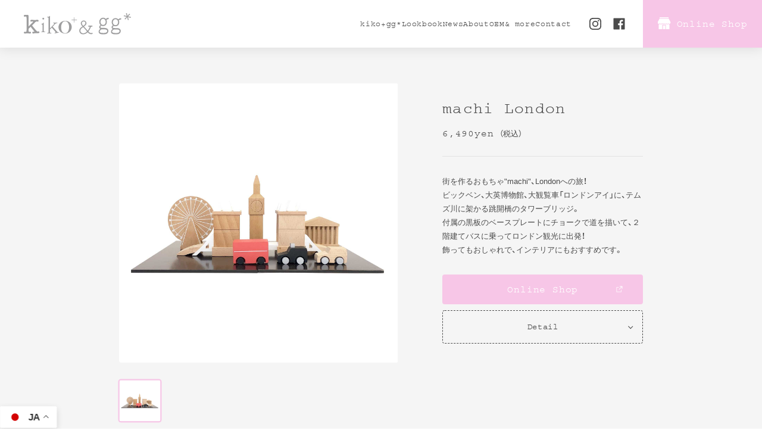

--- FILE ---
content_type: text/html; charset=UTF-8
request_url: https://kukkia.co.jp/kiko/machi-london/
body_size: 7248
content:
<!DOCTYPE html>
<html lang="ja">
  <head>
    <meta charset="utf-8">
    <title>kiko+ and gg*｜大阪のおしゃれな木のおもちゃ - 株式会社Kukkia</title>
    <meta name="keywords" content="木のおもちゃ, Kukkia, kiko, gg, おしゃれ, 木製, 玩具, クキア">
    <meta name="description" content="大阪にある木のおもちゃの株式会社Kukkiaです。クキアは「kiko+（キコ）」と「gg*（ジジ）」のデザイン・制作を行っており、おしゃれでかわいいKukkiaの木製玩具は安全基準も満たしているので、小さいお子様でも安心してお使いいただけます。">
    <meta name="viewport" content="width=device-width,user-scalable=no">
    <meta name="format-detection" content="telephone=no">
    <meta http-equiv="X-UA-Compatible" content="IE=edge">
    <link rel="shortcut icon" href="">
    <meta property="og:title" content="kiko+ and gg*｜大阪のおしゃれな木のおもちゃ - 株式会社Kukkia">
    <meta property="og:description" content="大阪にある木のおもちゃの株式会社Kukkiaです。クキアは「kiko+（キコ）」と「gg*（ジジ）」のデザイン・制作を行っており、おしゃれでかわいいKukkiaの木製玩具は安全基準も満たしているので、小さいお子様でも安心してお使いいただけます。">
    <meta property="og:type" content="website">
    <meta property="og:image" content="https://kukkia.co.jp/wp-content/themes/kukkia/assets/images/ogp.png">
    <meta property="og:url" content="https://kukkia.co.jp/">
    <link rel="shortcut icon" href="https://kukkia.co.jp/wp-content/themes/kukkia/assets/images/favicon/favicon.ico" type="image/x-icon" />
    <link rel="apple-touch-icon" href="https://kukkia.co.jp/wp-content/themes/kukkia/assets/images/favicon/apple-touch-icon.png" />
    <link rel="apple-touch-icon" sizes="57x57" href="https://kukkia.co.jp/wp-content/themes/kukkia/assets/images/favicon/apple-touch-icon-57x57.png" />
    <link rel="apple-touch-icon" sizes="72x72" href="https://kukkia.co.jp/wp-content/themes/kukkia/assets/images/favicon/apple-touch-icon-72x72.png" />
    <link rel="apple-touch-icon" sizes="76x76" href="https://kukkia.co.jp/wp-content/themes/kukkia/assets/images/favicon/apple-touch-icon-76x76.png" />
    <link rel="apple-touch-icon" sizes="114x114" href="https://kukkia.co.jp/wp-content/themes/kukkia/assets/images/favicon/apple-touch-icon-114x114.png" />
    <link rel="apple-touch-icon" sizes="120x120" href="https://kukkia.co.jp/wp-content/themes/kukkia/assets/images/favicon/apple-touch-icon-120x120.png" />
    <link rel="apple-touch-icon" sizes="144x144" href="https://kukkia.co.jp/wp-content/themes/kukkia/assets/images/favicon/apple-touch-icon-144x144.png" />
    <link rel="apple-touch-icon" sizes="152x152" href="https://kukkia.co.jp/wp-content/themes/kukkia/assets/images/favicon/apple-touch-icon-152x152.png" />
    <link rel="apple-touch-icon" sizes="180x180" href="https://kukkia.co.jp/wp-content/themes/kukkia/assets/images/favicon/apple-touch-icon-180x180.png" />
    <meta name="twitter:card" content="summary_large_image">
    <meta name="twitter:image" content="">
    <!-- css--><link rel="stylesheet" href="https://cdn.jsdelivr.net/npm/yakuhanjp@3.4.1/dist/css/yakuhanjp.min.css">
    <link rel="stylesheet" href="https://kukkia.co.jp/wp-content/themes/kukkia/assets/css/app.css">
    <link rel="stylesheet" href="https://kukkia.co.jp/wp-content/themes/kukkia/assets/css/slick.css">
    <link rel="stylesheet" href="https://kukkia.co.jp/wp-content/themes/kukkia/assets/css/slick-theme.css">
    <link rel="stylesheet" href="https://fonts.googleapis.com/css2?family=Oswald:wght@400;700&amp;family=Noto+Sans+JP:wght@300;400;500;700;900&amp;display=swap">
    <link rel="stylesheet" href="https://use.typekit.net/scs0baw.css">
    <!-- js-->
    <script src="https://ajax.googleapis.com/ajax/libs/jquery/2.2.4/jquery.min.js"></script>
    <script src="https://kukkia.co.jp/wp-content/themes/kukkia/assets/js/lib.min.js"></script>
    <script src="https://kukkia.co.jp/wp-content/themes/kukkia/assets/js/slick.min.js"></script>
    <script src="https://kukkia.co.jp/wp-content/themes/kukkia/assets/js/shuffle-text.min.js"></script>
    <script src="https://kukkia.co.jp/wp-content/themes/kukkia/assets/js/script.min.js"></script>
    <script>
    var text = new ShuffleText(document.querySelector('#myText'));
    text.start();
    </script>
    <meta name='robots' content='max-image-preview:large' />
<link rel='dns-prefetch' href='//www.google.com' />
<link rel='stylesheet' id='wp-block-library-css' href='https://kukkia.co.jp/wp-includes/css/dist/block-library/style.min.css?ver=6.2.8' type='text/css' media='all' />
<link rel='stylesheet' id='classic-theme-styles-css' href='https://kukkia.co.jp/wp-includes/css/classic-themes.min.css?ver=6.2.8' type='text/css' media='all' />
<style id='global-styles-inline-css' type='text/css'>
body{--wp--preset--color--black: #000000;--wp--preset--color--cyan-bluish-gray: #abb8c3;--wp--preset--color--white: #ffffff;--wp--preset--color--pale-pink: #f78da7;--wp--preset--color--vivid-red: #cf2e2e;--wp--preset--color--luminous-vivid-orange: #ff6900;--wp--preset--color--luminous-vivid-amber: #fcb900;--wp--preset--color--light-green-cyan: #7bdcb5;--wp--preset--color--vivid-green-cyan: #00d084;--wp--preset--color--pale-cyan-blue: #8ed1fc;--wp--preset--color--vivid-cyan-blue: #0693e3;--wp--preset--color--vivid-purple: #9b51e0;--wp--preset--gradient--vivid-cyan-blue-to-vivid-purple: linear-gradient(135deg,rgba(6,147,227,1) 0%,rgb(155,81,224) 100%);--wp--preset--gradient--light-green-cyan-to-vivid-green-cyan: linear-gradient(135deg,rgb(122,220,180) 0%,rgb(0,208,130) 100%);--wp--preset--gradient--luminous-vivid-amber-to-luminous-vivid-orange: linear-gradient(135deg,rgba(252,185,0,1) 0%,rgba(255,105,0,1) 100%);--wp--preset--gradient--luminous-vivid-orange-to-vivid-red: linear-gradient(135deg,rgba(255,105,0,1) 0%,rgb(207,46,46) 100%);--wp--preset--gradient--very-light-gray-to-cyan-bluish-gray: linear-gradient(135deg,rgb(238,238,238) 0%,rgb(169,184,195) 100%);--wp--preset--gradient--cool-to-warm-spectrum: linear-gradient(135deg,rgb(74,234,220) 0%,rgb(151,120,209) 20%,rgb(207,42,186) 40%,rgb(238,44,130) 60%,rgb(251,105,98) 80%,rgb(254,248,76) 100%);--wp--preset--gradient--blush-light-purple: linear-gradient(135deg,rgb(255,206,236) 0%,rgb(152,150,240) 100%);--wp--preset--gradient--blush-bordeaux: linear-gradient(135deg,rgb(254,205,165) 0%,rgb(254,45,45) 50%,rgb(107,0,62) 100%);--wp--preset--gradient--luminous-dusk: linear-gradient(135deg,rgb(255,203,112) 0%,rgb(199,81,192) 50%,rgb(65,88,208) 100%);--wp--preset--gradient--pale-ocean: linear-gradient(135deg,rgb(255,245,203) 0%,rgb(182,227,212) 50%,rgb(51,167,181) 100%);--wp--preset--gradient--electric-grass: linear-gradient(135deg,rgb(202,248,128) 0%,rgb(113,206,126) 100%);--wp--preset--gradient--midnight: linear-gradient(135deg,rgb(2,3,129) 0%,rgb(40,116,252) 100%);--wp--preset--duotone--dark-grayscale: url('#wp-duotone-dark-grayscale');--wp--preset--duotone--grayscale: url('#wp-duotone-grayscale');--wp--preset--duotone--purple-yellow: url('#wp-duotone-purple-yellow');--wp--preset--duotone--blue-red: url('#wp-duotone-blue-red');--wp--preset--duotone--midnight: url('#wp-duotone-midnight');--wp--preset--duotone--magenta-yellow: url('#wp-duotone-magenta-yellow');--wp--preset--duotone--purple-green: url('#wp-duotone-purple-green');--wp--preset--duotone--blue-orange: url('#wp-duotone-blue-orange');--wp--preset--font-size--small: 13px;--wp--preset--font-size--medium: 20px;--wp--preset--font-size--large: 36px;--wp--preset--font-size--x-large: 42px;--wp--preset--spacing--20: 0.44rem;--wp--preset--spacing--30: 0.67rem;--wp--preset--spacing--40: 1rem;--wp--preset--spacing--50: 1.5rem;--wp--preset--spacing--60: 2.25rem;--wp--preset--spacing--70: 3.38rem;--wp--preset--spacing--80: 5.06rem;--wp--preset--shadow--natural: 6px 6px 9px rgba(0, 0, 0, 0.2);--wp--preset--shadow--deep: 12px 12px 50px rgba(0, 0, 0, 0.4);--wp--preset--shadow--sharp: 6px 6px 0px rgba(0, 0, 0, 0.2);--wp--preset--shadow--outlined: 6px 6px 0px -3px rgba(255, 255, 255, 1), 6px 6px rgba(0, 0, 0, 1);--wp--preset--shadow--crisp: 6px 6px 0px rgba(0, 0, 0, 1);}:where(.is-layout-flex){gap: 0.5em;}body .is-layout-flow > .alignleft{float: left;margin-inline-start: 0;margin-inline-end: 2em;}body .is-layout-flow > .alignright{float: right;margin-inline-start: 2em;margin-inline-end: 0;}body .is-layout-flow > .aligncenter{margin-left: auto !important;margin-right: auto !important;}body .is-layout-constrained > .alignleft{float: left;margin-inline-start: 0;margin-inline-end: 2em;}body .is-layout-constrained > .alignright{float: right;margin-inline-start: 2em;margin-inline-end: 0;}body .is-layout-constrained > .aligncenter{margin-left: auto !important;margin-right: auto !important;}body .is-layout-constrained > :where(:not(.alignleft):not(.alignright):not(.alignfull)){max-width: var(--wp--style--global--content-size);margin-left: auto !important;margin-right: auto !important;}body .is-layout-constrained > .alignwide{max-width: var(--wp--style--global--wide-size);}body .is-layout-flex{display: flex;}body .is-layout-flex{flex-wrap: wrap;align-items: center;}body .is-layout-flex > *{margin: 0;}:where(.wp-block-columns.is-layout-flex){gap: 2em;}.has-black-color{color: var(--wp--preset--color--black) !important;}.has-cyan-bluish-gray-color{color: var(--wp--preset--color--cyan-bluish-gray) !important;}.has-white-color{color: var(--wp--preset--color--white) !important;}.has-pale-pink-color{color: var(--wp--preset--color--pale-pink) !important;}.has-vivid-red-color{color: var(--wp--preset--color--vivid-red) !important;}.has-luminous-vivid-orange-color{color: var(--wp--preset--color--luminous-vivid-orange) !important;}.has-luminous-vivid-amber-color{color: var(--wp--preset--color--luminous-vivid-amber) !important;}.has-light-green-cyan-color{color: var(--wp--preset--color--light-green-cyan) !important;}.has-vivid-green-cyan-color{color: var(--wp--preset--color--vivid-green-cyan) !important;}.has-pale-cyan-blue-color{color: var(--wp--preset--color--pale-cyan-blue) !important;}.has-vivid-cyan-blue-color{color: var(--wp--preset--color--vivid-cyan-blue) !important;}.has-vivid-purple-color{color: var(--wp--preset--color--vivid-purple) !important;}.has-black-background-color{background-color: var(--wp--preset--color--black) !important;}.has-cyan-bluish-gray-background-color{background-color: var(--wp--preset--color--cyan-bluish-gray) !important;}.has-white-background-color{background-color: var(--wp--preset--color--white) !important;}.has-pale-pink-background-color{background-color: var(--wp--preset--color--pale-pink) !important;}.has-vivid-red-background-color{background-color: var(--wp--preset--color--vivid-red) !important;}.has-luminous-vivid-orange-background-color{background-color: var(--wp--preset--color--luminous-vivid-orange) !important;}.has-luminous-vivid-amber-background-color{background-color: var(--wp--preset--color--luminous-vivid-amber) !important;}.has-light-green-cyan-background-color{background-color: var(--wp--preset--color--light-green-cyan) !important;}.has-vivid-green-cyan-background-color{background-color: var(--wp--preset--color--vivid-green-cyan) !important;}.has-pale-cyan-blue-background-color{background-color: var(--wp--preset--color--pale-cyan-blue) !important;}.has-vivid-cyan-blue-background-color{background-color: var(--wp--preset--color--vivid-cyan-blue) !important;}.has-vivid-purple-background-color{background-color: var(--wp--preset--color--vivid-purple) !important;}.has-black-border-color{border-color: var(--wp--preset--color--black) !important;}.has-cyan-bluish-gray-border-color{border-color: var(--wp--preset--color--cyan-bluish-gray) !important;}.has-white-border-color{border-color: var(--wp--preset--color--white) !important;}.has-pale-pink-border-color{border-color: var(--wp--preset--color--pale-pink) !important;}.has-vivid-red-border-color{border-color: var(--wp--preset--color--vivid-red) !important;}.has-luminous-vivid-orange-border-color{border-color: var(--wp--preset--color--luminous-vivid-orange) !important;}.has-luminous-vivid-amber-border-color{border-color: var(--wp--preset--color--luminous-vivid-amber) !important;}.has-light-green-cyan-border-color{border-color: var(--wp--preset--color--light-green-cyan) !important;}.has-vivid-green-cyan-border-color{border-color: var(--wp--preset--color--vivid-green-cyan) !important;}.has-pale-cyan-blue-border-color{border-color: var(--wp--preset--color--pale-cyan-blue) !important;}.has-vivid-cyan-blue-border-color{border-color: var(--wp--preset--color--vivid-cyan-blue) !important;}.has-vivid-purple-border-color{border-color: var(--wp--preset--color--vivid-purple) !important;}.has-vivid-cyan-blue-to-vivid-purple-gradient-background{background: var(--wp--preset--gradient--vivid-cyan-blue-to-vivid-purple) !important;}.has-light-green-cyan-to-vivid-green-cyan-gradient-background{background: var(--wp--preset--gradient--light-green-cyan-to-vivid-green-cyan) !important;}.has-luminous-vivid-amber-to-luminous-vivid-orange-gradient-background{background: var(--wp--preset--gradient--luminous-vivid-amber-to-luminous-vivid-orange) !important;}.has-luminous-vivid-orange-to-vivid-red-gradient-background{background: var(--wp--preset--gradient--luminous-vivid-orange-to-vivid-red) !important;}.has-very-light-gray-to-cyan-bluish-gray-gradient-background{background: var(--wp--preset--gradient--very-light-gray-to-cyan-bluish-gray) !important;}.has-cool-to-warm-spectrum-gradient-background{background: var(--wp--preset--gradient--cool-to-warm-spectrum) !important;}.has-blush-light-purple-gradient-background{background: var(--wp--preset--gradient--blush-light-purple) !important;}.has-blush-bordeaux-gradient-background{background: var(--wp--preset--gradient--blush-bordeaux) !important;}.has-luminous-dusk-gradient-background{background: var(--wp--preset--gradient--luminous-dusk) !important;}.has-pale-ocean-gradient-background{background: var(--wp--preset--gradient--pale-ocean) !important;}.has-electric-grass-gradient-background{background: var(--wp--preset--gradient--electric-grass) !important;}.has-midnight-gradient-background{background: var(--wp--preset--gradient--midnight) !important;}.has-small-font-size{font-size: var(--wp--preset--font-size--small) !important;}.has-medium-font-size{font-size: var(--wp--preset--font-size--medium) !important;}.has-large-font-size{font-size: var(--wp--preset--font-size--large) !important;}.has-x-large-font-size{font-size: var(--wp--preset--font-size--x-large) !important;}
.wp-block-navigation a:where(:not(.wp-element-button)){color: inherit;}
:where(.wp-block-columns.is-layout-flex){gap: 2em;}
.wp-block-pullquote{font-size: 1.5em;line-height: 1.6;}
</style>
<link rel='stylesheet' id='contact-form-7-css' href='https://kukkia.co.jp/wp-content/plugins/contact-form-7/includes/css/styles.css?ver=5.1.6' type='text/css' media='all' />
<link rel="https://api.w.org/" href="https://kukkia.co.jp/wp-json/" /><link rel="alternate" type="application/json" href="https://kukkia.co.jp/wp-json/wp/v2/kiko/223" /><link rel="canonical" href="https://kukkia.co.jp/kiko/machi-london/" />
<link rel="alternate" type="application/json+oembed" href="https://kukkia.co.jp/wp-json/oembed/1.0/embed?url=https%3A%2F%2Fkukkia.co.jp%2Fkiko%2Fmachi-london%2F" />
<link rel="alternate" type="text/xml+oembed" href="https://kukkia.co.jp/wp-json/oembed/1.0/embed?url=https%3A%2F%2Fkukkia.co.jp%2Fkiko%2Fmachi-london%2F&#038;format=xml" />
  </head>
  <body class="kiko-template-default single single-kiko postid-223">
    <div id="contents_block">
      <!-- l-body start		-->
      <div class="l-body loadact">

                <!-- start PAGE	HEADER -->
        <header class="l-header l-header--page" id="header">
          <div class="l-header__inner">
            <h1 class="l-header__logo"><a href="https://kukkia.co.jp/"><img src="https://kukkia.co.jp/wp-content/themes/kukkia/assets/images/logo.svg" alt="kiko&amp;gg"></a></h1>
            <div class="l-header__drawer" id="drawerContent">
              <nav>
                <ul class="nav__list">
                  <li class="nav__item"><a href="https://kukkia.co.jp/kiko/"><span class="nav--en">kiko+</span></a></li>
                  <li class="nav__item"><a href="https://kukkia.co.jp/gg/"><span class="nav--en">gg*</span></a></li>
                  <li class="nav__item"><a href="https://kukkia.co.jp/lookbook/"><span class="nav--en">Lookbook</span></a></li>
                  <li class="nav__item"><a href="https://kukkia.co.jp/news/"><span class="nav--en">News</span></a></li>
                  <li class="nav__item"><a href="https://kukkia.co.jp/about/"><span class="nav--en">About</span></a></li>
                  <li class="nav__item"><a href="https://kukkia.co.jp/oem/"><span class="nav--en">OEM</span></a></li>
                  <li class="nav__item"><a href="https://kukkia.co.jp/more/"><span class="nav--en">& more</span></a></li>
                  <li class="nav__item"><a href="https://kukkia.co.jp/contact/"><span class="nav--en">Contact</span></a></li>
                </ul>
                <ul class="nav__snslist">
                  <li class="nav__snsitem nav__snsitem--ig"> <a href="#"><img src="https://kukkia.co.jp/wp-content/themes/kukkia/assets/images/ig.svg" alt=""></a></li>
                  <li class="nav__snsitem nav__snsitem--fb"><a href="#"><img src="https://kukkia.co.jp/wp-content/themes/kukkia/assets/images/fb.svg" alt=""></a></li>
                </ul>
                <div class="nav__shop"><a href="https://www.kukkia.jp/" target="_blank"><span>Online Shop</span></a></div>
              </nav>
            </div>
            <div class="drawer-btn">
              <div class="menu-trigger" id="drawerBtn"><span><span class="line"></span><span class="line"></span><span class="line"></span></span></div>
            </div>
          </div>
        </header>
        <div class="l-header__scroll l-header__scroll--page">
          <div class="l-header__logo"><a href="https://kukkia.co.jp/"><img src="https://kukkia.co.jp/wp-content/themes/kukkia/assets/images/logo.svg" alt="kiko&amp;gg"></a></div>
          <div class="l-header__drawer" id="drawerContent">
            <nav>
              <ul class="nav__list">
                <li class="nav__item"><a href="https://kukkia.co.jp/kiko/"><span class="nav--en">kiko+</span></a></li>
                <li class="nav__item"><a href="https://kukkia.co.jp/gg/"><span class="nav--en">gg*</span></a></li>
                <li class="nav__item"><a href="https://kukkia.co.jp/lookbook/"><span class="nav--en">Lookbook</span></a></li>
                <li class="nav__item"><a href="https://kukkia.co.jp/news/"><span class="nav--en">News</span></a></li>
                <li class="nav__item"><a href="https://kukkia.co.jp/about/"><span class="nav--en">About</span></a></li>
                <li class="nav__item"><a href="https://kukkia.co.jp/oem/"><span class="nav--en">OEM</span></a></li>
                <li class="nav__item"><a href="https://kukkia.co.jp/more/"><span class="nav--en">& more</span></a></li>
                <li class="nav__item"><a href="https://kukkia.co.jp/contact/"><span class="nav--en">Contact</span></a></li>
              </ul>
              <ul class="nav__snslist">
                <li class="nav__snsitem nav__snsitem--ig"> <a href="https://www.instagram.com/kikoandgg_jp/" target="_blank"><img src="https://kukkia.co.jp/wp-content/themes/kukkia/assets/images/ig.svg" alt=""></a></li>
                <li class="nav__snsitem nav__snsitem--fb"><a href="https://www.facebook.com/kikoandggJP/" target="_blank"><img src="https://kukkia.co.jp/wp-content/themes/kukkia/assets/images/fb.svg" alt=""></a></li>
              </ul>
              <div class="nav__shop"><a href="https://www.kukkia.jp/" target="_blank"><span>Online Shop</span></a></div>
            </nav>
          </div>
        </div>
        <!-- end PAGE	HEADER -->

        
        <div class="gtranslate_wrapper" id="gt-wrapper-77381361"></div>
        <div class="l-detail-top">
          <div class="l-detail-top__inner">
            <div class="l-detail-top__left"> 
              <div class="left__inner"> 
                <ul class="left__inner--list detail-slide">
                                      <li class="left__inner--item"><img src="https://kukkia.co.jp/wp-content/uploads/2022/09/8ecc2ffbbe548a76f9b217ba1818bde2.jpg" alt=""></li>
                                  </ul>
                <ul id="thumbnail-list">
                                      <li class="thumbnail-item"><img src="https://kukkia.co.jp/wp-content/uploads/2022/09/8ecc2ffbbe548a76f9b217ba1818bde2.jpg" alt=""></li>
                                  </ul>
              </div>
            </div>
            <div class="l-detail-top__right"> 
              <div class="right__inner"> 
                <div class="right__inner--tit">machi London</div>
                <div class="right__inner--price"><span>6,490yen</span>（税込）</div>
                <div class="right__inner--text">街を作るおもちゃ"machi"、Londonへの旅！<br />
ビックベン、大英博物館、大観覧車「ロンドンアイ」に、テムズ川に架かる跳開橋のタワーブリッジ。<br />
付属の黒板のベースプレートにチョークで道を描いて、２階建てバスに乗ってロンドン観光に出発！<br />
飾ってもおしゃれで、インテリアにもおすすめです。</div>
                <div class="right__inner--shop"><a href="https://www.kukkia.jp/products/machi-london" target="_blank">Online Shop</a></div>
                <div class="right__inner--detail"> 
                  <div class="detail__tit">Detail</div>
                  <div class="detail__content">［SKU］K004-UK<br />
［内容］ベースプレート2枚、ビッグベン1個、大英博物館1個、大観覧車1個、二階建てバス1個、タクシー1個、タワーブリッジ1個、くるま1個、チョーク1本（黒板消しになるチョーク入れ付き）<br />
［寸法］ベースプレート：307×205×52（mm）<br />
［材質］ブナ（ビーチ材）、MDF、メタル<br />
［価格］4,290 円（税別）</div>
                </div>
              </div>
            </div>
          </div>
        </div>
        <div class="l-detail-play">
          <div class="l-detail-play__inner">
            <div class="l-detail-play__tit">kiko+ machi London</div>
            <div class="l-detail-play__content"> 
              <div class="parts__tit">/// How to play ///</div>
              <div class="content__inner">

                                  
                                    <div class="content__inner--tit">さぁ、ロンドンの街へ出発！</div>

                  
                
                                    <div class="content__inner--text">ロンドンへようこそ！<br />
さぁ、どこに遊びにいこう？<br />
タワーブリッジ？それとも大きな観覧車にいってみる？<br />
二階建てバスや黒いタクシーに乗って、ロンドンをめぐろう！<br />
<br />
こどもたちの想像の世界はどんどん広がります。<br />
付属のベースプレート（黒板）に、道路や川を描いたら、建物と橋を配置して、バス・タクシー・くるまを走らせよう！<br />
<br />
タワーブリッジは、実際の跳ね橋のように開閉するしかけ付きで、楽しく遊べます。<br />
<br />
ミニカー好きのこどもたちも、ごっこ遊びが好きなこどもたちも、夢中になること間違いなしです。<br />
<br />
<br />
こどもが出会う初めての「world town」シリーズ。<br />
このmachi Londonのほか、Paris、NYと展開しています。<br />
遊びを通じて外国への関心も広げてもらえるおもちゃです。<br />
<br />
<br />
*付属のチョークは、万が一お口に入っても体に害のないものを使用しております。</div>

                  
                                
              </div>
            </div>
          </div>
        </div>
        <div class="l-detail-slide"> 
          <div class="l-detail-slide__inner"> 
            <ul class="l-detail-slide__list detail-bottom-slide">
                          </ul>
            <div class="online-btn"><a href="https://www.kukkia.jp/products/machi-london">View in online shop</a></div>
          </div>
        </div>

        <div class="l-footer">
          <div class="l-footer__inner">
            <div class="ship ship-show"><img src="https://kukkia.co.jp/wp-content/themes/kukkia/assets/images/ship.png" alt=""></div>
            <div class="l-footer__contact"> 
              <div class="contact__inner"> 
                <div class="contact__inner--top"> 
                  <div class="top__logo"><img src="https://kukkia.co.jp/wp-content/themes/kukkia/assets/images/footer_logo.svg" alt=""></div>
                  <div class="top__address">大阪市西区京町堀1-14-24<br />
タツト靭公園ビル 901<span><a href="https://g.page/kikoandgg?share" target="_blank">Google</a></span></div>
                  <div class="top__online"><a href="https://www.kukkia.jp/" target="_blank"><span>Online Shop</span></a></div>
                </div>
                <div class="contact__inner--bottom">
                  <ul class="bottom__list"> 
                    <li class="bottom__item bottom__item--tel">
                      <div class="bottom__item--tit">電話でのお問い合わせ</div>
                      <div class="bottom__item--no">06-6447-0202</div>
                      <div class="bottom__item--time">12:00 - 17:00</div>
                    </li>
                    <li class="bottom__item bottom___item--form">
                      <div class="bottom__item--tit">フォームでのお問い合わせ</div>
                      <div class="bottom__item--btn"><a href="https://kukkia.co.jp/contact/">Contact</a></div>
                    </li>
                    <li class="bottom__item bottom_item--shop">
                      <div class="bottom__item--logo"><img src="https://kukkia.co.jp/wp-content/themes/kukkia/assets/images/shop_logo.svg" alt="kiko&amp;ggのおみせ"></div>
                      <div class="bottom__item--text">
                        <div class="text"><span>Address</span>大阪市西区京町堀1-14-24 タツト靭公園ビル1F</div>
                        <div class="text"><span>Open</span>日曜〜土曜・12:00〜17:00</div>
                        <div class="text"><span>Close</span>不定休（お休みはインスタグラムでお知らせします）</div>
                      </div>
                    </li>
                  </ul>
                </div>
              </div>
            </div>
            <div class="l-footer__nav">
              <div class="nav__inner">
                <div class="nav__logo"><a href="https://kukkia.co.jp/"><img src="https://kukkia.co.jp/wp-content/themes/kukkia/assets/images/logo.svg" alt="kiko&amp;gg"></a></div>
                <ul class="nav__list"> 
                  <li class="nav__item"><a href="https://kukkia.co.jp/kiko/"><span class="nav--en">kiko+</span></a></li>
                  <li class="nav__item"><a href="https://kukkia.co.jp/gg/"><span class="nav--en">gg*</span></a></li>
                  <li class="nav__item"><a href="https://kukkia.co.jp/lookbook/"><span class="nav--en">Lookbook</span></a></li>
                  <li class="nav__item"><a href="https://kukkia.co.jp/news/"><span class="nav--en">News</span></a></li>
                  <li class="nav__item"><a href="https://kukkia.co.jp/about/"><span class="nav--en">About</span></a></li>
                  <li class="nav__item"><a href="https://kukkia.co.jp/oem/"><span class="nav--en">OEM</span></a></li>
                  <li class="nav__item"><a href="https://kukkia.co.jp/more/"><span class="nav--en">& more</span></a></li>
                  <li class="nav__item"><a href="https://kukkia.co.jp/contact/"><span class="nav--en">Contact</span></a></li>
                  <li class="nav__item nav__item--dealer"><a href="https://kukkia.co.jp/oem/"><span class="nav--en">For Dealer</span></a></li>
                </ul>
                <ul class="nav__snslist">
                  <li class="nav__snsitem nav__snsitem--ig"> <a href="https://www.instagram.com/kikoandgg_jp/" target="_blank"><img src="https://kukkia.co.jp/wp-content/themes/kukkia/assets/images/ig.svg" alt=""></a></li>
                  <li class="nav__snsitem nav__snsitem--fb"><a href="https://www.facebook.com/kikoandggJP/" target="_blank"><img src="https://kukkia.co.jp/wp-content/themes/kukkia/assets/images/fb.svg" alt=""></a></li>
                </ul>
              </div>
            </div>
            <div class="l-footer__copy">Copyright © 2026 Kukkia All rights reserved.</div>
          </div>
        </div>
        <div id="page-top"><a href="#"><span>TOP</span></a></div>
      </div>
      <!-- l-body end-->
    </div>
    <script type='text/javascript' src='https://www.google.com/recaptcha/api.js?render=6LdBF_4mAAAAALchrd7Tga2RjyPMJI9Ery_6RByP&#038;ver=3.0' id='google-recaptcha-js'></script>
<script type='text/javascript' id='gt_widget_script_77381361-js-before'>
window.gtranslateSettings = /* document.write */ window.gtranslateSettings || {};window.gtranslateSettings['77381361'] = {"default_language":"ja","languages":["zh-CN","en","fr","ja","ko"],"url_structure":"none","flag_style":"2d","wrapper_selector":"#gt-wrapper-77381361","alt_flags":[],"float_switcher_open_direction":"top","switcher_horizontal_position":"inline","flags_location":"\/wp-content\/plugins\/gtranslate\/flags\/"};
</script><script src="https://kukkia.co.jp/wp-content/plugins/gtranslate/js/float.js?ver=6.2.8" data-no-optimize="1" data-no-minify="1" data-gt-orig-url="/kiko/machi-london/" data-gt-orig-domain="kukkia.co.jp" data-gt-widget-id="77381361" defer></script><script type="text/javascript">
( function( grecaptcha, sitekey, actions ) {

	var wpcf7recaptcha = {

		execute: function( action ) {
			grecaptcha.execute(
				sitekey,
				{ action: action }
			).then( function( token ) {
				var forms = document.getElementsByTagName( 'form' );

				for ( var i = 0; i < forms.length; i++ ) {
					var fields = forms[ i ].getElementsByTagName( 'input' );

					for ( var j = 0; j < fields.length; j++ ) {
						var field = fields[ j ];

						if ( 'g-recaptcha-response' === field.getAttribute( 'name' ) ) {
							field.setAttribute( 'value', token );
							break;
						}
					}
				}
			} );
		},

		executeOnHomepage: function() {
			wpcf7recaptcha.execute( actions[ 'homepage' ] );
		},

		executeOnContactform: function() {
			wpcf7recaptcha.execute( actions[ 'contactform' ] );
		},

	};

	grecaptcha.ready(
		wpcf7recaptcha.executeOnHomepage
	);

	document.addEventListener( 'change',
		wpcf7recaptcha.executeOnContactform, false
	);

	document.addEventListener( 'wpcf7submit',
		wpcf7recaptcha.executeOnHomepage, false
	);

} )(
	grecaptcha,
	'6LdBF_4mAAAAALchrd7Tga2RjyPMJI9Ery_6RByP',
	{"homepage":"homepage","contactform":"contactform"}
);
</script>
  </body>
</html>

--- FILE ---
content_type: text/html; charset=utf-8
request_url: https://www.google.com/recaptcha/api2/anchor?ar=1&k=6LdBF_4mAAAAALchrd7Tga2RjyPMJI9Ery_6RByP&co=aHR0cHM6Ly9rdWtraWEuY28uanA6NDQz&hl=en&v=PoyoqOPhxBO7pBk68S4YbpHZ&size=invisible&anchor-ms=20000&execute-ms=30000&cb=aeqh7ma6sn0w
body_size: 48806
content:
<!DOCTYPE HTML><html dir="ltr" lang="en"><head><meta http-equiv="Content-Type" content="text/html; charset=UTF-8">
<meta http-equiv="X-UA-Compatible" content="IE=edge">
<title>reCAPTCHA</title>
<style type="text/css">
/* cyrillic-ext */
@font-face {
  font-family: 'Roboto';
  font-style: normal;
  font-weight: 400;
  font-stretch: 100%;
  src: url(//fonts.gstatic.com/s/roboto/v48/KFO7CnqEu92Fr1ME7kSn66aGLdTylUAMa3GUBHMdazTgWw.woff2) format('woff2');
  unicode-range: U+0460-052F, U+1C80-1C8A, U+20B4, U+2DE0-2DFF, U+A640-A69F, U+FE2E-FE2F;
}
/* cyrillic */
@font-face {
  font-family: 'Roboto';
  font-style: normal;
  font-weight: 400;
  font-stretch: 100%;
  src: url(//fonts.gstatic.com/s/roboto/v48/KFO7CnqEu92Fr1ME7kSn66aGLdTylUAMa3iUBHMdazTgWw.woff2) format('woff2');
  unicode-range: U+0301, U+0400-045F, U+0490-0491, U+04B0-04B1, U+2116;
}
/* greek-ext */
@font-face {
  font-family: 'Roboto';
  font-style: normal;
  font-weight: 400;
  font-stretch: 100%;
  src: url(//fonts.gstatic.com/s/roboto/v48/KFO7CnqEu92Fr1ME7kSn66aGLdTylUAMa3CUBHMdazTgWw.woff2) format('woff2');
  unicode-range: U+1F00-1FFF;
}
/* greek */
@font-face {
  font-family: 'Roboto';
  font-style: normal;
  font-weight: 400;
  font-stretch: 100%;
  src: url(//fonts.gstatic.com/s/roboto/v48/KFO7CnqEu92Fr1ME7kSn66aGLdTylUAMa3-UBHMdazTgWw.woff2) format('woff2');
  unicode-range: U+0370-0377, U+037A-037F, U+0384-038A, U+038C, U+038E-03A1, U+03A3-03FF;
}
/* math */
@font-face {
  font-family: 'Roboto';
  font-style: normal;
  font-weight: 400;
  font-stretch: 100%;
  src: url(//fonts.gstatic.com/s/roboto/v48/KFO7CnqEu92Fr1ME7kSn66aGLdTylUAMawCUBHMdazTgWw.woff2) format('woff2');
  unicode-range: U+0302-0303, U+0305, U+0307-0308, U+0310, U+0312, U+0315, U+031A, U+0326-0327, U+032C, U+032F-0330, U+0332-0333, U+0338, U+033A, U+0346, U+034D, U+0391-03A1, U+03A3-03A9, U+03B1-03C9, U+03D1, U+03D5-03D6, U+03F0-03F1, U+03F4-03F5, U+2016-2017, U+2034-2038, U+203C, U+2040, U+2043, U+2047, U+2050, U+2057, U+205F, U+2070-2071, U+2074-208E, U+2090-209C, U+20D0-20DC, U+20E1, U+20E5-20EF, U+2100-2112, U+2114-2115, U+2117-2121, U+2123-214F, U+2190, U+2192, U+2194-21AE, U+21B0-21E5, U+21F1-21F2, U+21F4-2211, U+2213-2214, U+2216-22FF, U+2308-230B, U+2310, U+2319, U+231C-2321, U+2336-237A, U+237C, U+2395, U+239B-23B7, U+23D0, U+23DC-23E1, U+2474-2475, U+25AF, U+25B3, U+25B7, U+25BD, U+25C1, U+25CA, U+25CC, U+25FB, U+266D-266F, U+27C0-27FF, U+2900-2AFF, U+2B0E-2B11, U+2B30-2B4C, U+2BFE, U+3030, U+FF5B, U+FF5D, U+1D400-1D7FF, U+1EE00-1EEFF;
}
/* symbols */
@font-face {
  font-family: 'Roboto';
  font-style: normal;
  font-weight: 400;
  font-stretch: 100%;
  src: url(//fonts.gstatic.com/s/roboto/v48/KFO7CnqEu92Fr1ME7kSn66aGLdTylUAMaxKUBHMdazTgWw.woff2) format('woff2');
  unicode-range: U+0001-000C, U+000E-001F, U+007F-009F, U+20DD-20E0, U+20E2-20E4, U+2150-218F, U+2190, U+2192, U+2194-2199, U+21AF, U+21E6-21F0, U+21F3, U+2218-2219, U+2299, U+22C4-22C6, U+2300-243F, U+2440-244A, U+2460-24FF, U+25A0-27BF, U+2800-28FF, U+2921-2922, U+2981, U+29BF, U+29EB, U+2B00-2BFF, U+4DC0-4DFF, U+FFF9-FFFB, U+10140-1018E, U+10190-1019C, U+101A0, U+101D0-101FD, U+102E0-102FB, U+10E60-10E7E, U+1D2C0-1D2D3, U+1D2E0-1D37F, U+1F000-1F0FF, U+1F100-1F1AD, U+1F1E6-1F1FF, U+1F30D-1F30F, U+1F315, U+1F31C, U+1F31E, U+1F320-1F32C, U+1F336, U+1F378, U+1F37D, U+1F382, U+1F393-1F39F, U+1F3A7-1F3A8, U+1F3AC-1F3AF, U+1F3C2, U+1F3C4-1F3C6, U+1F3CA-1F3CE, U+1F3D4-1F3E0, U+1F3ED, U+1F3F1-1F3F3, U+1F3F5-1F3F7, U+1F408, U+1F415, U+1F41F, U+1F426, U+1F43F, U+1F441-1F442, U+1F444, U+1F446-1F449, U+1F44C-1F44E, U+1F453, U+1F46A, U+1F47D, U+1F4A3, U+1F4B0, U+1F4B3, U+1F4B9, U+1F4BB, U+1F4BF, U+1F4C8-1F4CB, U+1F4D6, U+1F4DA, U+1F4DF, U+1F4E3-1F4E6, U+1F4EA-1F4ED, U+1F4F7, U+1F4F9-1F4FB, U+1F4FD-1F4FE, U+1F503, U+1F507-1F50B, U+1F50D, U+1F512-1F513, U+1F53E-1F54A, U+1F54F-1F5FA, U+1F610, U+1F650-1F67F, U+1F687, U+1F68D, U+1F691, U+1F694, U+1F698, U+1F6AD, U+1F6B2, U+1F6B9-1F6BA, U+1F6BC, U+1F6C6-1F6CF, U+1F6D3-1F6D7, U+1F6E0-1F6EA, U+1F6F0-1F6F3, U+1F6F7-1F6FC, U+1F700-1F7FF, U+1F800-1F80B, U+1F810-1F847, U+1F850-1F859, U+1F860-1F887, U+1F890-1F8AD, U+1F8B0-1F8BB, U+1F8C0-1F8C1, U+1F900-1F90B, U+1F93B, U+1F946, U+1F984, U+1F996, U+1F9E9, U+1FA00-1FA6F, U+1FA70-1FA7C, U+1FA80-1FA89, U+1FA8F-1FAC6, U+1FACE-1FADC, U+1FADF-1FAE9, U+1FAF0-1FAF8, U+1FB00-1FBFF;
}
/* vietnamese */
@font-face {
  font-family: 'Roboto';
  font-style: normal;
  font-weight: 400;
  font-stretch: 100%;
  src: url(//fonts.gstatic.com/s/roboto/v48/KFO7CnqEu92Fr1ME7kSn66aGLdTylUAMa3OUBHMdazTgWw.woff2) format('woff2');
  unicode-range: U+0102-0103, U+0110-0111, U+0128-0129, U+0168-0169, U+01A0-01A1, U+01AF-01B0, U+0300-0301, U+0303-0304, U+0308-0309, U+0323, U+0329, U+1EA0-1EF9, U+20AB;
}
/* latin-ext */
@font-face {
  font-family: 'Roboto';
  font-style: normal;
  font-weight: 400;
  font-stretch: 100%;
  src: url(//fonts.gstatic.com/s/roboto/v48/KFO7CnqEu92Fr1ME7kSn66aGLdTylUAMa3KUBHMdazTgWw.woff2) format('woff2');
  unicode-range: U+0100-02BA, U+02BD-02C5, U+02C7-02CC, U+02CE-02D7, U+02DD-02FF, U+0304, U+0308, U+0329, U+1D00-1DBF, U+1E00-1E9F, U+1EF2-1EFF, U+2020, U+20A0-20AB, U+20AD-20C0, U+2113, U+2C60-2C7F, U+A720-A7FF;
}
/* latin */
@font-face {
  font-family: 'Roboto';
  font-style: normal;
  font-weight: 400;
  font-stretch: 100%;
  src: url(//fonts.gstatic.com/s/roboto/v48/KFO7CnqEu92Fr1ME7kSn66aGLdTylUAMa3yUBHMdazQ.woff2) format('woff2');
  unicode-range: U+0000-00FF, U+0131, U+0152-0153, U+02BB-02BC, U+02C6, U+02DA, U+02DC, U+0304, U+0308, U+0329, U+2000-206F, U+20AC, U+2122, U+2191, U+2193, U+2212, U+2215, U+FEFF, U+FFFD;
}
/* cyrillic-ext */
@font-face {
  font-family: 'Roboto';
  font-style: normal;
  font-weight: 500;
  font-stretch: 100%;
  src: url(//fonts.gstatic.com/s/roboto/v48/KFO7CnqEu92Fr1ME7kSn66aGLdTylUAMa3GUBHMdazTgWw.woff2) format('woff2');
  unicode-range: U+0460-052F, U+1C80-1C8A, U+20B4, U+2DE0-2DFF, U+A640-A69F, U+FE2E-FE2F;
}
/* cyrillic */
@font-face {
  font-family: 'Roboto';
  font-style: normal;
  font-weight: 500;
  font-stretch: 100%;
  src: url(//fonts.gstatic.com/s/roboto/v48/KFO7CnqEu92Fr1ME7kSn66aGLdTylUAMa3iUBHMdazTgWw.woff2) format('woff2');
  unicode-range: U+0301, U+0400-045F, U+0490-0491, U+04B0-04B1, U+2116;
}
/* greek-ext */
@font-face {
  font-family: 'Roboto';
  font-style: normal;
  font-weight: 500;
  font-stretch: 100%;
  src: url(//fonts.gstatic.com/s/roboto/v48/KFO7CnqEu92Fr1ME7kSn66aGLdTylUAMa3CUBHMdazTgWw.woff2) format('woff2');
  unicode-range: U+1F00-1FFF;
}
/* greek */
@font-face {
  font-family: 'Roboto';
  font-style: normal;
  font-weight: 500;
  font-stretch: 100%;
  src: url(//fonts.gstatic.com/s/roboto/v48/KFO7CnqEu92Fr1ME7kSn66aGLdTylUAMa3-UBHMdazTgWw.woff2) format('woff2');
  unicode-range: U+0370-0377, U+037A-037F, U+0384-038A, U+038C, U+038E-03A1, U+03A3-03FF;
}
/* math */
@font-face {
  font-family: 'Roboto';
  font-style: normal;
  font-weight: 500;
  font-stretch: 100%;
  src: url(//fonts.gstatic.com/s/roboto/v48/KFO7CnqEu92Fr1ME7kSn66aGLdTylUAMawCUBHMdazTgWw.woff2) format('woff2');
  unicode-range: U+0302-0303, U+0305, U+0307-0308, U+0310, U+0312, U+0315, U+031A, U+0326-0327, U+032C, U+032F-0330, U+0332-0333, U+0338, U+033A, U+0346, U+034D, U+0391-03A1, U+03A3-03A9, U+03B1-03C9, U+03D1, U+03D5-03D6, U+03F0-03F1, U+03F4-03F5, U+2016-2017, U+2034-2038, U+203C, U+2040, U+2043, U+2047, U+2050, U+2057, U+205F, U+2070-2071, U+2074-208E, U+2090-209C, U+20D0-20DC, U+20E1, U+20E5-20EF, U+2100-2112, U+2114-2115, U+2117-2121, U+2123-214F, U+2190, U+2192, U+2194-21AE, U+21B0-21E5, U+21F1-21F2, U+21F4-2211, U+2213-2214, U+2216-22FF, U+2308-230B, U+2310, U+2319, U+231C-2321, U+2336-237A, U+237C, U+2395, U+239B-23B7, U+23D0, U+23DC-23E1, U+2474-2475, U+25AF, U+25B3, U+25B7, U+25BD, U+25C1, U+25CA, U+25CC, U+25FB, U+266D-266F, U+27C0-27FF, U+2900-2AFF, U+2B0E-2B11, U+2B30-2B4C, U+2BFE, U+3030, U+FF5B, U+FF5D, U+1D400-1D7FF, U+1EE00-1EEFF;
}
/* symbols */
@font-face {
  font-family: 'Roboto';
  font-style: normal;
  font-weight: 500;
  font-stretch: 100%;
  src: url(//fonts.gstatic.com/s/roboto/v48/KFO7CnqEu92Fr1ME7kSn66aGLdTylUAMaxKUBHMdazTgWw.woff2) format('woff2');
  unicode-range: U+0001-000C, U+000E-001F, U+007F-009F, U+20DD-20E0, U+20E2-20E4, U+2150-218F, U+2190, U+2192, U+2194-2199, U+21AF, U+21E6-21F0, U+21F3, U+2218-2219, U+2299, U+22C4-22C6, U+2300-243F, U+2440-244A, U+2460-24FF, U+25A0-27BF, U+2800-28FF, U+2921-2922, U+2981, U+29BF, U+29EB, U+2B00-2BFF, U+4DC0-4DFF, U+FFF9-FFFB, U+10140-1018E, U+10190-1019C, U+101A0, U+101D0-101FD, U+102E0-102FB, U+10E60-10E7E, U+1D2C0-1D2D3, U+1D2E0-1D37F, U+1F000-1F0FF, U+1F100-1F1AD, U+1F1E6-1F1FF, U+1F30D-1F30F, U+1F315, U+1F31C, U+1F31E, U+1F320-1F32C, U+1F336, U+1F378, U+1F37D, U+1F382, U+1F393-1F39F, U+1F3A7-1F3A8, U+1F3AC-1F3AF, U+1F3C2, U+1F3C4-1F3C6, U+1F3CA-1F3CE, U+1F3D4-1F3E0, U+1F3ED, U+1F3F1-1F3F3, U+1F3F5-1F3F7, U+1F408, U+1F415, U+1F41F, U+1F426, U+1F43F, U+1F441-1F442, U+1F444, U+1F446-1F449, U+1F44C-1F44E, U+1F453, U+1F46A, U+1F47D, U+1F4A3, U+1F4B0, U+1F4B3, U+1F4B9, U+1F4BB, U+1F4BF, U+1F4C8-1F4CB, U+1F4D6, U+1F4DA, U+1F4DF, U+1F4E3-1F4E6, U+1F4EA-1F4ED, U+1F4F7, U+1F4F9-1F4FB, U+1F4FD-1F4FE, U+1F503, U+1F507-1F50B, U+1F50D, U+1F512-1F513, U+1F53E-1F54A, U+1F54F-1F5FA, U+1F610, U+1F650-1F67F, U+1F687, U+1F68D, U+1F691, U+1F694, U+1F698, U+1F6AD, U+1F6B2, U+1F6B9-1F6BA, U+1F6BC, U+1F6C6-1F6CF, U+1F6D3-1F6D7, U+1F6E0-1F6EA, U+1F6F0-1F6F3, U+1F6F7-1F6FC, U+1F700-1F7FF, U+1F800-1F80B, U+1F810-1F847, U+1F850-1F859, U+1F860-1F887, U+1F890-1F8AD, U+1F8B0-1F8BB, U+1F8C0-1F8C1, U+1F900-1F90B, U+1F93B, U+1F946, U+1F984, U+1F996, U+1F9E9, U+1FA00-1FA6F, U+1FA70-1FA7C, U+1FA80-1FA89, U+1FA8F-1FAC6, U+1FACE-1FADC, U+1FADF-1FAE9, U+1FAF0-1FAF8, U+1FB00-1FBFF;
}
/* vietnamese */
@font-face {
  font-family: 'Roboto';
  font-style: normal;
  font-weight: 500;
  font-stretch: 100%;
  src: url(//fonts.gstatic.com/s/roboto/v48/KFO7CnqEu92Fr1ME7kSn66aGLdTylUAMa3OUBHMdazTgWw.woff2) format('woff2');
  unicode-range: U+0102-0103, U+0110-0111, U+0128-0129, U+0168-0169, U+01A0-01A1, U+01AF-01B0, U+0300-0301, U+0303-0304, U+0308-0309, U+0323, U+0329, U+1EA0-1EF9, U+20AB;
}
/* latin-ext */
@font-face {
  font-family: 'Roboto';
  font-style: normal;
  font-weight: 500;
  font-stretch: 100%;
  src: url(//fonts.gstatic.com/s/roboto/v48/KFO7CnqEu92Fr1ME7kSn66aGLdTylUAMa3KUBHMdazTgWw.woff2) format('woff2');
  unicode-range: U+0100-02BA, U+02BD-02C5, U+02C7-02CC, U+02CE-02D7, U+02DD-02FF, U+0304, U+0308, U+0329, U+1D00-1DBF, U+1E00-1E9F, U+1EF2-1EFF, U+2020, U+20A0-20AB, U+20AD-20C0, U+2113, U+2C60-2C7F, U+A720-A7FF;
}
/* latin */
@font-face {
  font-family: 'Roboto';
  font-style: normal;
  font-weight: 500;
  font-stretch: 100%;
  src: url(//fonts.gstatic.com/s/roboto/v48/KFO7CnqEu92Fr1ME7kSn66aGLdTylUAMa3yUBHMdazQ.woff2) format('woff2');
  unicode-range: U+0000-00FF, U+0131, U+0152-0153, U+02BB-02BC, U+02C6, U+02DA, U+02DC, U+0304, U+0308, U+0329, U+2000-206F, U+20AC, U+2122, U+2191, U+2193, U+2212, U+2215, U+FEFF, U+FFFD;
}
/* cyrillic-ext */
@font-face {
  font-family: 'Roboto';
  font-style: normal;
  font-weight: 900;
  font-stretch: 100%;
  src: url(//fonts.gstatic.com/s/roboto/v48/KFO7CnqEu92Fr1ME7kSn66aGLdTylUAMa3GUBHMdazTgWw.woff2) format('woff2');
  unicode-range: U+0460-052F, U+1C80-1C8A, U+20B4, U+2DE0-2DFF, U+A640-A69F, U+FE2E-FE2F;
}
/* cyrillic */
@font-face {
  font-family: 'Roboto';
  font-style: normal;
  font-weight: 900;
  font-stretch: 100%;
  src: url(//fonts.gstatic.com/s/roboto/v48/KFO7CnqEu92Fr1ME7kSn66aGLdTylUAMa3iUBHMdazTgWw.woff2) format('woff2');
  unicode-range: U+0301, U+0400-045F, U+0490-0491, U+04B0-04B1, U+2116;
}
/* greek-ext */
@font-face {
  font-family: 'Roboto';
  font-style: normal;
  font-weight: 900;
  font-stretch: 100%;
  src: url(//fonts.gstatic.com/s/roboto/v48/KFO7CnqEu92Fr1ME7kSn66aGLdTylUAMa3CUBHMdazTgWw.woff2) format('woff2');
  unicode-range: U+1F00-1FFF;
}
/* greek */
@font-face {
  font-family: 'Roboto';
  font-style: normal;
  font-weight: 900;
  font-stretch: 100%;
  src: url(//fonts.gstatic.com/s/roboto/v48/KFO7CnqEu92Fr1ME7kSn66aGLdTylUAMa3-UBHMdazTgWw.woff2) format('woff2');
  unicode-range: U+0370-0377, U+037A-037F, U+0384-038A, U+038C, U+038E-03A1, U+03A3-03FF;
}
/* math */
@font-face {
  font-family: 'Roboto';
  font-style: normal;
  font-weight: 900;
  font-stretch: 100%;
  src: url(//fonts.gstatic.com/s/roboto/v48/KFO7CnqEu92Fr1ME7kSn66aGLdTylUAMawCUBHMdazTgWw.woff2) format('woff2');
  unicode-range: U+0302-0303, U+0305, U+0307-0308, U+0310, U+0312, U+0315, U+031A, U+0326-0327, U+032C, U+032F-0330, U+0332-0333, U+0338, U+033A, U+0346, U+034D, U+0391-03A1, U+03A3-03A9, U+03B1-03C9, U+03D1, U+03D5-03D6, U+03F0-03F1, U+03F4-03F5, U+2016-2017, U+2034-2038, U+203C, U+2040, U+2043, U+2047, U+2050, U+2057, U+205F, U+2070-2071, U+2074-208E, U+2090-209C, U+20D0-20DC, U+20E1, U+20E5-20EF, U+2100-2112, U+2114-2115, U+2117-2121, U+2123-214F, U+2190, U+2192, U+2194-21AE, U+21B0-21E5, U+21F1-21F2, U+21F4-2211, U+2213-2214, U+2216-22FF, U+2308-230B, U+2310, U+2319, U+231C-2321, U+2336-237A, U+237C, U+2395, U+239B-23B7, U+23D0, U+23DC-23E1, U+2474-2475, U+25AF, U+25B3, U+25B7, U+25BD, U+25C1, U+25CA, U+25CC, U+25FB, U+266D-266F, U+27C0-27FF, U+2900-2AFF, U+2B0E-2B11, U+2B30-2B4C, U+2BFE, U+3030, U+FF5B, U+FF5D, U+1D400-1D7FF, U+1EE00-1EEFF;
}
/* symbols */
@font-face {
  font-family: 'Roboto';
  font-style: normal;
  font-weight: 900;
  font-stretch: 100%;
  src: url(//fonts.gstatic.com/s/roboto/v48/KFO7CnqEu92Fr1ME7kSn66aGLdTylUAMaxKUBHMdazTgWw.woff2) format('woff2');
  unicode-range: U+0001-000C, U+000E-001F, U+007F-009F, U+20DD-20E0, U+20E2-20E4, U+2150-218F, U+2190, U+2192, U+2194-2199, U+21AF, U+21E6-21F0, U+21F3, U+2218-2219, U+2299, U+22C4-22C6, U+2300-243F, U+2440-244A, U+2460-24FF, U+25A0-27BF, U+2800-28FF, U+2921-2922, U+2981, U+29BF, U+29EB, U+2B00-2BFF, U+4DC0-4DFF, U+FFF9-FFFB, U+10140-1018E, U+10190-1019C, U+101A0, U+101D0-101FD, U+102E0-102FB, U+10E60-10E7E, U+1D2C0-1D2D3, U+1D2E0-1D37F, U+1F000-1F0FF, U+1F100-1F1AD, U+1F1E6-1F1FF, U+1F30D-1F30F, U+1F315, U+1F31C, U+1F31E, U+1F320-1F32C, U+1F336, U+1F378, U+1F37D, U+1F382, U+1F393-1F39F, U+1F3A7-1F3A8, U+1F3AC-1F3AF, U+1F3C2, U+1F3C4-1F3C6, U+1F3CA-1F3CE, U+1F3D4-1F3E0, U+1F3ED, U+1F3F1-1F3F3, U+1F3F5-1F3F7, U+1F408, U+1F415, U+1F41F, U+1F426, U+1F43F, U+1F441-1F442, U+1F444, U+1F446-1F449, U+1F44C-1F44E, U+1F453, U+1F46A, U+1F47D, U+1F4A3, U+1F4B0, U+1F4B3, U+1F4B9, U+1F4BB, U+1F4BF, U+1F4C8-1F4CB, U+1F4D6, U+1F4DA, U+1F4DF, U+1F4E3-1F4E6, U+1F4EA-1F4ED, U+1F4F7, U+1F4F9-1F4FB, U+1F4FD-1F4FE, U+1F503, U+1F507-1F50B, U+1F50D, U+1F512-1F513, U+1F53E-1F54A, U+1F54F-1F5FA, U+1F610, U+1F650-1F67F, U+1F687, U+1F68D, U+1F691, U+1F694, U+1F698, U+1F6AD, U+1F6B2, U+1F6B9-1F6BA, U+1F6BC, U+1F6C6-1F6CF, U+1F6D3-1F6D7, U+1F6E0-1F6EA, U+1F6F0-1F6F3, U+1F6F7-1F6FC, U+1F700-1F7FF, U+1F800-1F80B, U+1F810-1F847, U+1F850-1F859, U+1F860-1F887, U+1F890-1F8AD, U+1F8B0-1F8BB, U+1F8C0-1F8C1, U+1F900-1F90B, U+1F93B, U+1F946, U+1F984, U+1F996, U+1F9E9, U+1FA00-1FA6F, U+1FA70-1FA7C, U+1FA80-1FA89, U+1FA8F-1FAC6, U+1FACE-1FADC, U+1FADF-1FAE9, U+1FAF0-1FAF8, U+1FB00-1FBFF;
}
/* vietnamese */
@font-face {
  font-family: 'Roboto';
  font-style: normal;
  font-weight: 900;
  font-stretch: 100%;
  src: url(//fonts.gstatic.com/s/roboto/v48/KFO7CnqEu92Fr1ME7kSn66aGLdTylUAMa3OUBHMdazTgWw.woff2) format('woff2');
  unicode-range: U+0102-0103, U+0110-0111, U+0128-0129, U+0168-0169, U+01A0-01A1, U+01AF-01B0, U+0300-0301, U+0303-0304, U+0308-0309, U+0323, U+0329, U+1EA0-1EF9, U+20AB;
}
/* latin-ext */
@font-face {
  font-family: 'Roboto';
  font-style: normal;
  font-weight: 900;
  font-stretch: 100%;
  src: url(//fonts.gstatic.com/s/roboto/v48/KFO7CnqEu92Fr1ME7kSn66aGLdTylUAMa3KUBHMdazTgWw.woff2) format('woff2');
  unicode-range: U+0100-02BA, U+02BD-02C5, U+02C7-02CC, U+02CE-02D7, U+02DD-02FF, U+0304, U+0308, U+0329, U+1D00-1DBF, U+1E00-1E9F, U+1EF2-1EFF, U+2020, U+20A0-20AB, U+20AD-20C0, U+2113, U+2C60-2C7F, U+A720-A7FF;
}
/* latin */
@font-face {
  font-family: 'Roboto';
  font-style: normal;
  font-weight: 900;
  font-stretch: 100%;
  src: url(//fonts.gstatic.com/s/roboto/v48/KFO7CnqEu92Fr1ME7kSn66aGLdTylUAMa3yUBHMdazQ.woff2) format('woff2');
  unicode-range: U+0000-00FF, U+0131, U+0152-0153, U+02BB-02BC, U+02C6, U+02DA, U+02DC, U+0304, U+0308, U+0329, U+2000-206F, U+20AC, U+2122, U+2191, U+2193, U+2212, U+2215, U+FEFF, U+FFFD;
}

</style>
<link rel="stylesheet" type="text/css" href="https://www.gstatic.com/recaptcha/releases/PoyoqOPhxBO7pBk68S4YbpHZ/styles__ltr.css">
<script nonce="ThKQ2gLk3KVcudwiYLT9gA" type="text/javascript">window['__recaptcha_api'] = 'https://www.google.com/recaptcha/api2/';</script>
<script type="text/javascript" src="https://www.gstatic.com/recaptcha/releases/PoyoqOPhxBO7pBk68S4YbpHZ/recaptcha__en.js" nonce="ThKQ2gLk3KVcudwiYLT9gA">
      
    </script></head>
<body><div id="rc-anchor-alert" class="rc-anchor-alert"></div>
<input type="hidden" id="recaptcha-token" value="[base64]">
<script type="text/javascript" nonce="ThKQ2gLk3KVcudwiYLT9gA">
      recaptcha.anchor.Main.init("[\x22ainput\x22,[\x22bgdata\x22,\x22\x22,\[base64]/[base64]/[base64]/[base64]/[base64]/[base64]/KGcoTywyNTMsTy5PKSxVRyhPLEMpKTpnKE8sMjUzLEMpLE8pKSxsKSksTykpfSxieT1mdW5jdGlvbihDLE8sdSxsKXtmb3IobD0odT1SKEMpLDApO08+MDtPLS0pbD1sPDw4fFooQyk7ZyhDLHUsbCl9LFVHPWZ1bmN0aW9uKEMsTyl7Qy5pLmxlbmd0aD4xMDQ/[base64]/[base64]/[base64]/[base64]/[base64]/[base64]/[base64]\\u003d\x22,\[base64]\x22,\x22Zgliw6ZELmHCm8OhBcOHwqzDpcK6w5/DoysSw5vCs8KbwqgLw6jCghLCm8OIwrHCqsKDwqcsCyXCsGZIasOuVMKaaMKCAcOkXsO7w5J6EAXDs8KsbMOWexF3A8Kcw4wLw63CrsKKwqcww6nDs8O7w7/DsHdsQzVgVDxoAS7Dl8Oqw7DCrcO8TxZEADzCnsKGKlJTw75ZZmJYw7QFUy9YEsKHw7/CogcZaMOmYMObY8K2w5hLw7PDrSp6w5vDpsOJYcKWFcKYM8O/[base64]/[base64]/wpcWamRhw6Mqwq7CqMO/w5dzB8KMYMODDMKrKVfChULDqwMtw7jCpsOzbgYUQmrDvzggL2PCqsKYT2XDijnDlU7CuGoNw7FwbD/Cr8OpWcKNw7TCpMK1w5XCtGU/JMKLVyHDocK2w6XCjyHCiQDClsOyQsO9VcKNw4VLwr/[base64]/DlMKVBnAPw5zCnsOUw5kzW0h4dFTCpgNPw7/ChMKsc0XCsFBpLzjDg0/DjsKnNypzNHvDvWhew7QowqLCgsOvwrnDt0rDk8OIXsOqw53ClAQrwprCgE/DjUISQ1HDkCZWw7M+GMOdwroFw7xHwpx4w7c5w7ZnPsKAw5s+w4jDpwsWORPCv8OIb8ODJcOsw6A/Y8OwSRfCjWMzwp/[base64]/CiFpsE8OfdMOcI8OwUcKBWTrDjCXCjUnDoGnDhxjDpcOGw4VnwpVQwq3CqcKgw7fCh29vw5FONMKhwrTDosKBwpfCqTkTU8KtRsKfw6AsFSnDu8Okw5k5GcK4SMOwOGHDmsK5wqhAL1QaHj/[base64]/DiA9cwrZha8KpNSEAVMOPw7fDrsOgwpbDjMO1UcOMw5QsXsKaw7fDnsOIwpHDuW0KRQbDjHYgwrnCvUbDtTwPwpUqLMOPw6bDisOMw6fCqcOPT1LDrDozw4LDm8O7DcONw4kMw6jDr1PDhC3DoXXCiBtrDMOWbi/DhyMrw7LDu3ogwpJvw4AWH1XDmcO6KsKXSMKneMOYZ8KvSsO/WyRef8OdTMOqVxh+w7rCmCXCsFvCvmLCo27Dl0t2w5gBGMOqYlQlwr3DjwVTBGDCrHEPwoTDv0PDt8Kfw6HCjm0Lw6bCgQ45wpLCicOWwq7DkMKuDG3ClsKAJhwuwqMSwoNswojDqWbCmA/[base64]/DocO8QEsowrnCmMKnE8OXYWXCqsOmw4vDksKVw6rDo01dw7dUTzxrw6lzTVc+FVXDm8OLDkfClmXCrmXDt8KUKGfClcKEMB7Cp13CqldjCMOmwoTCnmjDsHA+GG/DtyPDl8Kvwrt9LkoGPcKLfcOUw5DCnsOQegrDoh/ChMO3GcOjw43DisK/JDfDjHbDjSlKwo7Ck8OzIsOIdRRcXW/DosKrIsOhO8K7CkTCtMKLDsKXXXXDnT7DqMO7AsOvwrsowrTCn8OMw6bDjigNI1XDv2o7wpHChcKnc8KbwqLDsBjCl8KrwpjDrcO+C2rCgcO0Im95w7EMH2LCkcOiw4/Di8KIE3N/w4Ylw7fDj3EAw4M8Xl/CkT5Bw6zDghXDvk/[base64]/CmTnCmMK+RcOPw6c1cXPDtsKrY3oGwqZ9w4PCoMKOw6/Dt8OQRcK+wrtDQi/CmcO5Z8Kmb8OWacO3w6XCs3vCkcKHw4/[base64]/CkMKhwqEvSmjDj8Odw5xlwqUgNsObL8K5PCfDkFtCCcKhw6TClxtGXMK2BMOuwrRoScOXwqIWAUkPwq0AP1zCsMOWw7ARfhTDsmhOKDbDiypBIsOiwozDuyZiw5jDsMKjw7EiK8OTw4LDg8OuJcOyw4LDuxHCjxI/XsKQwq5lw6RzL8OrwrNVYcKIw5PCo25OAC3Ctz4/Uyp9wrvCqiLCnMO3w4HCpnxfY8Oca1vCuAvDjVfDvFrDqC3DtsKzw6/DgQ1mwoc4B8ODwqrCrGPDmsOZfsODwr/DogoANX/DhcO6w6jCgVMGbQzDicK8JMKcwqx7w5nDv8KpUn3CsUzDhhrCu8KKwrTDgkxJAMKXKsOAP8OGw5F2wqfDmAnDp8Oawog9J8KcPsKzR8ONAcK0w45iwrxWwrN/DMOqw7jDr8Oaw7VuwprCpsKnw6tIw44vwp80wpHDnFVNwp0aw57DrMOMwpPCkB/[base64]/[base64]/[base64]/CssO3w5LCtWTChMKPJcOcw7PDvmBIOGzDqwgJw4zDl8KlO8KdF8KTNcOtw6vDqSbDlMOWwofCvsOpJjdkw5fCmsO1wqXCiUZ3bcOGw5TClU10wonDocK4w4PDpsOQwqnDqcOjEcOFwo3CrnTDq2TDhDsDw4tYwq3Cmlozwr/DqcKPw4vDi1FWJRlRLMOYScKyZMOcacKvCC8WwpYzw5gHwrk+K0nCi08gPcKwdsKbw6kRw7TDrcKiZhHCoXUnw7UhwrTCoGxDwoViwpUbE0TDnAclJ0Rhw7vDmMOESsKMMVnDvMO8wpZhw53Dg8O6McO4wrF7w7sOBGILwqp0FVDCugPCuCPClF/[base64]/[base64]/acOrWwrDvMOKwo5LBMK+w6zDgMO8T8Kew6xYw5RLw6pNwqrDg8Kdw4Y5w4vCll3CjVphw4zDu1/CuzhwWCzCmmDDi8KEw7TDrCjDn8Khw4vDuETChcOIJsOuw7PCqcKwbRNCwoTDtMOtYEDDn1tcwqrDsggmw7NQCWjCqRNgw65NSjnDvkrCukPCpwJmMFxPEMOJwoMBG8KbDT3DvMOAwpDDr8KrU8O8fcKkwrLDgj/Di8O7UXcew4PDsCHDhMK7HsOJXsOiw73DsMKLM8Knw7zCgcONbsOPw6vCk8OOwonCscOXUi5Sw7rDhwfDpsK+w6YHY8KKw7cLdsKrN8KABxbDqcK1FcKsccOuw44PQsKPw4fDs0FQwqk8NB8/EMOwczrCjFMWFcOpBsO7w47DgQzChwTDkUcQw7vClmkowrvCkiRrJDvDq8OSwqMGwpNlJR/CgHVbwrfCgWN7PHnDhcOiw6DDlmxtPMKcwoYBw6XCnsKzwrfDlsOqZ8KmwrYQDsO0c8KmM8ObG0x1w7PCvcKmLsOgdzJpN8OdKx3DosOnw60BWQTDjVTDjyXCucO+w5HDgT/CvWjCi8OiwqYvw5xAwqF7wpzCtMK5wo/CmR1dw75xS1/DqMKtwog6VVIHJHtGSm/Cp8K8XTUFAjxPJsO1L8OUKcKLWEzCtMOzFFPDuMKPBsOAwpzDqjIqCSU+w7svW8Kow6/CgC9qUcKXMiXCn8OMwplUwq5nOsOzUgvDqSbDlQI8w6h4w43DocKTwpbCuUIGfXh0AsKRKcOfesK2w6LDvR4TwoTClsO2KmgbZsKjZcOCw4XCosOwdgrCtsK6w4YuwoNzGh7Ct8KVXT3DvWRGwp/[base64]/DrRXDjcKKw4TDgntIZmxCwqvCthoYw6zCuT3Cmk/[base64]/[base64]/DiFIvCjsZw43DjcOZOC46IsO8KMKEw7jDvWvDoMOtGcOhw6l/wpTCi8Kiw5fCon/DpWPCoMOgwpvCnVnCiGHCqMKow5oOw41PwpZnTD0nw73Dn8Kdw5wSwoHDkMKAfsKxwpFQIsO/w6YXE1XCl1t+w5tqw5Fyw5QdwpnChsOGIWfDsEnCuwrClSbCmMKgw5fCkMKPGMOsYsOQOENgw4dOw4PCh37DucO6CsOhw75tw4PDnBpOFiHCjhvDozlKwozDry4cIw3DocKSfiRNw451acKcMlnCmxZSM8Ohw79fwpHDu8K3OBXDp8O2wpl/VMKeVA/DnEE+w4F4w7JnJ1MMwp/DmMO3w7I/GWVvIALCicKhdMKUQ8Oiw41ONT8jwoMew7bCm2Qvw6TDtsOiGcOKE8KuC8KeBnzCoXJicVnDjsKLwoNiOsOhw47CtcOiXm/CrDjClsOLAcKlwq0uwp7CrsKBwrzDnsKXcMOmw6jCpjNHUcOMwofCsMOXNQ7CjEgiG8OLJ2hiw6/DjcOVAl/DpXIUdMOzwqFXbm4wXyTDn8OnwrNLbMK+N0PCrH3DsMOMw4gawr8lwprDo0zDm2UfwoLCn8OvwopKKMKMd8OnORXCqcOfHGUQwqViPlUxblTChsK3woULaQtBEsKowqPCq1LDk8KIw5V/w45dwpPDi8KPXUg1WsO2HxTCvyjDvcO2w6gJa0HDr8KtUUjCu8Kfw6wUw7UvwqRUHi/DnMOmHMKodMOgVFtfw6jDjlV2LBbCv2NjKcKrNBV2wonCq8KxADXDksKQJMOZw6rCt8OIFMO6wpYlw4/Dl8KfNsOQw7bCl8KTZMKREl/[base64]/[base64]/CosKSw4PDqR7DmMOlwozDogVdwqI3wpUfwpgrw7QbAMOcAAPDnBvCoMOGAiXCscKvwoXCpcO3MyFuw7jDlTYUQRHDu07Dj3Z8wqxHwojDq8OwJ2duwoNWZsKmFk/CsFNkaMKdwo3Dki/[base64]/DolnCrGU2woXCmsO5w7LDky7DlMKeGxIXFcK0w77CmF5RwoTDqcObwo/DkMKhGi3DkGlOKg1uXyDDo3bCvEfDmlY4woANw4DDrsO/[base64]/DlMO6wqNZwpjCuz/CvcK9wrrDs1oNw6rCmMKow5Mfw7RZK8OWw64vHsOXbkMNwo/[base64]/Dv2zCsQYMwplaFMOJwrE/wqLDtcOvw71VewdVwqfDtcO6NS3DlMK1HMKlw64BwoEkN8OdRsOLGMKXwr8uJ8O3UyzCqCVcXw8WwofCuE4Jw7nDj8O6acOWLsOzwrfCo8OaMVXCiMOpKEBqw4TCqsOrbsKLI3zCk8KhZRTDvMK9w4ZtwpF3woXDssOQVnUtd8K6Xn/[base64]/XDMAw6c9w5E1U8KJw7NHNTV2w5V3YxUzMsOOw5/[base64]/[base64]/[base64]/DucKYFcKrw5bCtSFLK8OGw5A+RcKUw6Q+Xj9zwrtXw4PDoFRnecOow5rDksKgL8Kyw59+woZnwrFmwqN0Az1VwpHClMObCBrCoT5ZUMOJG8KsAMKMw7VSOQDCncKWw7LCqMKdw47CgxTCim/DiS3DskvCmjjCmMKOwq7DiUzDhXhPMsOIwrPCmRbDsF/CvxZiw6YJw67Cu8Knw4fDkmVxR8Omwq3Dh8K3XMKIw5vDuMKgwpTCvBxcwpMXwrJIwqFvwpzCoihow6N1BX3DncOKDm7CmUrDoMOMEsOnw6Nmw7kXEcORwofDocOrB27Ctj8vDSXDjxBqwr8/w4jChmskMyDCglsiXcKIZVlCw5l6KzZMwp/DjcKJD1Bvwol1w5pVw6QUKsK0UsOYw4PCosKYwrfCrMOYw7hIwprDvSdlwo/[base64]/DiwHCq8O3wrRkw6JTP0/Cq8KyejPCo8O+w7bDj8KmXTg+FsK0wqzCkmYvdlNgwq4aG13DnXLCgSFgU8Onw58Bw5LCjkjDhgDCkQDDkXvCsijDmMK9T8KLXCABw5UoGClFw58qw7pTIsKMMxYpbEYgNTYMwpXCv0HDuT/CssKCw5IawqMdw5LDisKxw4d0b8KUwoDDv8KWLSrCmFjDkMK0wrgCwpgNw503OE/Cg1V4wrY9Sh/[base64]/DicO3L8KLZMKJdFrDqMO1IsKqwqnDnsKAI8OIw6bCkhzDuCzDkDrCrhwPCcKKL8O1IDXDsMKvAGZYw6fDv3rDjVdMwp3Cv8OOw5Qvw67Cr8O8LMOJMcODI8KFwqUnCgjCn11/[base64]/CjMO8w6gOJD1+ZDNzZ8OOw5rCv8OmaEXDmD4RNHwfeWfCuCNKVB4xWRJXesKiC2nDm8ODL8KhwpLDs8KsY2s6aSfCjsOEYMKZw7bDrlrDp3DDv8O5wqbCtg12MsK3wpfCjS/CmkbCqMKVwrnDhcKASWZ3MlbDiltRUixcC8OLwpzCtGptSVBxZ3nCvMKqYsOCTsO4AMKED8Osw6ZAFQfDpcOnAlbDlcOKw4YAF8Ofw4tQwpPCvW5YwpjDq1MqPMOxcMKDcMOwGVHCt2/CpD1fwoDCuiLCkAIEI3TDk8KoH8OiUx/DskdJasKdwqtDcSLCkXIIw7FEw5HDmcO8w413X1HCnB7CpxY4w4nDkDstwrHDmEhlwrzCj0lLw6PCrgUHwoYnw5gCwqc7w7VZwrA4I8KYwqPDug/ClcKrPMKGTcK3wr3CgzFGVWsDW8Kfwo7CqsKKHsKuwpd+woM3BylowqTCn3Aww7nCrwZiwrHCsURQw7kWw5jDkk8Fwq8Aw7bCk8OZajbDuEJSI8Ofa8KUwqXCn8O0dBkgbMO5w7zCrj3DjcKYw7XCqMOrZcKULzIAYT8pw7jCiE1lw6nDvcKAwqdkwoEZw7vCtD/DncKSaMKBwrYufSQGDsORwoAJw5rCmcO2woJsFMK0IsOxAELDksKUwrbDugXCosK1XMKuesOmI2xlWk0nwr5Rw5VIw4bDtzzCigZsLMOdcRDDh2gRfcOCw6vCnFpKwqnCixVFZ1DCun/CgDpnw4BIOsOlZRRcw5EGIzdywpDCm0/Dk8Oew7cIHsOxA8KCFMOkwrlgHsOfw4PCuMKje8KgwrDCrsKqHwvDmcOdwqZiOybCkm/DrglHTMO0clRiw6vCknLDjMOlTmHDkAZpw7ETwrDClsKyw4LCtcKXTn/CtVHDvsOTw5bCgMO3PcO4w7Y7w7bCpMKlKhEVZz1NLMK3wqzDmnDDiELDsh42w55/wqPCiMOLVsKlJCTDogkwb8O8w5fCoEJ4GykcwpfCszR7w4VSYTPDvhHCn3VYAcKIw4fCnMKsw54RX2nDhMKLw53CmcOHNMOCbMOQf8Klw5bDkXjDoSbDjcOwCsKMEAbCsA9GN8OPwqkbI8O+wo0YBsKrw5dQwqUKGcK0wq/CosKLExRww6LDtsKLXATCgnzDu8OVFzjCmQJyCCt4w7/CrADDlRzCqWgGY2jCvGzCkkoXfRACwrfDs8KFRx3Dn25KSyFoLcK/wrbDoVQ4woEHw6hyw70pworDssKsKHbCisKZwpUVw4DDtklUwqBhBl1TVkjCvDfCj1pnwrh0XMKsXzsiw7vDrMOOwoHDjnwjCMO/wqx9Zkx0wq3CqsKPw7TCmMOIw67DlsKjwoDCqsOGDW12w63DiD56IFbDucOAHMOrw5LDlsO4w5UWw4nCpsOuwrbCgMKdXmfCgClUw5rCqWLCpHXDlsOpw7kTSsKTTcKsK0zCkgoRw4HCpcOfwpt/w7nDucKPwp/[base64]/Cj8KNFSlXwr1AEWTCvsOmw77CsUXCm37DucOgJQFPwrkaw75jTDwjKnMAfyAAA8KBIMKgE8KtwpXDpDTCtcOnwqJ8bAUoBmvClHEkw6jCrcOsw4rCgXl7wozDjyBgw6jCnQB1w54yQcKswpBZDcKfw7QyfgQWw7zDu28rBGguXMKaw6tdRTcsO8OBdg/[base64]/[base64]/I1p1w53Cm8KJHG3CsyLDtsKyWCTDv8ORc8OFwr3DscOTwpzDgcKpwoUmwpEowqpdw6HDq1DCkXfDql/Dm8Ksw7fDkQZ6wq5+ScK8BcKZGMOowrvCs8Kke8KUwrNycV5HI8KbH8OOw7cJwpZjZ8K1wpIuXglCw7JbWMKWwrcQwp/DgV9vRDvDn8OwwrPCl8KtC3TCpsOGwo8pwp0fw71CH8OFbDlUAsKdcsKqX8KHDwjCkTY3w6/ChgcEw54ww6s3w6bCnmIeH8OBwoDDplAyw7PCuGLCqsOhSk3DvsK+Ek5UIHsfCcOSworDjU3DusOxw7HDmVfDv8OAcjfDly5Ewo5hw5BPw5/[base64]/w7NXw4Inw5DCjSAcRsO4w67CikB4MMO4asKhAg/DhcKrFDHCocKGw6MZwqwiGBXCpsOPwqM7ScOLwqo5XsKQUsOuOcO4Ow15w44zwrNvw7fDrGvDlT/CvMObwpXCjcKzFsKIw6rCpDnDn8ODG8O7aFYpOwkAfsK1wpjCnyQhw5zChnHChBXCgglfwpHDs8OMw4dGb3Mrw4LDiXrDgsKHex4Ow4oZZ8KhwqZrwqRnw7fDvHfDonRAw6MdwrE/w4vDocOww7LDgsObwrY0F8K9w5HCgzzDpsKVUHvClVfCtsO/PT3ClMKPSFLCrsOWwpEZJCU0wq/DhSofAsOqccO6wq3Cv3nCtcKrX8OKwrvDggl1JQ/CgBvDisKuwpt5w7/CoMOEwrzCoDrDvcK4woDCthIKwqjCuw3DvsKsAxIwKhnDi8OxVQrDrMKBwpcmw4zDlGIKw5Buw47CvhfCsMOaw6bCtcOtOMODC8OxDMO/D8K9w6dSTcO9w6bDimlpf8KWLcKPQMOiNcO1Ly7CiMKcwpcKcBnCoyDDuMKLw6fDjjxdwqMJw5rCmTrCjSVAwqrDgMKDw5TDs2d5w41tP8KWFcOtwrJ1XMKIMm8Nw7/CmwfDssKiwrA7IcKIejg0wqQDwpYpIRLDkC0iw5IZwo5vw63ColTCokAbw6TDoAx5LUrCt2QQwpfChlXDl3LDoMKtQF4Dw47CiyHDjBTCvMKXw7fCkMKrw4JMwoR7NTbCsFBrw6fCisKVJsK2wr7CtsKXwrEvK8OmFsO5w7Rcw694XgU6Hw7DqsO5worDpB/DkznDrULCgDcBaFEAch7CssK/[base64]/DqEXDpR/DuFtzw4pgwr5nwqDCrypawrvCujQsIcK1wrBxwrPCgcOBw5kUwqIvLcK2eHTCmUsMNMOZcTkOw5/CusOPb8KPAVZxwqoEIsKhd8OFw5R4w5bCkMO0azoAw68wwo3Coi7CucKnfsK4OmLCsMOWwoVJw70ew4TDvl/DrWpew5kfFADDkBoSQ8Kawp7DmgsvwrfCvMKAWxkfwrbCq8Khw7/Cp8O0eEIPwohQwq3CgwcSbj3DnBvCnsOqwqbCqRlVE8KIBsOCwqPDkHvDqQHCt8K3CG4pw4tyG13DjcO+bsOAw7rCsH/[base64]/[base64]/w6jCgsKawrzCsFx9w5XCtsKcUyvCg8Orw5N8bcK3EjYSBMKSR8OQw47DiTc2Z8OpM8OFw4fCtUbCosOeWsKQABPCmMO5E8Kfw4xFeXwZcsKbMsOaw7zDpMOzwrN2KcKKd8Ocw4REw6HDmsKUP0zDijA/wothVk9xw7vCiy/CrMONQQZpwpQZC3nDi8OWwozCu8Ouw67Cu8KZwrPCtwpJwrvCkVnDpsK1w406XRLDgsOmwpjCq8K5wpp+wo/DtzwFTCLDpDTCvBQCdn3DrgpRwo3CqDJXQMK4DVYWfsK7wpTClcKcw4rDvRwCQcOhUsKvAMObw4QKLMKQGcOmwrvDlEPCosKIwrVEwr/CiQYCLlTCj8OWwotcPmdlw7xdw6phZsKLw4fCk0o5w6AUFgDDscK+w55kw7HDu8K5acKPS3VEAwNcC8OMwp3Cq8KOWQJMw4kew7bDgMOcw40Fw5rDnQ8Hw6vClRXCg2/Ct8KCwqskwprCkMKFwptaw5nDt8Olw4fDl8OoY8KtNCDDnWgxwp3CvcKVwop+wpDDisO8w6AFQiTDvcOQw6kWwqVQw5rCsgFnw6Eawp7Du2tfwr9iFnHCmcKmw4UndVwDwqPCrMOYSFBxEMK5w40/w65Tc0h9SsOQwqcrFmxHcxskwr1uXcOhw4R8wqc2wpnCnMObw4dpEsKhUyjDk8OTw6bCusKvw7lfT8ORXsOIw6LCuhVtCcKkw6PDrMKfwrsdwpfCnw88ZcOlX34ICcOhw78UJMOMc8O+I1DClV1bYMK2em/DuMOJFSDCgMOOw6DDhsKoHsOQwqnDqxjCncKQw5HDnz7DkGbCisOeUsKzwp09DzNewoQOLyACw6zCs8K5w7bDtMKEwrTDrcKEwr9RQsOlw6PCqMO6w5YZfDfDlFYaElEZw4Qvw6Ztwr/[base64]/wq7CpV3DjAnDmUPCoyZpwqnDicKpwrnCj8Oxwq8EQsOoQMOzQcKMFEvDsMKmKCF/[base64]/[base64]/Jipqwr7Co8K7XsKkfsKmHsKzwr8+w67Dj2Mpw5BqBRkxw4zDrsOKwobCnTVwf8ObwrPCqcK9ZcOtBsOAQBodw5Vjw6PCo8Kgw6DCn8OwFsOWwpNzwqUKGMO0wpTCkwlCYcOYB8OzwpNkDVvDg1LCu1XDpmbDlcKWw6xVw6jDq8O5w5NVKzfCpHjDkht1w6QccGLClm/CvMK9w5VDB1xxwpfCucKrw6HCgMK7Dyskw4EWwqd9Gz4SS8K2UhTDmcO0w7bCtcKswo/[base64]/CvwZSw7/[base64]/fzEEw4XDkkNqcsKYwp1ZwpoGwrfDnl3Di8OML8KIbcOaJ8OUwq0kwq4/WF1IGnRzwrE8w54hwqYZUybDj8KkU8O/[base64]/CjMKRZivDohLDsV/DtiTCvMKIw40Cw5fCk357aTzCkcOkfcO8wqlgShzCuMK+FGQuwqMHDwY2LEkYw53CtMOOwqJdwqDCi8KfOsOFBsK7Ly3DlMOuA8ODHcO8w5d/WnjCrcOOMsOsCMKdwoZeNAtYwrTDl1ctDMORwq/DjMK2wrVxw6XChz9hAjVCLcK9EsKHw6UVwrR/ScKaV31ZwqrCg2/Dll3CpcKDw6fCiMKzwrkDw555IcO4w5nDi8KmWHzChS1GwrDDoGddw7g3bcOTVcKyBCwhwptTUcOKwr7DqcKhGMOZCsKqwqxjSUvCicKCDMK2X8KmGHUzwqJqw58LYMOzwqvCgsOlwph/[base64]/DnRLDuMO7w7F0w7rCjMOxwr1IwrZPwogwwoUQwqfDgMKWQQ7DixjCpgrCucOka8OnQMK7CsOnZ8OBMMKfNQRlQQzCmsKBFsOewqwsER0uCMOZwqVCBsOgO8OZTsKawpTDhMOWwrAgesOvICXCtTfDp07Ctj7CuGJrwrQme1sRVMO5woTDqnLDmDQRw7/CpF3DmMOrdcKfwo5awoHDo8KGwq8QwqTCpMK/w5xCw55jwonDi8OFwp/CkyPDginChMO7LjXCksKeKMOLwq/[base64]/DlWEBOsO1CWzCuw/Dkx0fbsOOw5TDk08tJ8KewoBCCsKGQQrClMKQI8KjSsOISC7CuMO7BcK8CH0Vf0/DnMKUEcKpwpB5CzJmw5YFdMKBwrzDrcOoCcKrwpBxUUjDomzCkUpdBMKkM8ONw6rDriDDm8KrEcObNifCvsOaWhkUZ2HCmy/ClMO2w5rDqSvDgnNgw5QrcBg+P2NrecKzwpLDuR/Crh7DusOew6I5woF0w489ZMKiTcOZw6R4BTQTeQ7Dh1cdPsO1wo9dwqnCosOmV8OOworCmMOSwr7DjMO0JMOYwrlQU8Kawq7CpcOgwrbDucOiwqgwAcKrLcORw7DCl8OMw45ZwqnCg8OsbgV/P0cHwrUtSU0gw7o3w4kEWV/DhcKrw7BOwqlaWBzCvMODCSTDnwFAwpTCq8K6bwHCvCYowo3CpsK4w47DvMKGwogAwqhcHBohdcKlw67DpDPDjF1kAHDDhsOMXMKBwrbDt8OxwrfCoMKpw5fDiit3wrsFGMKNRsKHw7vCvDhGw70JbMOydsO9w5HDmcOfwqZVJMONwqk3OsOkUgRGw5LCj8K4wo/[base64]/wpnDn3dEIDRNPRhWAWXChcOCQiEmfVfDhEjDnhzDnMO7AFhoFGsnQsKnwr7Cn1BDJkMqw5zCn8K9NMONw5kiVMOJBUArI1nCgcKwKjPDljFFTcO/w5nCksKtE8KlIsOMKAvDt8OYwpnChQnDvmJAb8KiwrjCr8Oew75fw6QDw7/CgUPDsDxwCMOqwofCisKuDC1lesKSw5VVwpLDln7CjcKFVGY8w5AiwrdqUcKifQM0T8O1SsKlw5/CpAUuwp1wwr7DnUpCwpktw43DmsKrZcKpw4rDpG9Mw7JSKxYVw7HDq8Kbw77DlsOZfwvDpUPCvcKPfQwcb2XDhcKyfsOFTTFbOyIaF2HCvMO5XGApLgl1wqzDtgTCusKrw6JDw6PCt105wrQLwp1xWy3DoMOhFcORw7/CmcKCKMOdUcOvKRpmOjZTDjVRwr/CuG3CsmkuPhfDh8KjI2HCqcKGfWHCjQIiFsKqSQjCmMKaworDtRk8eMKOOsOzwqg9wpLChMOYSC44wp3CncOiwqwuZHrDicKvw5JVw4jCgMOVPMO+eBJtwozCocO4w754wqvCv1TDlBwQRsKNwqk/QlQkHsKuXcOdwofDssKpwrjDvcO3w4xvwpvCjcOaBcOFAsOrPBrCpMODwohuwplWwqkzQz/CvRfDrgotIMOeOXvDncKsB8KUWGrCusOeAMOrekfDuMOFXR/CrwrDvMOiTcOvOi3Ch8KAIFBNe287AcKVESZJw79WVMKPw5hpw6rCh3AZwrvCkMKAw7LDqsKBC8KhdiQ6JxcvbATDpsO8ZhtVCcKIT1TCscKKw4/DrTcxw4PDk8KpGysnw68WO8K8JsKrGy7DhMKCw6RuT3TDhMOKNsOgw7I8wo7DnCHCuwXDjy5Qw6YbwqnDl8OxwokbLnbDj8OzwofDoRpyw4DDv8K3LcKZw5bCtDzDn8K7w43CscKww7nDhcKAwrvDkE/[base64]/DpsOzw6vDjFjCpcKWwpIyJXTCuMOnE8KvYjVTwoh+w5TCuMKIwobDscK2w71LCMOlw4xgecODIGxrLETCt2/CrBTDjMKewoLCgcKjwo/ChysRNsOvaTPDq8K0wp9YOHTDoXzDuXvDlsOLwpHDtsOdw5hlOXPCmWvCvBhkDsKHwr7DqCjCvV/[base64]/DpcOewpvCl8K9Y8KHLkHCs3xKw6N0wojCiMKSw5vCscKLVcOkw6dwwqQhwpPCoMOCRR5uQ0ZEwot1w5kEwq/Cu8Ofw7bDtA7DhkzDp8KQLyPCrcKKWcOtc8KZXMKSeCLDm8Oqwosnw4rCpVk0HxvClcOVw7wxecOAXk/CqUHDsG8Mw4JiUBUQwpFvfcKVOCTCv1DCr8Oqw4EuwpB8w4LCjU/DmcKWwqZZw7lawo5nwoc4VD3CvcKiwoALGsK8RcORwphZW18oNAYbX8KBw7shw6nDsQk1wofCnBsfUsKwfsK0eMK3I8KRw45/P8OEw6gnwp3DmQBNwoAwM8KFw5cwemcHwoc/[base64]/Dg8KBWMO6wolwHQUFw75LZA8QwpsiNcKJMS1jw6bDtsKxwq8sCcOlZMOhw7vCk8KCwrMjw7LDgsK5RcKSw73DvnjCswE/K8KdHDXCsybClW0GYiDCv8KdwoUfw4EQdsO+VyHCr8K1w4/DtMOOaGrDjcOvwq5ywpF8FHJ2N8OdZhBNwr3Cu8OjYCswSlRcH8KZZMOZBBPChDApVsKsB8K+TwoRw4rDhMKyTsOyw5FHTGDDqzl9Zl/DpcObw73DqCzCkx/Co2TCkMO0UTFWVMK0ZwpDwrcbwpDCkcOjYMKdDcKDCg1Vwo7CgXYKMcK6w57CmsKjOMKMwo3DgcOtXy5decOrQcOHwofCginDicKNajLCgcO4dHrDnsOVS21uwoodw7gow5zClQ/[base64]/DlmzDvsOGTsOHFSg1w73Duj/DohbCuShuw4F4GsO/woXDoz9BwqFkwqMlZ8OfwoUzPXvDphvDs8KwwoAGP8KSw44dw51lwqJBw7BywqJyw6/CoMKKM3XCvlBew7gbwpHDuH/DuHJ6wqxvw71ew7Udw53DuicQNsKuYcO0wr7CocOiw5Q+wpTDmcOjw5DDp18jw6Yqw6HDkH3CvDXDnQXCmETClMKxw4fCm8KNGCBXwpZ4wrjDj0DDkcK/wq7DukZcGXzCv8K7VnleHMKGR1kgw4LCu2LCtMOYTSjCg8K9JMKKw4rCvsO7wpLDoMKxwrbCihZdwpQ9LcKCwp0Bw7NVwo/CuQrDoMOjLQXCoMO+KHvDmcO1LlliNMKLUcK1wrfDv8Otw7XDoxohNFHDrcO+woBkwpLDgF/[base64]/ZHYXTsOLcMK8wrTCrsK5wqbDriFXw71Tw4HDicOICcKIEcKqL8OAFcOKQsKqw7/Dk07ClHHDiF57AcKuw4DCgcOkworDgMK9YMOpwoHDoQkZKS7DnAnDuwYZA8KhwoDDvBfDqXgqSMOowqQ+wotpXizDtFsqfcKzwoPCg8Oow7xibcKDLcO/w69cwq19wrbDkMKiw4MHT0DChcO7wqVKwplBBsODV8Oiwo3DplB4a8OQLMOxw5DDmsOiWjlLw43DmCLDqCvCjAVSGUh+LRnDh8OHOSElwrDCg0/CrXfCsMKFwqTDlsKLUzLCtCnCpyJzYlnCpBjCtCXCrMOkOTTDuMK2w4rCq2Rdw6d0w4DCq0nCvsKiEsK1w5bDkcOCwoHCjRFtw4rDpBg0w7DDsMOawpbCsENiwqPCgVrCj8KSfMKdwrHCv00bwok/[base64]/fsODXVJgCcKobcKlMjVjJCjCkQ/DkMONw4bCnC5Rwr4QdHsyw6onwrZYwoLCtWPCsXV+w4Iob0TCt8Kxw43CvsOSLWRwQ8KOOFJ5woFkT8OMQsKoJ8O7w69Bw57CjMKbwo5awrxQVMKlwpXCsXPDg0tEw6fClcK7GcKrwp8zFnnDlg7DrMKnEsOtP8KcPwfDoFE4EcO9w47CtMO1wotyw5/[base64]/CrnDCnsOnZzzDjV4Kw6peFBApw4/DrCHCs1BIMwoBw63DtxFAwq5Cw5Ymw4ZELsOlw5PDkSDCr8Ogw5vDosO5w4VBLsOAwr8vw7A2w506fMOCOMOfw6HDncKrw7rDi37Ck8OSw7bDj8KHw4xFUHkRwoTCoUvDusKPYUpVZ8OvEApEw7vCm8OAw5nDjy9/wp4hw6xLwpvDocKAXE43w77DgcOZccOmw6BZCz/CusOFNC0ww616c8Orwo7Dhh3CplHChsOaMWrDoMOYw5fCoMKhc2zCrMKTw5RZXB/Cn8K2wpsLwoPCt1Z9VmLDni7DocOsdgDDlMK9LVx8YsO2LsKee8OAwosew6nCoytrCMOaHMOUJ8KhAMOBeWPCs1HCmm7CgsOTGsOxZMKEw5xPKcKKU8Oywp4Zwq4AWlpEaMOpXRDCrcOjwonDrMK6wr3Cn8O7FMOaMsOHcMOXG8OPwo1cwoTCrAPCmFxael/Cv8KOW2HDpwEiQH7DpnUCwoc4VsK7TGDCsDJ5wp0kw7HDpyHDmsOJw45Uw4xxw7YncQrDm8Orwr0aeUJjw4PCtDrChcK8HsOjdcKiwoXCnhYnRDM/[base64]/Dmk9mw41PwpNOL8OFwrsNdAHDgcK0wodkwq86NMOHDcKHwo5Mwp82w5pYw7HCgATCrsOEV0/[base64]/DmGkxdgISw68uasKbw5fCisOBUkRXw4lUIsOyf2vDpcKZw55BAcO/NHnDgMKTQcK4J0s+X8KwSB0KAAMRwqvDpcOGB8OSwpFeYhjCj0/CocKUVS0PwoULIsO7JBjDrsKrXBtew6rDjMKfJEZVO8Ktw4FJNgtcJsKwfA7CglbDkDwmdELDrgsJw65KwoEcBBwEW3bDgMOWwrRMTsOIKx9tJsK5JGlRw79WwpHDoFMCQTPDkV7DmMKHA8O1w6XCtmJ+RMONwoFVacK+AijDgiwSOzRWJ1rCjMKYw7DDkcK/[base64]/[base64]/wqjDmMOew6zDgcODwoTDtGTCsEsmwr5rw6XDt8O2wpPDuMOXwqzCpw/DosOlBwt6Yw1Sw63CvR3DlcKwNsOaAMOnw5DCvsO2DsOgw6nCt07DiMO4V8OtITvDtlZawot/woFYDcOmw73CigIFw5YMGwgxwoDDjzLCiMKMRsOSwr/DgAIWDTrDg2YWXEjDsQhlw55/MMOHwq1aMcOCwoQyw6xhOcK4XMO2w4HDpsOQw4gFAyjDrEPDiDB+Ylwnw5sbwonCqcOHw4wzb8Oxw5LCsQHDnDTDiUDChsKKwoJnw43Dl8OBc8OibsKZwqt6wo08KTXDqcO6wrrDlsKqFX7DvsK1wovDpDs/wrEaw68Ew6EMFH4Uwp/DoMKAdzoxwp4PKC14I8OQYMOlwq5LKFfDu8K/SSHCpDsgC8OFf1rCrcONEMK3dzB+WRLDscK7HHVBw6jCpDzClMOlfVvDo8KEK0lpw4x+wrwXw6k6w6toQ8KzPE/DjsKqB8OMLTZbwrnCiCzCuMOAwolqw6MFZsKuw4dvw6Zjwq/[base64]/Cm8KrGsOfccKaacKWKMKfw5VVw6TCtMKKw4XCo8OcwoPDgcOSVDwSw6d3aMOvATXDuMKTYlbCpnk9SsKhOMKxacKrw6Fqw4UXw6Jfw6VnMA0bbxfCrn82wr/DgcKkOAjDtxrDqsO0wppgw5/Dvl/[base64]/KywseipveDZmwq8wS8KXcMK3Bz7DuUXCk8Kkw6sSUBXDuEF5wpvCvcKNwpTDl8Kiw4TDn8O/w54sw4rDthfCs8KmUMOFwqthw7gBw6RcIsKHS2nDmU1xw5zDu8Ky\x22],null,[\x22conf\x22,null,\x226LdBF_4mAAAAALchrd7Tga2RjyPMJI9Ery_6RByP\x22,0,null,null,null,1,[21,125,63,73,95,87,41,43,42,83,102,105,109,121],[1017145,594],0,null,null,null,null,0,null,0,null,700,1,null,0,\[base64]/76lBhnEnQkZnOKMAhmv8xEZ\x22,0,1,null,null,1,null,0,0,null,null,null,0],\x22https://kukkia.co.jp:443\x22,null,[3,1,1],null,null,null,1,3600,[\x22https://www.google.com/intl/en/policies/privacy/\x22,\x22https://www.google.com/intl/en/policies/terms/\x22],\x22+3dL85DJM8YEaKlzmhXiy7N2HKZRZ2iL1wmvJ6y0Sys\\u003d\x22,1,0,null,1,1769028150043,0,0,[239,208,247,6],null,[20],\x22RC-L5xPr3FZC3RYLw\x22,null,null,null,null,null,\x220dAFcWeA4FFr80k7yULXqL3KnV-nx_CgvtLo3hd1dUH4BjgZmfCHGlOwwMJEaRjrYteQFr9RLclgzd1vXokLtpyrGeYMEUkowR1g\x22,1769110950143]");
    </script></body></html>

--- FILE ---
content_type: text/css
request_url: https://kukkia.co.jp/wp-content/themes/kukkia/assets/css/app.css
body_size: 14886
content:
html,body,div,span,applet,object,iframe,h1,h2,h3,h4,h5,h6,p,blockquote,pre,a,abbr,acronym,address,big,cite,code,del,dfn,em,img,ins,kbd,q,s,samp,small,strike,strong,sub,sup,tt,var,b,u,i,center,dl,dt,dd,ol,ul,li,fieldset,form,label,legend,table,caption,tbody,tfoot,thead,tr,th,td,article,aside,canvas,details,embed,figure,figcaption,footer,header,hgroup,menu,nav,output,ruby,section,summary,time,mark,audio,video{margin:0;padding:0;border:0;font:inherit;font-size:100%;vertical-align:baseline}html{line-height:1}ol,ul{list-style:none}table{border-collapse:collapse;border-spacing:0}caption,th,td{text-align:left;font-weight:normal;vertical-align:middle}q,blockquote{quotes:none}qbefore,qafter,blockquotebefore,blockquoteafter{content:"";content:none}a img{border:none}a{-webkit-tap-highlight-color:rgba(53,93,167,0.2)}article,aside,details,figcaption,figure,footer,header,hgroup,main,menu,nav,section,summary{display:block}img{vertical-align:bottom;border:none}button,input,select,textarea{vertical-align:middle}button,input{line-height:normal}button-moz-focus-inner,input-moz-focus-inner{padding:0;border:0}button,html input[type="button"],input[type="reset"],input[type="submit"]{cursor:pointer;-webkit-appearance:button}label,select,button,input[type="button"],input[type="reset"],input[type="submit"],input[type="radio"],input[type="checkbox"]{cursor:pointer}textarea{overflow:auto;vertical-align:top;font-family:sans-serif}*,*:before,*:after{-o-box-sizing:border-box;-ms-box-sizing:border-box;box-sizing:border-box}@media screen and (max-width:768px){}*{-webkit-text-size-adjust:100%;-ms-text-size-adjust:100%}html{font-size:62.5%;overflow-x:hidden;margin:0;padding:0}body{font-size:10px;font-size:1rem;background-color:#fff;color:#4b4b4b;text-align:left;font-family:YakuHanJP,"游ゴシック体",YuGothic,"游ゴシック","Yu Gothic","メイリオ",sans-serif;font-weight:500;min-width:0;overflow-x:hidden;margin:0;padding:0;position:relative}body .grecaptcha-badge{visibility:hidden !important}::-moz-selection{background:#90ece5;color:#fff}::selection{background:#90ece5;color:#fff}::-moz-selection{background:#90ece5;color:#fff}#contents_block .pc{display:block !important}@media screen and (max-width:768px){#contents_block .pc{display:none !important}}#contents_block .sp{display:none !important}@media screen and (max-width:768px){#contents_block .sp{display:block !important}}.parts__tit{font-family:'courier-std',sans-serif;font-weight:medium;font-style:normal;font-size:3rem;margin-bottom:40px}@media screen and (max-width:768px){.parts__tit{font-size:2.4rem}}.l-about-mv__inner{width:100%;position:relative;padding-top:80px}@media screen and (max-width:960px){.l-about-mv__inner{padding-top:70px}}.l-about-mv__inner img{display:block;width:100%;height:auto}.l-about-kukkia,.l-about-safe{position:relative;background-color:#f5f5f5}.l-about-kukkia__inner,.l-about-safe__inner{position:relative;width:100%;text-align:center;padding-top:120px;padding-bottom:220px}@media screen and (max-width:768px){.l-about-kukkia__inner,.l-about-safe__inner{padding-top:80px;padding-bottom:160px}}.l-about-kukkia__tit,.l-about-safe__tit{display:block;color:#f7bbf5;font-family:'courier-std',sans-serif;font-weight:medium;font-style:normal;font-size:1.2rem;letter-spacing:.1em;transform:rotate(90deg);transform-origin:left bottom;position:absolute;top:40px;left:20px}@media screen and (max-width:768px){.l-about-kukkia__tit,.l-about-safe__tit{font-size:1rem;top:20px;left:10px}}.l-about-kukkia__tit.gg,.l-about-safe__tit.gg{color:#e5e300}.l-about-kukkia__contentbox,.l-about-safe__contentbox{width:73.20644216691069%;margin:0 auto;display:flex;justify-content:space-between}@media screen and (max-width:768px){.l-about-kukkia__contentbox,.l-about-safe__contentbox{flex-wrap:wrap;width:78.66666666666666%}}.l-about-kukkia__contentbox--left,.l-about-safe__contentbox--left{width:46%}@media screen and (max-width:768px){.l-about-kukkia__contentbox--left,.l-about-safe__contentbox--left{width:100%;margin-bottom:40px}}.l-about-kukkia__contentbox--left img,.l-about-safe__contentbox--left img{display:block;width:100%;height:auto;box-shadow:20px 20px 20px 0 rgba(0,0,0,0.1);border-radius:4px}.l-about-kukkia__contentbox--right,.l-about-safe__contentbox--right{width:46%;text-align:left;padding-top:80px}@media screen and (max-width:768px){.l-about-kukkia__contentbox--right,.l-about-safe__contentbox--right{width:100%;padding-top:0}}.l-about-kukkia__contentbox--right .right__tit,.l-about-safe__contentbox--right .right__tit{font-size:3rem;letter-spacing:.05em;margin-bottom:10px;font-family:'courier-std',sans-serif;font-weight:medium;font-style:normal}@media screen and (max-width:768px){.l-about-kukkia__contentbox--right .right__tit,.l-about-safe__contentbox--right .right__tit{font-size:2.4rem;margin-bottom:12px}}.l-about-kukkia__contentbox--right .right__subtit,.l-about-safe__contentbox--right .right__subtit{font-size:1.4rem;letter-spacing:.1em;margin-bottom:50px;opacity:.6}@media screen and (max-width:768px){.l-about-kukkia__contentbox--right .right__subtit,.l-about-safe__contentbox--right .right__subtit{font-size:1.4rem;margin-bottom:30px}}.l-about-kukkia__contentbox--right .right__text,.l-about-safe__contentbox--right .right__text{font-size:1.3rem;letter-spacing:.05em;line-height:2}.l-about-kukkia__contentbox--right .right__text .text,.l-about-safe__contentbox--right .right__text .text{margin-bottom:30px}@media screen and (max-width:768px){.l-about-kukkia__contentbox--right .right__text .text,.l-about-safe__contentbox--right .right__text .text{margin-bottom:20px}}.l-about-kukkia__contentbox--right .right__text .text:last-child,.l-about-safe__contentbox--right .right__text .text:last-child{margin-bottom:0}.l-about-safe{background-color:transparent;margin-top:-80px}.l-about-safe__inner{padding-top:0;padding-bottom:140px}@media screen and (max-width:768px){.l-about-safe__inner{padding-bottom:80px}}.l-about-safe__contentbox{flex-direction:row-reverse}.l-about-safe__contentbox--right{padding-top:140px}@media screen and (max-width:768px){.l-about-safe__contentbox--right{padding-top:0}}.l-shopinfo-safe__inner{position:relative;width:100%;text-align:center;padding-top:120px;padding-bottom:120px;background-color:#f5f5f5}@media screen and (max-width:768px){.l-shopinfo-safe__inner{padding-top:80px;padding-bottom:80px}}.l-shopinfo-safe__slide{width:87.84773060029283%;margin:0 auto 80px;padding-bottom:80px}@media screen and (max-width:768px){.l-shopinfo-safe__slide{width:78.66666666666666%;padding-bottom:50px;margin:0 auto 50px}}.l-shopinfo-safe__slide .slick-arrow{position:absolute;background-color:#fff222;z-index:9;top:auto !important;bottom:0 !important;transform:translate(0,0);width:100px;height:10px;display:block;text-indent:-9999px;opacity:1;transition:all .5s cubic-bezier(.19,1,.22,1)}@media screen and (max-width:768px){.l-shopinfo-safe__slide .slick-arrow{width:60px}}.l-shopinfo-safe__slide .slick-prev{left:50%;background:url("../images/arrow_left.svg") no-repeat 0 0;background-size:100% auto;margin-left:-130px}@media screen and (max-width:768px){.l-shopinfo-safe__slide .slick-prev{margin-left:-80px}}.l-shopinfo-safe__slide .slick-prev:hover,.l-shopinfo-safe__slide .slick-prev:focus{background:url("../images/arrow_left.svg") no-repeat 0 0;background-size:100% auto;transition:all .5s cubic-bezier(.19,1,.22,1)}.l-shopinfo-safe__slide .slick-prev:hover{opacity:.6}.l-shopinfo-safe__slide .slick-next{right:50%;background:url("../images/arrow_right.svg") no-repeat 0 0;background-size:100% auto;margin-right:-130px}@media screen and (max-width:768px){.l-shopinfo-safe__slide .slick-next{margin-right:-80px}}.l-shopinfo-safe__slide .slick-next:hover,.l-shopinfo-safe__slide .slick-next:focus{background:url("../images/arrow_right.svg") no-repeat 0 0;background-size:100% auto;transition:all .5s cubic-bezier(.19,1,.22,1)}.l-shopinfo-safe__slide .slick-next:hover{opacity:.6}.l-shopinfo-safe__slide .slick-disabled{opacity:.6;transition:all .5s cubic-bezier(.19,1,.22,1)}.l-shopinfo-safe__slideitem img{display:block;width:100%;height:auto}.l-shopinfo-safe__text{width:488px;margin:0 auto 80px;text-align:left;line-height:2;font-size:1.3rem}@media screen and (max-width:768px){.l-shopinfo-safe__text{width:78.66666666666666%;margin:0 auto 60px}}.l-shopinfo-safe__infobox{width:61.49341142020498%;margin:0 auto 60px;display:flex;justify-content:center;text-align:left}@media screen and (max-width:768px){.l-shopinfo-safe__infobox{width:78.66666666666666%;flex-wrap:wrap;margin:0 auto 40px}}.l-shopinfo-safe__infobox--left{margin-right:80px;max-width:400px}@media screen and (max-width:768px){.l-shopinfo-safe__infobox--left{margin-right:0;margin-bottom:40px}}.l-shopinfo-safe__infobox--left .left__logo{width:300px;margin-bottom:30px}@media screen and (max-width:768px){.l-shopinfo-safe__infobox--left .left__logo{width:260px;margin:0 auto 30px}}.l-shopinfo-safe__infobox--left .left__logo img{display:block;width:100%;height:auto}.l-shopinfo-safe__infobox--left .left__box{display:flex;margin-bottom:10px;font-size:1.3rem;line-height:1.6}.l-shopinfo-safe__infobox--left .left__box:last-child{margin-bottom:0}.l-shopinfo-safe__infobox--left .left__box--tit{width:100px;letter-spacing:.05em}@media screen and (max-width:768px){.l-shopinfo-safe__infobox--left .left__box--tit{width:80px}}.l-shopinfo-safe__infobox--left .left__box--text{flex:1}.l-shopinfo-safe__infobox--right{max-width:400px}.l-shopinfo-safe__infobox--right .right__box{margin-bottom:40px}.l-shopinfo-safe__infobox--right .right__box:last-child{margin-bottom:0}.l-shopinfo-safe__infobox--right .right__box--tit{font-size:1.3rem;margin-bottom:20px}.l-shopinfo-safe__infobox--right .right__box--list{font-size:1.3rem;padding-left:16px}.l-shopinfo-safe__infobox--right .right__box--item{margin-bottom:10px;line-height:1.6}.l-shopinfo-safe__infobox--right .right__box--item:last-child{margin-bottom:0}.l-shopinfo-safe__infobox--right .right__box--item::before{content:"";display:inline-block;width:6px;height:6px;background-color:#4b4b4b;opacity:.12;border-radius:3px;margin-right:10px;margin-left:-16px;margin-top:-4px;vertical-align:middle}.l-shopinfo-safe__infobox--right .right__box--text{font-size:1.3rem;line-height:1.6}.l-shopinfo-safe__btn{width:458px;margin:0 auto}@media screen and (max-width:768px){.l-shopinfo-safe__btn{width:78.66666666666666%}}.l-shopinfo-safe__btn a{display:block;width:100%;height:32px;line-height:32px;border:1px dashed #4b4b4b;border-radius:16px;text-decoration:none;color:#4b4b4b;font-family:'courier-std',sans-serif;font-weight:medium;font-style:normal;font-size:1.2rem;letter-spacing:.05em;background-color:transparent;transition:all .5s cubic-bezier(.19,1,.22,1)}.l-shopinfo-safe__btn a:hover{background-color:#f7bbf5;transition:all .5s cubic-bezier(.19,1,.22,1)}@media screen and (max-width:768px){.l-shopinfo-safe__btn a:hover{background-color:transparent}}.l-shopinfo-company__inner{position:relative;width:100%;text-align:center;padding-top:120px;padding-bottom:120px}@media screen and (max-width:768px){.l-shopinfo-company__inner{padding-top:80px;padding-bottom:80px}}.l-shopinfo-company .parts__tit{margin-bottom:80px}@media screen and (max-width:768px){.l-shopinfo-company .parts__tit{margin-bottom:60px}}.l-shopinfo-company__list{width:45.387994143484626%;min-width:620px;margin:0 auto}@media screen and (max-width:768px){.l-shopinfo-company__list{width:78.66666666666666%;min-width:auto}}.l-shopinfo-company__item{display:flex;letter-spacing:.05em;line-height:1.6}.l-shopinfo-company__item--tit{padding:30px 0;width:19.35483870967742%;border-bottom:1px solid #c6aae6;font-size:1.3rem;color:#c6aae6}@media screen and (max-width:768px){.l-shopinfo-company__item--tit{width:80px;padding:30px 0}}.l-shopinfo-company__item--content{padding:30px 40px;width:80.64516129032258%;border-bottom:1px solid #f4eefa;font-size:1.3rem;text-align:left}@media screen and (max-width:768px){.l-shopinfo-company__item--content{flex:1;width:100%;padding:30px 20px}}.l-shopinfo-company__item:first-child .l-shopinfo-company__item--tit,.l-shopinfo-company__item:first-child .l-shopinfo-company__item--content{padding-top:0}.act{opacity:0}.act.show{-webkit-animation:fade-anim 2s ease 0s 1 forwards;animation:fade-anim 2s ease 0s 1 forwards}.loadact{opacity:0}.loadact.show{-webkit-animation:load-anim 2s ease 0s 1 forwards;animation:load-anim 2s ease 0s 1 forwards}.l-pr-products__list .box{transform:scale(0) rotate(-12deg)}.l-pr-products__list .box.fadeUp{-webkit-animation:pop-anim 1s cubic-bezier(.19,1,.22,1) 0s 1 forwards;animation:pop-anim 1s cubic-bezier(.19,1,.22,1) 0s 1 forwards}.l-news-content__list .box{transform:scale(0) rotate(-12deg)}.l-news-content__list .box.fadeUp{-webkit-animation:pop-anim 1s cubic-bezier(.19,1,.22,1) 0s 1 forwards;animation:pop-anim 1s cubic-bezier(.19,1,.22,1) 0s 1 forwards}.typing{word-break:break-all}.typing span{display:none}.typing:after{content:"|";-webkit-animation:typingCursor .8s ease infinite;animation:typingCursor .8s ease infinite}@-webkit-keyframes opening-anim{0%{opacity:1}100%{opacity:0}}@keyframes opening-anim{0%{opacity:1}100%{opacity:0}}@-webkit-keyframes opening-pop{0%{opacity:0;transform:scale(.6) rotate(-10deg)}60%{transform:scale(1.1) rotate(.5deg)}100%{opacity:1;transform:scale(1) rotate(0)}}@keyframes opening-pop{0%{opacity:0;transform:scale(.6) rotate(-10deg)}60%{transform:scale(1.1) rotate(.5deg)}100%{opacity:1;transform:scale(1) rotate(0)}}@-webkit-keyframes shop-anim{0%{transform:rotate(0)}100%{transform:rotate(360deg)}}@keyframes shop-anim{0%{transform:rotate(0)}100%{transform:rotate(360deg)}}@-webkit-keyframes btn-anim{0%{width:32px}100%{width:100%}}@keyframes btn-anim{0%{width:32px}100%{width:100%}}@-webkit-keyframes btn-anim2{0%{width:100%}100%{width:32px}}@keyframes btn-anim2{0%{width:100%}100%{width:32px}}@-webkit-keyframes header-anim{0%{top:-80px}100%{top:0}}@keyframes header-anim{0%{top:-80px}100%{top:0}}@-webkit-keyframes header-anim2{0%{top:0}100%{top:-80px}}@keyframes header-anim2{0%{top:0}100%{top:-80px}}@-webkit-keyframes airplane-anim{0%{top:70%;right:-400px}100%{top:-30%;right:100%}}@keyframes airplane-anim{0%{top:70%;right:-400px}100%{top:-30%;right:100%}}@-webkit-keyframes airplane-anim2{0%{top:80%;right:-400px}100%{top:0%;right:100%}}@keyframes airplane-anim2{0%{top:80%;right:-400px}100%{top:0%;right:100%}}@-webkit-keyframes ship-anim{0%{top:-50px;right:-200px}100%{top:-50px;right:100%}}@keyframes ship-anim{0%{top:-50px;right:-200px}100%{top:-50px;right:100%}}@-webkit-keyframes fade-anim{0%{opacity:0;transform:translateY(30px)}100%{opacity:1;transform:translateY(0)}}@keyframes fade-anim{0%{opacity:0;transform:translateY(30px)}100%{opacity:1;transform:translateY(0)}}@-webkit-keyframes load-anim{0%{opacity:0}100%{opacity:1}}@keyframes load-anim{0%{opacity:0}100%{opacity:1}}@-webkit-keyframes pop-anim{0%{opacity:0;transform:scale(.6) rotate(-5deg)}100%{opacity:1;transform:scale(1) rotate(0)}}@keyframes pop-anim{0%{opacity:0;transform:scale(.6) rotate(-5deg)}100%{opacity:1;transform:scale(1) rotate(0)}}@-webkit-keyframes typingCursor{from{opacity:0}to{opacity:1}}@keyframes typingCursor{from{opacity:0}to{opacity:1}}.l-body{width:100%;overflow:hidden;position:relative}.gtranslate_wrapper{position:fixed !important;bottom:0 !important;left:0 !important;z-index:9999;transform:scale(.8);transform-origin:left bottom}.l-more-mv__inner{width:100%;position:relative;padding-top:80px}@media screen and (max-width:960px){.l-more-mv__inner{padding-top:70px}}.l-more-mv__inner img{display:block;width:100%;height:auto}.contact__page .l-more-contact__inner .l-more-contact__text a{color:#c6aae6}.contact__page .l-more-contact__inner .l-more-contact__telbox{display:flex;justify-content:center;margin-bottom:60px;padding:30px 0}@media screen and (max-width:768px){.contact__page .l-more-contact__inner .l-more-contact__telbox{flex-wrap:wrap;padding:0 20px}}.contact__page .l-more-contact__inner .l-more-contact__telbox .telbox__inner{width:50%;padding:0 20px}@media screen and (max-width:768px){.contact__page .l-more-contact__inner .l-more-contact__telbox .telbox__inner{width:100%;padding:30px 0}}.contact__page .l-more-contact__inner .l-more-contact__telbox .telbox__inner:first-child{border-right:1px solid #e3e3e3}@media screen and (max-width:768px){.contact__page .l-more-contact__inner .l-more-contact__telbox .telbox__inner:first-child{border-right:0;border-bottom:1px solid #e3e3e3}}.contact__page .l-more-contact__inner .l-more-contact__telbox .telbox__inner .telbox__mail a{font-family:'courier-std',sans-serif;font-weight:medium;font-style:normal;font-size:1.8rem;letter-spacing:.05em;color:#4b4b4b;text-decoration:underline;transition:all .5s cubic-bezier(.19,1,.22,1)}@media screen and (max-width:768px){.contact__page .l-more-contact__inner .l-more-contact__telbox .telbox__inner .telbox__mail a{font-size:1.4rem}}.contact__page .l-more-contact__inner .l-more-contact__telbox .telbox__inner .telbox__mail a:hover{text-decoration:none;transition:all .5s cubic-bezier(.19,1,.22,1)}@media screen and (max-width:768px){.contact__page .l-more-contact__inner .l-more-contact__telbox .telbox__inner .telbox__mail a:hover{text-decoration:underline}}.contact__page .l-more-contact__inner .l-more-contact__telbox .telbox__inner--mail .telbox__tit{margin-bottom:32px}@media screen and (max-width:768px){.contact__page .l-more-contact__inner .l-more-contact__telbox .telbox__inner--mail .telbox__tit{margin-bottom:20px}}form .wpcf7-form-control-wrap{position:static !important}form .wpcf7-not-valid-tip{margin-top:10px !important;color:#ff6347 !important;position:absolute !important;left:0 !important;bottom:-4px !important;transform:translateY(100%) !important}form .wpcf7-validation-errors{padding:10px !important;color:#ff6347 !important;border:1px solid #ff6347 !important}form .wpcf7-acceptance-missing{padding:10px !important;color:#ff6347 !important;border:1px solid #ff6347 !important}form .wpcf7-response-output{padding:10px !important;color:#ff6347 !important;border:1px solid #ff6347 !important}form .wpcf7-mail-sent-ok{padding:10px !important;color:#90ece5 !important;border:1px solid #90ece5 !important}form input:-webkit-autofill{-webkit-transition:background-color 5000s ease-in-out 0s !important;transition:background-color 5000s ease-in-out 0s !important}.recaptcha{margin-top:80px !important;font-size:1rem !important}.recaptcha a{color:#4b4b4b !important}.opening__anim{height:100vh;width:100%;background-color:#fff;position:fixed;top:0;left:0;z-index:99999;pointer-events:none}.opening__anim.anim-off{-webkit-animation:opening-anim 2s ease 0s 1 forwards;animation:opening-anim 2s ease 0s 1 forwards}.opening__anim .opening__anim--text{position:absolute;top:50%;left:50%;font-family:'courier-std',sans-serif;font-weight:medium;font-style:normal;font-size:3rem;letter-spacing:.1em;color:#f7bbf5;transform:translate(-50%,-50%);line-height:1.6}@media screen and (max-width:768px){.opening__anim .opening__anim--text{font-size:2rem}}.l-about{position:relative}.l-about__inner{position:relative;width:100%;text-align:center;background-color:#f5f5f5;padding-top:180px;padding-bottom:300px}@media screen and (max-width:768px){.l-about__inner{padding-top:100px;padding-bottom:160px}}.l-about__inner .airplane.show{position:absolute;width:325px;-webkit-animation:airplane-anim 12s cubic-bezier(.25,.25,.75,.75) 0s infinite;animation:airplane-anim 12s cubic-bezier(.25,.25,.75,.75) 0s infinite}@media screen and (max-width:768px){.l-about__inner .airplane.show{width:240px;-webkit-animation:airplane-anim2 12s cubic-bezier(.25,.25,.75,.75) 0s infinite;animation:airplane-anim2 12s cubic-bezier(.25,.25,.75,.75) 0s infinite}}.l-about__inner .airplane.show img{display:block;width:100%;height:auto}.l-about__scroll{position:absolute;top:-50px;left:50%;transform:translateX(-50%);z-index:2}.l-about__scroll::before{content:"";display:inline-block;width:10px;height:12px;background:url("../images/scroll_arrow.svg") no-repeat 50% 0;background-size:100% auto;position:absolute;left:50%;top:170px;transform:translateX(-50%)}@media screen and (max-width:768px){.l-about__scroll::before{top:110px}}.l-about__scroll span{display:inline-block;font-family:'courier-std',sans-serif;font-weight:medium;font-style:normal;font-size:1.2rem;letter-spacing:.1em;color:#fff;position:relative}.l-about__scroll span::before{content:"";display:inline-block;width:1px;height:160px;background-color:#f7bbf5;position:absolute;left:50%;top:20px;transform:translateX(-50%)}@media screen and (max-width:768px){.l-about__scroll span::before{height:100px}}.l-about__scroll span::after{content:"";display:inline-block;width:1px;height:30px;background-color:#fff;position:absolute;left:50%;top:20px;transform:translateX(-50%)}.l-about__tit{display:block;color:#f7bbf5;font-family:'courier-std',sans-serif;font-weight:medium;font-style:normal;font-size:1.2rem;letter-spacing:.1em;transform:rotate(90deg);transform-origin:left bottom;position:absolute;top:40px;left:20px;max-width:600px}@media screen and (max-width:768px){.l-about__tit{font-size:1rem;top:20px;left:10px;max-width:100%}}.l-about__textbox{position:relative;display:inline-block;margin:0 auto;max-width:600px}@media screen and (max-width:768px){.l-about__textbox{max-width:100%}}.l-about__textbox--copy{display:block;position:relative;margin-bottom:40px;font-family:'courier-std',sans-serif;font-weight:medium;font-style:normal;font-size:3.6rem;line-height:1.4;text-align:left}@media screen and (max-width:768px){.l-about__textbox--copy{width:68%;margin:0 auto 20px;font-size:2.8rem}.l-about__textbox--copy br{display:none}}.l-about__textbox--text{margin-bottom:60px;text-align:left;text-align:justify}@media screen and (max-width:768px){.l-about__textbox--text{width:68%;margin:0 auto 30px}.l-about__textbox--text br{display:none}}.l-about__textbox--text .text{font-size:1.3rem;letter-spacing:.1em;line-height:2.4;font-weight:400;margin-bottom:20px}@media screen and (max-width:768px){.l-about__textbox--text .text{margin-bottom:16px;line-height:2}}.l-about__textbox--text .text.last{margin-bottom:0}.l-about__textbox--btn{display:inline-block;text-align:center;position:relative}@media screen and (max-width:768px){.l-about__textbox--btn{display:block;width:68%;margin:0 auto}}.l-about__textbox--btn a{display:inline-block;width:160px;font-family:'courier-std',sans-serif;font-weight:medium;font-style:normal;font-size:1.6rem;text-decoration:none;color:#4b4b4b;letter-spacing:.1rem;height:32px;line-height:32px}@media screen and (max-width:768px){.l-about__textbox--btn a{display:block;font-size:1.3rem;width:100%}}.l-about__textbox--btn a span{position:relative}.l-about__textbox--btn a::before{content:"";position:absolute;display:block;width:32px;height:32px;background-color:#f7c6e7;top:0;left:50%;transform:translateX(-50%);border-radius:16px;-webkit-animation:btn-anim2 .3s cubic-bezier(1,0,0,1);animation:btn-anim2 .3s cubic-bezier(1,0,0,1)}@media screen and (max-width:768px){.l-about__textbox--btn a::before{width:100%;-webkit-animation:none;animation:none}}.l-about__textbox--btn a:hover::before{width:100%;-webkit-animation:btn-anim .3s cubic-bezier(1,0,0,1);animation:btn-anim .3s cubic-bezier(1,0,0,1)}@media screen and (max-width:768px){.l-about__textbox--btn a:hover::before{-webkit-animation:none;animation:none}}.l-menu{margin-top:-140px;position:relative}@media screen and (max-width:768px){.l-menu{margin-top:-80px}}.l-menu__inner{position:relative;width:100%;padding-bottom:300px}@media screen and (max-width:768px){.l-menu__inner{padding-bottom:160px}}.l-menu__inner.no-banner{padding-bottom:160px}@media screen and (max-width:768px){.l-menu__inner.no-banner{padding-bottom:80px}}.l-menu__box{display:block;width:73.20644216691069%;margin:0 auto}@media screen and (max-width:768px){.l-menu__box{width:78.66666666666666%}}.l-menu__box .box__list{width:100%;display:flex;justify-content:space-between}@media screen and (max-width:768px){.l-menu__box .box__list{flex-wrap:wrap}}.l-menu__box .box__item{width:46%}@media screen and (max-width:768px){.l-menu__box .box__item{width:100%}}.l-menu__box .box__item .item__img{margin-bottom:50px;border-radius:4px;overflow:hidden}@media screen and (max-width:768px){.l-menu__box .box__item .item__img{margin-bottom:20px}}.l-menu__box .box__item .item__img img{display:block;width:100%;height:auto}.l-menu__box .box__item .item__tit{font-family:'courier-std',sans-serif;font-weight:medium;font-style:normal;font-size:3rem;margin-bottom:20px}@media screen and (max-width:768px){.l-menu__box .box__item .item__tit{font-size:2.4rem;margin-bottom:16px}}.l-menu__box .box__item .item__tit span{font-size:1.6rem;margin-right:6px}.l-menu__box .box__item .item__text{font-size:1.3rem;line-height:2;margin-bottom:30px}@media screen and (max-width:768px){.l-menu__box .box__item .item__text{margin-bottom:20px}}.l-menu__box .box__item .item__btn a{display:block;height:32px;line-height:32px;font-size:1.4rem;font-family:'courier-std',sans-serif;font-weight:medium;font-style:normal;text-decoration:none;color:#4b4b4b;width:100%;text-align:center;border:1px dashed #4b4b4b;border-radius:16px;background-color:transparent;transition:all .5s cubic-bezier(.19,1,.22,1)}@media screen and (max-width:768px){.l-menu__box .content--left{margin-bottom:60px}}.l-menu__box .content--left .item__tit{color:#f7bbf5}.l-menu__box .content--left .item__btn a:hover{background-color:#f7bbf5;transition:all .5s cubic-bezier(.19,1,.22,1)}@media screen and (max-width:768px){.l-menu__box .content--left .item__btn a:hover{background-color:transparent}}.l-menu__box .content--right{margin-top:280px}@media screen and (max-width:768px){.l-menu__box .content--right{margin-top:0}}.l-menu__box .content--right .item__tit{color:#e5e300}.l-menu__box .content--right .item__btn a:hover{background-color:#e5e300;transition:all .5s cubic-bezier(.19,1,.22,1)}@media screen and (max-width:768px){.l-menu__box .content--right .item__btn a:hover{background-color:transparent}}.l-brand__inner{position:relative;width:100%;text-align:center;background-color:#f5f5f5}@media screen and (max-width:768px){.l-brand__inner{padding-top:58.666666666666664%}}.l-brand__inner.no-banner{padding-top:160px}@media screen and (max-width:768px){.l-brand__inner.no-banner{padding-top:80px}}.l-brand__banner{display:block;width:87.84773060029283%;margin:0 auto;transform:translateY(-50%)}@media screen and (max-width:768px){.l-brand__banner{width:78.66666666666666%;transform:translateX(-50%);margin-top:-80px;position:absolute;left:50%;top:0}}.l-brand__banner .banner__text{margin-bottom:10px;text-align:left;color:#f7bbf5}.l-brand__banner .banner__img{box-shadow:10px 10px 20px 2px rgba(0,0,0,0.1)}.l-brand__banner .banner__img img{display:block;width:100%;height:auto;border-radius:4px;overflow:hidden}.l-brand__content .content__list{display:flex}@media screen and (max-width:768px){.l-brand__content .content__list{flex-wrap:wrap}}.l-brand__content .content__item{text-align:left;padding-bottom:60px;width:50%}@media screen and (max-width:768px){.l-brand__content .content__item{padding-bottom:40px;width:100%}}.l-brand__content .content__item .item__img img{display:block;width:100%;height:auto}.l-brand__content .content__item .item__text{padding:60px 20.497803806734993% 0;font-size:1.3rem;line-height:2.4;margin-bottom:60px}@media screen and (max-width:768px){.l-brand__content .content__item .item__text{padding:30px 0 0;width:78.66666666666666%;margin:0 auto 20px}}.l-brand__content .content__item .item__btnlist{display:flex;justify-content:center}@media screen and (max-width:768px){.l-brand__content .content__item .item__btnlist{display:block}}.l-brand__content .content__item .item__btnitem{display:inline-block;text-align:center;position:relative}@media screen and (max-width:768px){.l-brand__content .content__item .item__btnitem{display:block;width:78.66666666666666%;margin:0 auto}}.l-brand__content .content__item .item__btnitem:nth-child(n+2){margin-left:10px}@media screen and (max-width:768px){.l-brand__content .content__item .item__btnitem:nth-child(n+2){margin-left:auto}}@media screen and (max-width:768px){.l-brand__content .content__item .item__btnitem:nth-child(1){margin-bottom:10px}}.l-brand__content .content__item .item__btnitem a{display:inline-block;width:160px;font-family:'courier-std',sans-serif;font-weight:medium;font-style:normal;font-size:1.4rem;text-decoration:none;color:#4b4b4b;letter-spacing:.1rem;height:32px;line-height:32px}@media screen and (max-width:768px){.l-brand__content .content__item .item__btnitem a{width:100% !important}}.l-brand__content .content__item .item__btnitem a span{position:relative}.l-brand__content .content__item .item__btnitem a::before{content:"";position:absolute;display:block;width:32px;height:32px;background-color:#f7c6e7;top:0;left:50%;transform:translateX(-50%);border-radius:16px;-webkit-animation:btn-anim2 .3s cubic-bezier(1,0,0,1);animation:btn-anim2 .3s cubic-bezier(1,0,0,1)}@media screen and (max-width:768px){.l-brand__content .content__item .item__btnitem a::before{width:100% !important}}.l-brand__content .content__item .item__btnitem a:hover::before{width:100%;-webkit-animation:btn-anim .3s cubic-bezier(1,0,0,1);animation:btn-anim .3s cubic-bezier(1,0,0,1)}.l-brand__content .item--left{background-color:#fff3f7}.l-brand__content .item--right{background-color:#fafaef}.l-brand__content .item--right .item__btnitem a::before{background-color:#e5e300}.l-other__inner{position:relative;width:100%;text-align:center;padding-top:160px}@media screen and (max-width:768px){.l-other__inner{padding-top:80px;padding-bottom:80px}}.l-other__content--single{display:block;width:87.84773060029283%;margin:0 auto 120px}@media screen and (max-width:768px){.l-other__content--single{width:78.66666666666666%;margin:0 auto 60px}}.l-other__content--single .single__inner{width:100%;position:relative}.l-other__content--single .single__inner--imgbox{position:relative;width:66.08333333333334%;padding-left:24px}@media screen and (max-width:768px){.l-other__content--single .single__inner--imgbox{width:100%;margin-bottom:20px;padding-left:0}}.l-other__content--single .single__inner--imgbox .imgbox__txt{font-family:'courier-std',sans-serif;font-weight:medium;font-style:normal;font-size:1.2rem;letter-spacing:.1em;transform:rotate(90deg);transform-origin:left bottom;position:absolute;top:-10px;left:0}@media screen and (max-width:768px){.l-other__content--single .single__inner--imgbox .imgbox__txt{left:-30px}}.l-other__content--single .single__inner--imgbox .imgbox__img{border-radius:4px;overflow:hidden}.l-other__content--single .single__inner--imgbox .imgbox__img img{display:block;width:100%;height:auto}.l-other__content--single .single__inner--txtbox{position:absolute;width:40.75%;top:50px;right:0;background-color:#fff;text-align:left;padding:60px 40px;border-radius:4px}@media screen and (max-width:768px){.l-other__content--single .single__inner--txtbox{width:100%;position:relative;top:auto;right:auto;padding:0}}.l-other__content--single .single__inner--txtbox .txtbox__tit--en{font-size:1.8rem;font-weight:bold;margin-bottom:16px}@media screen and (max-width:768px){.l-other__content--single .single__inner--txtbox .txtbox__tit--en{font-size:1.6rem;margin-bottom:12px}}.l-other__content--single .single__inner--txtbox .txtbox__tit--jp{font-size:1.3rem;font-weight:bold;letter-spacing:.05em;margin-bottom:20px}@media screen and (max-width:768px){.l-other__content--single .single__inner--txtbox .txtbox__tit--jp{font-size:1.2rem;margin-bottom:16px}}.l-other__content--single .single__inner--txtbox .txtbox__copy{font-size:1.3rem;line-height:2;margin-bottom:30px}@media screen and (max-width:768px){.l-other__content--single .single__inner--txtbox .txtbox__copy{margin-bottom:20px}}.l-other__content--single .single__inner--txtbox .txtbox__btn a{display:block;height:32px;line-height:32px;font-size:1.4rem;font-family:'courier-std',sans-serif;font-weight:medium;font-style:normal;text-decoration:none;color:#4b4b4b;width:100%;text-align:center;border:1px dashed #4b4b4b;border-radius:16px;transition:all .5s cubic-bezier(.19,1,.22,1)}.l-other__content--single .single__inner--txtbox .txtbox__btn a:hover{transition:all .5s cubic-bezier(.19,1,.22,1)}@media screen and (max-width:768px){.l-other__content--single .single__inner--txtbox .txtbox__btn a:hover{background:transparent !important}}.l-other__content--column{display:block;width:87.84773060029283%;margin:0 auto 120px}@media screen and (max-width:768px){.l-other__content--column{width:78.66666666666666%;margin:0 auto}}.l-other__content--column .column__inner{position:relative;width:100%}.l-other__content--column .column__inner .column__list{display:flex;justify-content:space-between;flex-wrap:wrap;width:100%}.l-other__content--column .column__inner .column__list .column__item{width:48.333333333333336%}@media screen and (max-width:768px){.l-other__content--column .column__inner .column__list .column__item{width:100%;margin-top:60px}}.l-other__content--column .column__inner .column__list .column__item:nth-child(n+3){margin-top:100px}@media screen and (max-width:768px){.l-other__content--column .column__inner .column__list .column__item:nth-child(n+3){margin-top:60px}}@media screen and (max-width:768px){.l-other__content--column .column__inner .column__list .column__item:nth-child(1){margin-top:0}}.l-other__content--column .column__inner .column__list .column__item--imgbox{position:relative;width:100%;padding-left:24px}@media screen and (max-width:768px){.l-other__content--column .column__inner .column__list .column__item--imgbox{margin-bottom:20px;padding-left:0}}.l-other__content--column .column__inner .column__list .column__item--imgbox .imgbox__txt{font-family:'courier-std',sans-serif;font-weight:medium;font-style:normal;font-size:1.2rem;letter-spacing:.1em;transform:rotate(90deg);transform-origin:left bottom;position:absolute;top:-10px;left:0}@media screen and (max-width:768px){.l-other__content--column .column__inner .column__list .column__item--imgbox .imgbox__txt{left:-30px}}.l-other__content--column .column__inner .column__list .column__item--imgbox .imgbox__img{border-radius:4px;overflow:hidden}.l-other__content--column .column__inner .column__list .column__item--imgbox .imgbox__img img{display:block;width:100%;height:auto}.l-other__content--column .column__inner .column__list .column__item--txtbox{position:relative;width:79.13793103448276%;background-color:#fff;text-align:left;padding:40px 40px 0 0;margin-top:-40px;margin-left:24px;border-radius:0 4px 4px 0}@media screen and (max-width:768px){.l-other__content--column .column__inner .column__list .column__item--txtbox{width:100%;padding:0 0 0 0;margin-top:0;margin-left:0}}.l-other__content--column .column__inner .column__list .column__item--txtbox .txtbox__tit--en{font-size:1.8rem;font-weight:bold;margin-bottom:16px}@media screen and (max-width:768px){.l-other__content--column .column__inner .column__list .column__item--txtbox .txtbox__tit--en{font-size:1.6rem;margin-bottom:12px}}.l-other__content--column .column__inner .column__list .column__item--txtbox .txtbox__tit--jp{font-size:1.3rem;font-weight:bold;letter-spacing:.05em;margin-bottom:20px}@media screen and (max-width:768px){.l-other__content--column .column__inner .column__list .column__item--txtbox .txtbox__tit--jp{font-size:1.2rem;margin-bottom:16px}}.l-other__content--column .column__inner .column__list .column__item--txtbox .txtbox__copy{font-size:1.3rem;line-height:2;margin-bottom:30px}@media screen and (max-width:768px){.l-other__content--column .column__inner .column__list .column__item--txtbox .txtbox__copy{margin-bottom:20px}}.l-other__content--column .column__inner .column__list .column__item--txtbox .txtbox__btn a{display:block;height:32px;line-height:32px;font-size:1.4rem;font-family:'courier-std',sans-serif;font-weight:medium;font-style:normal;text-decoration:none;color:#4b4b4b;width:100%;text-align:center;border:1px dashed #4b4b4b;border-radius:16px;transition:all .5s cubic-bezier(.19,1,.22,1)}.l-other__content--column .column__inner .column__list .column__item--txtbox .txtbox__btn a:hover{transition:all .5s cubic-bezier(.19,1,.22,1)}@media screen and (max-width:768px){.l-other__content--column .column__inner .column__list .column__item--txtbox .txtbox__btn a:hover{background:transparent !important}}.l-news{width:100%}.l-news__inner{position:relative;width:100%;text-align:center;padding:50px 0 100px;background-color:#f5f5f5}@media screen and (max-width:768px){.l-news__inner{padding:50px 0 80px}}.l-news__list{width:100%;display:flex;padding-bottom:80px;margin-bottom:40px}@media screen and (max-width:768px){.l-news__list{padding-bottom:20px}}.l-news__item{box-sizing:border-box;margin:0 20px;padding:30px 0}.l-news__item a{display:block;color:#4b4b4b;text-decoration:none;opacity:1;transition:all .5s cubic-bezier(.19,1,.22,1)}.l-news__item a:hover{opacity:.6;transition:all .5s cubic-bezier(.19,1,.22,1)}@media screen and (max-width:768px){.l-news__item a:hover{opacity:1}}.l-news__item .item__imgbox{position:relative;box-sizing:border-box;padding-left:24px;margin-bottom:20px}.l-news__item .item__imgbox img{display:block;width:100%;height:auto;border-radius:4px;overflow:hidden;box-shadow:10px 10px 20px 0 rgba(0,0,0,0.1)}.l-news__item .item__imgbox .item__date{font-family:'courier-std',sans-serif;font-weight:medium;font-style:normal;font-size:1.2rem;letter-spacing:.1em;transform:rotate(90deg);transform-origin:left bottom;position:absolute;top:-10px;left:0;color:#a6a6a6}.l-news__item .item__textbox{text-align:left;padding-left:24px}.l-news__item .item__textbox .tag__list{display:flex;flex-wrap:wrap;margin-bottom:10px}.l-news__item .item__textbox .tag__item{margin-right:6px;margin-top:6px}.l-news__item .item__textbox .tag__item:last-child{margin-right:0}.l-news__item .item__textbox .tag__item span{display:inline-block;height:24px;line-height:24px;background-color:#fff;padding:0 10px;text-decoration:none;color:#fff;border-radius:2px;font-family:'courier-std',sans-serif;font-weight:bold;font-style:normal;font-size:1.2rem;letter-spacing:.05rem;white-space:nowrap}.l-news__item .item__textbox .press span{background-color:#ffb8b0}.l-news__item .item__textbox .new-arrival span{background-color:#90ece5}.l-news__item .item__textbox .news-kiko span{background-color:#f7c6e7}.l-news__item .item__textbox .information span{background-color:#b4b4b4}.l-news__item .item__textbox .news-gg span{background-color:#e5e300}.l-news__item .item__textbox .item__text{font-size:1.3rem;line-height:1.6;letter-spacing:.05rem}.l-news__item.new .item__imgbox::after{content:"";display:block;width:66px;height:66px;background:url("../images/new.svg") no-repeat 0 0;background-size:100% auto;position:absolute;bottom:-40px;left:0;z-index:9999}.l-news__item.new .item__textbox .tag__list{padding-left:50px}.l-news__copy{font-family:'courier-std',sans-serif;font-weight:meddium;font-style:normal;font-size:4rem}@media screen and (max-width:768px){.l-news__copy{font-size:2.4rem}}.l-news .slick-arrow{position:absolute;background-color:#fff222;z-index:9;top:auto !important;bottom:0 !important;transform:translate(0,0);width:100px;height:10px;display:block;text-indent:-9999px;opacity:1;transition:all .5s cubic-bezier(.19,1,.22,1)}@media screen and (max-width:768px){.l-news .slick-arrow{width:60px}}.l-news .slick-prev{left:50%;background:url("../images/arrow_left.svg") no-repeat 0 0;background-size:100% auto;margin-left:-130px}@media screen and (max-width:768px){.l-news .slick-prev{margin-LEFT:-80px}}.l-news .slick-prev:hover,.l-news .slick-prev:focus{background:url("../images/arrow_left.svg") no-repeat 0 0;background-size:100% auto;transition:all .5s cubic-bezier(.19,1,.22,1)}.l-news .slick-prev:hover{opacity:.6}.l-news .slick-next{right:50%;background:url("../images/arrow_right.svg") no-repeat 0 0;background-size:100% auto;margin-right:-130px}@media screen and (max-width:768px){.l-news .slick-next{margin-right:-80px}}.l-news .slick-next:hover,.l-news .slick-next:focus{background:url("../images/arrow_right.svg") no-repeat 0 0;background-size:100% auto;transition:all .5s cubic-bezier(.19,1,.22,1)}.l-news .slick-next:hover{opacity:.6}.l-news .slick-disabled{opacity:.6;transition:all .5s cubic-bezier(.19,1,.22,1)}.l-point{color:#fff;position:relative}.l-point__tit{position:absolute;top:0;right:0}.l-point__inner{display:block;width:100%;background-color:#151952;padding-bottom:180px}@media screen and (max-width:768px){.l-point__inner{padding-bottom:60px}}.l-point__tit{position:absolute;top:0;right:0;width:12.152269399707174%;font-size:1.8rem;line-height:1.8em}@media screen and (max-width:768px){.l-point__tit{font-size:1.6rem;right:10px}}.l-point__tit .tit--inner{position:absolute;display:block;width:20px;text-align:center;top:70px;left:50%;transform:translateX(-50%)}@media screen and (max-width:768px){.l-point__tit .tit--inner{top:40px}}.l-point__tit .tit--inner .tit--en{font-family:'Oswald',sans-serif;font-size:3rem;font-weight:700}@media screen and (max-width:768px){.l-point__tit .tit--inner .tit--en{font-size:2rem}}.l-detail-top{width:100%;background-color:#f5f5f5;padding-top:80px}@media screen and (max-width:768px){.l-detail-top{padding-top:70px}}.l-detail-top__inner{width:68.81405563689604%;position:relative;padding-top:80px;display:flex;justify-content:space-between;margin:0 auto;padding:60px 0 60px}@media screen and (max-width:768px){.l-detail-top__inner{flex-wrap:wrap;padding:40px 0 80px;width:78.66666666666666%}}.l-detail-top__left{width:53.191489361702125%}@media screen and (max-width:768px){.l-detail-top__left{width:100%}}.l-detail-top__left .left__inner{width:100%}.l-detail-top__left .left__inner--item{width:100%;border-radius:4px;overflow:hidden}.l-detail-top__left .left__inner--item img{display:block;width:100%;height:auto}.l-detail-top__left .left__inner #thumbnail-list{display:flex;justify-content:flex-start;flex-wrap:wrap;-moz-column-gap:2%;column-gap:2%;margin:20px auto 0;width:100%}@media screen and (max-width:768px){.l-detail-top__left .left__inner #thumbnail-list{-moz-column-gap:1.694915254237288%;column-gap:1.694915254237288%}}.l-detail-top__left .left__inner #thumbnail-list .thumbnail-item{width:15%;margin-top:2%;border-radius:4px;overflow:hidden;transition:all .2s cubic-bezier(.47,0,.745,.715);box-sizing:border-box;border:2px solid transparent;cursor:pointer}@media screen and (max-width:768px){.l-detail-top__left .left__inner #thumbnail-list .thumbnail-item{width:18.64406779661017%;margin-top:.847457627118644%}}.l-detail-top__left .left__inner #thumbnail-list .thumbnail-item:hover{border:2px solid #f7c6e7;transition:all .2s cubic-bezier(.47,0,.745,.715);transform:scale(1.04)}@media screen and (max-width:768px){.l-detail-top__left .left__inner #thumbnail-list .thumbnail-item:hover{border:2px solid transparent;transform:scale(1)}}.l-detail-top__left .left__inner #thumbnail-list .thumbnail-item img{display:block;width:100%;height:auto}.l-detail-top__left .left__inner #thumbnail-list .thumbnail-item.thumbnail-current{border:2px solid #f7c6e7;transition:all .2s cubic-bezier(.47,0,.745,.715);transform:scale(1.04)}@media screen and (max-width:768px){.l-detail-top__left .left__inner #thumbnail-list .thumbnail-item.thumbnail-current{transform:scale(1.02)}}.l-detail-top__left .left__inner #thumbnail-list .thumbnail-item.gg.thumbnail-current{border:2px solid #e5e300}.l-detail-top__right{padding-top:30px;width:38.297872340425535%}@media screen and (max-width:768px){.l-detail-top__right{width:100%}}.l-detail-top__right .right__inner--tit{font-family:'courier-std',sans-serif;font-weight:medium;font-style:normal;font-size:2.6rem;letter-spacing:.05em;margin-bottom:20px}@media screen and (max-width:768px){.l-detail-top__right .right__inner--tit{font-size:2rem;margin-bottom:16px}}.l-detail-top__right .right__inner--price{font-size:1.3rem;font-weight:400}@media screen and (max-width:768px){.l-detail-top__right .right__inner--price{font-size:1.2rem}}.l-detail-top__right .right__inner--price span{font-family:'courier-std',sans-serif;font-weight:medium;font-style:normal;font-size:1.6rem;letter-spacing:.05em;margin-right:10px}@media screen and (max-width:768px){.l-detail-top__right .right__inner--price span{font-size:1.4rem}}.l-detail-top__right .right__inner--text{width:100%;margin-top:30px;padding-top:30px;border-top:1px solid #e3e3e3;font-size:1.3rem;line-height:1.8}.l-detail-top__right .right__inner--shop{margin-top:30px}.l-detail-top__right .right__inner--shop a{display:block;width:100%;height:50px;line-height:50px;background-color:#f7c6e7;color:#fff;position:relative;text-align:center;text-decoration:none;font-family:'courier-std',sans-serif;font-weight:medium;font-style:normal;font-size:1.6rem;letter-spacing:.05em;border-radius:4px;opacity:1;transition:all .5s cubic-bezier(.19,1,.22,1)}.l-detail-top__right .right__inner--shop a:hover{opacity:.6;transition:all .5s cubic-bezier(.19,1,.22,1)}@media screen and (max-width:768px){.l-detail-top__right .right__inner--shop a:hover{opacity:1}}.l-detail-top__right .right__inner--shop a::before{content:"";display:inline-block;width:20px;height:20px;background:url("../images/blank_wh.svg") no-repeat 50% 0;background-size:100% auto;position:absolute;right:30px;top:50%;transform:translateY(-50%)}.l-detail-top__right .right__inner--shop.gg a{background-color:#e5e300}.l-detail-top__right .right__inner--detail{margin-top:10px;border:1px dashed #4b4b4b;border-radius:4px}.l-detail-top__right .right__inner--detail .detail__tit{position:relative;display:block;text-align:center;font-family:'courier-std',sans-serif;font-weight:medium;font-style:normal;font-size:1.4rem;letter-spacing:.05em;padding:20px}.l-detail-top__right .right__inner--detail .detail__tit::before{content:"";display:inline-block;width:20px;height:20px;background:url("../images/arrow_bottom.svg") no-repeat 50% 0;background-size:100% auto;position:absolute;right:10px;top:50%;transform:translateY(-50%) rotate(0);transition:all .2s cubic-bezier(.47,0,.745,.715)}.l-detail-top__right .right__inner--detail .detail__tit.open::before{transform:translateY(-50%) rotate(180deg);transition:all .2s cubic-bezier(.47,0,.745,.715)}.l-detail-top__right .right__inner--detail .detail__tit:hover{cursor:pointer}.l-detail-top__right .right__inner--detail .detail__tit:hover::before{transform:translateY(-50%) rotate(180deg);transition:all .2s cubic-bezier(.47,0,.745,.715)}.l-detail-top__right .right__inner--detail .detail__content{padding:0 20px 20px;line-height:2}.l-detail-play{position:relative}.l-detail-play__inner{position:relative;width:100%;text-align:center;padding-top:120px;padding-bottom:120px}@media screen and (max-width:768px){.l-detail-play__inner{padding-top:80px;padding-bottom:80px}}.l-detail-play__tit{display:block;color:#f7bbf5;font-family:'courier-std',sans-serif;font-weight:medium;font-style:normal;font-size:1.2rem;letter-spacing:.1em;transform:rotate(90deg);transform-origin:left bottom;position:absolute;top:40px;left:20px}@media screen and (max-width:768px){.l-detail-play__tit{font-size:1rem;top:20px;left:10px}}.l-detail-play__tit.gg{color:#e5e300}.l-detail-play__content{width:43.92386530014642%;min-width:600px;margin:0 auto}@media screen and (max-width:768px){.l-detail-play__content{width:78.66666666666666%;min-width:0}}.l-detail-play__content img{display:block;width:100%;height:auto}.l-detail-play__content .parts__tit{margin-bottom:80px}@media screen and (max-width:768px){.l-detail-play__content .parts__tit{margin-bottom:60px}}.l-detail-play__content .content__inner--tit{text-align:left;font-weight:700;font-size:1.8rem;margin-top:80px;letter-spacing:.05em;line-height:1.8;border-bottom:1px solid #f7bbf5;padding-bottom:10px}@media screen and (max-width:768px){.l-detail-play__content .content__inner--tit{margin-top:60px;font-size:1.6rem}}.l-detail-play__content .content__inner--tit::before{content:"";display:inline-block;width:12px;height:12px;background-color:#f7c6e7;margin-right:10px;vertical-align:middle;margin-top:-4px;border-radius:2px}.l-detail-play__content .content__inner--tit2{text-align:left;font-weight:700;font-size:1.6rem;margin-top:60px;letter-spacing:.05em;line-height:1.8}@media screen and (max-width:768px){.l-detail-play__content .content__inner--tit2{font-size:1.4rem;margin-top:40px}}.l-detail-play__content .content__inner--tit2::before{content:"/// ";display:inline-block;color:#f7bbf5;margin-right:10px}.l-detail-play__content .content__inner--image{margin-top:50px;border-radius:4px;overflow:hidden}@media screen and (max-width:768px){.l-detail-play__content .content__inner--image{margin-top:40px}}.l-detail-play__content .content__inner--text{margin-top:30px;font-size:1.3rem;line-height:2;letter-spacing:.05em;text-align:justify}.l-detail-play__content .content__inner--btn,.l-detail-play__content .content__inner--btn2{text-align:left;display:block;width:100%;margin:30px auto 0}@media screen and (max-width:768px){.l-detail-play__content .content__inner--btn,.l-detail-play__content .content__inner--btn2{width:100%}}.l-detail-play__content .content__inner--btn a,.l-detail-play__content .content__inner--btn2 a{position:relative;min-width:360px;max-width:100%;display:inline-block;color:#4b4b4b;font-size:1.3rem;line-height:1.6;letter-spacing:.05em;padding:6px 0 6px;text-decoration:none;text-align:left;word-wrap:break-word;border-bottom:1px dashed #4b4b4b;padding-right:60px;opacity:1;transition:all .5s cubic-bezier(.19,1,.22,1)}@media screen and (max-width:768px){.l-detail-play__content .content__inner--btn a,.l-detail-play__content .content__inner--btn2 a{font-size:1.2rem;line-height:1.4;padding-right:40px;min-width:0;max-width:100%;width:100%}}.l-detail-play__content .content__inner--btn a:hover,.l-detail-play__content .content__inner--btn2 a:hover{opacity:.6;transition:all .5s cubic-bezier(.19,1,.22,1)}@media screen and (max-width:768px){.l-detail-play__content .content__inner--btn a:hover,.l-detail-play__content .content__inner--btn2 a:hover{opacity:1}}.l-detail-play__content .content__inner--btn a::before{content:"";display:inline-block;width:20px;height:20px;background:url("../images/blank_bk.svg") no-repeat 50% 0;background-size:100% auto;position:absolute;right:0;top:50%;transform:translateY(-50%)}.l-detail-play__content .content__inner--btn2 a::before{content:"";display:inline-block;width:6px;height:6px;border-top:1px solid #4b4b4b;border-right:1px solid #4b4b4b;position:absolute;right:4px;top:50%;transform:translateY(-50%) rotate(45deg)}.l-detail-play.gg .l-detail-play__content .content__inner .content__inner--tit::before{background-color:#e5e300}.l-detail-slide__inner{padding:80px 0 100px;background-color:#f5f5f5}@media screen and (max-width:768px){.l-detail-slide__inner{padding:60px 0 80px}}.l-detail-slide__list{width:100%}.l-detail-slide__item{margin:0 10px 0;padding-bottom:80px}@media screen and (max-width:768px){.l-detail-slide__item{padding-bottom:60px}}.l-detail-slide__item img{display:block;width:100%;height:auto;border-radius:4px;overflow:hidden}.l-detail-slide .slick-arrow{position:absolute;background-color:#fff222;z-index:9;top:auto !important;bottom:0 !important;transform:translate(0,0);width:100px;height:10px;display:block;text-indent:-9999px;opacity:1;transition:all .5s cubic-bezier(.19,1,.22,1)}@media screen and (max-width:768px){.l-detail-slide .slick-arrow{width:60px}}.l-detail-slide .slick-prev{left:50%;background:url("../images/arrow_left.svg") no-repeat 0 0;background-size:100% auto;margin-left:-130px}@media screen and (max-width:768px){.l-detail-slide .slick-prev{margin-left:-80px}}.l-detail-slide .slick-prev:hover,.l-detail-slide .slick-prev:focus{background:url("../images/arrow_left.svg") no-repeat 0 0;background-size:100% auto;transition:all .5s cubic-bezier(.19,1,.22,1)}.l-detail-slide .slick-prev:hover{opacity:.6}.l-detail-slide .slick-next{right:50%;background:url("../images/arrow_right.svg") no-repeat 0 0;background-size:100% auto;margin-right:-130px}@media screen and (max-width:768px){.l-detail-slide .slick-next{margin-right:-80px}}.l-detail-slide .slick-next:hover,.l-detail-slide .slick-next:focus{background:url("../images/arrow_right.svg") no-repeat 0 0;background-size:100% auto;transition:all .5s cubic-bezier(.19,1,.22,1)}.l-detail-slide .slick-next:hover{opacity:.6}.l-detail-slide .slick-disabled{opacity:.6;transition:all .5s cubic-bezier(.19,1,.22,1)}.l-detail-slide .online-btn{width:460px;margin:80px auto 0;position:relative}@media screen and (max-width:768px){.l-detail-slide .online-btn{width:78.66666666666666%;margin:40px auto 0}}.l-detail-slide .online-btn::before{content:"";display:inline-block;width:20px;height:20px;background:url("../images/blank_wh.svg") no-repeat 50% 0;background-size:100% auto;position:absolute;right:30px;top:50%;transform:translateY(-50%)}.l-detail-slide .online-btn a{display:block;background-color:#f7c6e7;width:100%;height:80px;line-height:80px;color:#fff;font-family:'courier-std',sans-serif;font-weight:medium;font-style:normal;font-size:1.8rem;letter-spacing:.05em;text-decoration:none;border-radius:40px;text-align:center}@media screen and (max-width:768px){.l-detail-slide .online-btn a{font-size:1.3rem;height:60px;line-height:60px}}.l-detail-slide .online-btn.gg a{background-color:#e5e300}.l-footer__inner{width:100%;position:relative}.l-footer__inner .ship{position:absolute;width:195px;height:90px;top:-50px;right:-200px}.l-footer__inner .ship.show{-webkit-animation:ship-anim 26s cubic-bezier(.25,.25,.75,.75) 0s infinite;animation:ship-anim 26s cubic-bezier(.25,.25,.75,.75) 0s infinite}@media screen and (max-width:768px){.l-footer__inner .ship.show{-webkit-animation:ship-anim 16s cubic-bezier(.25,.25,.75,.75) 0s infinite;animation:ship-anim 16s cubic-bezier(.25,.25,.75,.75) 0s infinite}}.l-footer__inner .ship img{display:block;width:100%;height:auto}.l-footer__contact{background-color:#7b9aad;padding:90px 6.076134699853587%}@media screen and (max-width:768px){.l-footer__contact{padding:80px 10.666666666666668%}}.l-footer__contact .contact__inner{width:100%}.l-footer__contact .contact__inner--top{width:100%;display:flex;align-items:center;justify-content:space-between;margin-bottom:60px}@media screen and (max-width:768px){.l-footer__contact .contact__inner--top{display:block}}.l-footer__contact .contact__inner--top .top__logo{width:236px}@media screen and (max-width:768px){.l-footer__contact .contact__inner--top .top__logo{width:180px;margin:0 auto 30px}}.l-footer__contact .contact__inner--top .top__logo img{display:block;width:100%;height:auto}.l-footer__contact .contact__inner--top .top__address{font-size:1.7rem;color:#fff;line-height:1.6}@media screen and (max-width:768px){.l-footer__contact .contact__inner--top .top__address{font-size:1.5rem;margin-bottom:30px}}.l-footer__contact .contact__inner--top .top__address span{vertical-align:middle;height:20px;line-height:20px;display:inline-block;margin-left:10px;margin-top:-10px}.l-footer__contact .contact__inner--top .top__address span a{display:inline-block;height:20px;line-height:18px;font-family:'courier-std',sans-serif;font-weight:medium;font-style:normal;color:#fff;border:1px solid #fff;font-size:1.2rem;padding:0 10px;text-decoration:none;border-radius:10px;background-color:transparent;transition:all .5s cubic-bezier(.19,1,.22,1)}.l-footer__contact .contact__inner--top .top__address span a:hover{background-color:#fff;color:#7b9aad;transition:all .5s cubic-bezier(.19,1,.22,1)}@media screen and (max-width:768px){.l-footer__contact .contact__inner--top .top__address span a:hover{background-color:transparent;color:#fff}}.l-footer__contact .contact__inner--top .top__address span a::before{content:">";margin-right:6px}.l-footer__contact .contact__inner--top .top__online{width:48.333333333333336%}@media screen and (max-width:768px){.l-footer__contact .contact__inner--top .top__online{width:100%}}.l-footer__contact .contact__inner--top .top__online a{display:block;width:100%;height:120px;background-color:#c8d8ff;border-radius:60px;font-family:'courier-std',sans-serif;font-weight:medium;font-style:normal;font-size:3rem;text-decoration:none;color:#fff;text-align:center;line-height:120px;position:relative;opacity:1;transition:all .5s cubic-bezier(.19,1,.22,1)}@media screen and (max-width:768px){.l-footer__contact .contact__inner--top .top__online a{height:80px;line-height:80px;font-size:2.4rem}}.l-footer__contact .contact__inner--top .top__online a::before{content:"";display:inline-block;width:30px;height:28px;background:url("../images/shop_icon.svg") no-repeat 0 0;background-size:100% auto;margin-right:16px;vertical-align:middle;margin-top:-6px}@media screen and (max-width:768px){.l-footer__contact .contact__inner--top .top__online a::before{width:24px;height:23px}}.l-footer__contact .contact__inner--top .top__online a:hover{opacity:.6;transition:all .5s cubic-bezier(.19,1,.22,1)}.l-footer__contact .contact__inner--bottom .bottom__list{display:flex;justify-content:space-between}@media screen and (max-width:768px){.l-footer__contact .contact__inner--bottom .bottom__list{flex-wrap:wrap;border-top:1px solid #95aebe}}.l-footer__contact .contact__inner--bottom .bottom__item{width:31.083333333333336%;border:1px solid #fff;text-align:center;color:#fff;padding:40px}@media screen and (max-width:768px){.l-footer__contact .contact__inner--bottom .bottom__item{width:100%;border:0;border-bottom:1px solid #95aebe;padding:40px 0 40px}.l-footer__contact .contact__inner--bottom .bottom__item:last-child{border-bottom:0;padding:40px 0 0}}.l-footer__contact .contact__inner--bottom .bottom__item--tit{font-size:1.3rem;font-weight:bold;margin-bottom:30px;letter-spacing:.1em}@media screen and (max-width:768px){.l-footer__contact .contact__inner--bottom .bottom__item--tit{margin-bottom:30px}}.l-footer__contact .contact__inner--bottom .bottom__item--no{font-family:'courier-std',sans-serif;font-weight:bold;font-style:normal;font-size:3rem;margin-bottom:10px}@media screen and (max-width:768px){.l-footer__contact .contact__inner--bottom .bottom__item--no{font-size:2.4rem}}.l-footer__contact .contact__inner--bottom .bottom__item--no::before{content:"TEL";display:inline-block;background-color:#fff;color:#7b9aad;font-size:1.2rem;height:16px;line-height:16px;vertical-align:middle;margin-top:-6px;margin-right:10px;padding:0 4px}.l-footer__contact .contact__inner--bottom .bottom__item--time{font-family:'courier-std',sans-serif;font-weight:medium;font-style:normal;font-size:1.3rem}.l-footer__contact .contact__inner--bottom .bottom__item--btn a{font-family:'courier-std',sans-serif;font-weight:bold;font-style:normal;font-size:1.4rem;color:#7b9aad;display:block;width:100%;height:60px;line-height:58px;background-color:#fff;border-radius:30px;text-decoration:none;letter-spacing:.05em;border:1px solid #fff;transition:all .5s cubic-bezier(.19,1,.22,1)}@media screen and (max-width:768px){.l-footer__contact .contact__inner--bottom .bottom__item--btn a{height:40px;line-height:38px}}.l-footer__contact .contact__inner--bottom .bottom__item--btn a:hover{color:#fff;background-color:transparent;border:1px solid #fff;transition:all .5s cubic-bezier(.19,1,.22,1)}@media screen and (max-width:768px){.l-footer__contact .contact__inner--bottom .bottom__item--btn a:hover{background-color:#fff;color:#7b9aad;border:1px solid #fff}}.l-footer__contact .contact__inner--bottom .bottom__item--logo{width:71.0455764075067%;margin:0 auto 20px}@media screen and (max-width:768px){.l-footer__contact .contact__inner--bottom .bottom__item--logo{margin:0 auto 30px}}.l-footer__contact .contact__inner--bottom .bottom__item--logo img{display:block;width:100%;height:auto}.l-footer__contact .contact__inner--bottom .bottom__item--text{display:inline-block;text-align:left}.l-footer__contact .contact__inner--bottom .bottom__item--text .text{font-size:1.1rem;margin-bottom:10px;padding-left:80px;line-height:1.4}.l-footer__contact .contact__inner--bottom .bottom__item--text .text:last-child{margin-bottom:0}.l-footer__contact .contact__inner--bottom .bottom__item--text .text br{display:none}@media screen and (max-width:768px){.l-footer__contact .contact__inner--bottom .bottom__item--text .text br{display:block}}.l-footer__contact .contact__inner--bottom .bottom__item--text span{display:inline-block;font-family:'courier-std',sans-serif;font-weight:medium;font-style:normal;font-size:1.2rem;letter-spacing:.05em;width:80px;margin-left:-80px;text-decoration:underline}.l-footer__nav .nav__inner{padding:60px 0 30px}@media screen and (max-width:768px){.l-footer__nav .nav__inner{padding:30px 0 30px}}.l-footer__nav .nav__inner .nav__logo{display:block;width:316px;margin:0 auto 40px}@media screen and (max-width:768px){.l-footer__nav .nav__inner .nav__logo{display:none}}.l-footer__nav .nav__inner .nav__logo img{display:block;width:100%;height:auto}.l-footer__nav .nav__inner .nav__list{display:flex;align-items:center;justify-content:center;margin-bottom:60px}@media screen and (max-width:768px){.l-footer__nav .nav__inner .nav__list{display:none}}.l-footer__nav .nav__inner .nav__list .nav__item{margin-right:30px}.l-footer__nav .nav__inner .nav__list .nav__item a{display:inline-block;font-family:'courier-std',sans-serif;font-weight:meddium;font-style:normal;font-size:1.3rem;letter-spacing:.05em;color:#4b4b4b;text-decoration:none;line-height:30px}.l-footer__nav .nav__inner .nav__list .nav__item--dealer a{height:32px;border:1px dashed #4b4b4b;padding:0 30px;border-radius:16px;background-color:transparent;transition:all .5s cubic-bezier(.19,1,.22,1)}.l-footer__nav .nav__inner .nav__list .nav__item--dealer a:hover{transition:all .5s cubic-bezier(.19,1,.22,1);background-color:#e5e300}.l-footer__nav .nav__inner .nav__snslist{display:flex;align-items:center;justify-content:center}.l-footer__nav .nav__inner .nav__snslist .nav__snsitem{width:20px;margin-right:20px}.l-footer__nav .nav__inner .nav__snslist .nav__snsitem:last-child{margin-right:0}.l-footer__nav .nav__inner .nav__snslist .nav__snsitem a{display:block;width:100%;opacity:1;transition:all .5s cubic-bezier(.19,1,.22,1)}.l-footer__nav .nav__inner .nav__snslist .nav__snsitem a img{display:block;width:100%;height:auto}.l-footer__nav .nav__inner .nav__snslist .nav__snsitem:hover{opacity:.6;transition:all .5s cubic-bezier(.19,1,.22,1)}@media screen and (max-width:768px){.l-footer__nav .nav__inner .nav__snslist .nav__snsitem:hover{opacity:1}}.l-footer__copy{background-color:#4b4b4b;height:40px;line-height:40px;color:#fff;text-align:center}#page-top{bottom:-200px;position:fixed;right:30px;z-index:99}#page-top a{text-indent:-9999px;position:relative;display:inline-block;width:40px;height:56px;background-color:#fff;text-align:center;background:url("../images/rocket.svg") no-repeat 0 0;background-size:100% auto}.menu-trigger,.menu-trigger .line{display:inline-block;transition:all .4s;box-sizing:border-box}.menu-trigger{position:relative;width:20px;height:14px}.menu-trigger .line{position:absolute;left:0;width:100%;height:2px;background-color:#f7c6e7;border-radius:2px}.menu-trigger .line:nth-of-type(1){top:0}.menu-trigger .line:nth-of-type(2){top:6px}.menu-trigger .line:nth-of-type(3){bottom:0}.menu-trigger .line:nth-of-type(1){-webkit-animation:menu-bar01 .75s forwards;animation:menu-bar01 .75s forwards}@-webkit-keyframes menu-bar01{0%{-webkit-transform:translateY(6px) rotate(45deg)}50%{-webkit-transform:translateY(6px) rotate(0)}100%{-webkit-transform:translateY(0) rotate(0)}}.menu-trigger .line:nth-of-type(2){transition:all .25s .25s;opacity:1}.menu-trigger .line:nth-of-type(3){-webkit-animation:menu-bar02 .75s forwards;animation:menu-bar02 .75s forwards}@-webkit-keyframes menu-bar02{0%{-webkit-transform:translateY(-6px) rotate(-45deg)}50%{-webkit-transform:translateY(-6px) rotate(0)}100%{-webkit-transform:translateY(0) rotate(0)}}.menu-trigger.on .line:nth-of-type(1){-webkit-animation:active-menu-bar01 .75s forwards;animation:active-menu-bar01 .75s forwards}@-webkit-keyframes active-menu-bar01{0%{-webkit-transform:translateY(0) rotate(0)}50%{-webkit-transform:translateY(6px) rotate(0)}100%{-webkit-transform:translateY(6px) rotate(45deg)}}.menu-trigger.on .line:nth-of-type(2){opacity:0}.menu-trigger.on .line:nth-of-type(3){-webkit-animation:active-menu-bar03 .75s forwards;animation:active-menu-bar03 .75s forwards}@-webkit-keyframes active-menu-bar03{0%{-webkit-transform:translateY(0) rotate(0)}50%{-webkit-transform:translateY(-6px) rotate(0)}100%{-webkit-transform:translateY(-6px) rotate(-45deg)}}.l-header{display:block;position:absolute;z-index:9999;width:100%;background-color:#fff;height:168px;box-shadow:0 0 20px 2px rgba(0,0,0,0.1)}@media screen and (max-width:960px){.l-header{height:70px;position:fixed}}.l-header--page{display:none}@media screen and (max-width:960px){.l-header--page{display:block}}.l-header__inner{height:168px}@media screen and (max-width:960px){.l-header__inner{height:70px}}.l-header__logo{position:absolute;display:block;top:50%;left:40px;transform:translateY(-50%);width:300px;margin-top:-4px;left:40px;width:320px}@media screen and (max-width:1120px){.l-header__logo{width:260px}}@media screen and (max-width:960px){.l-header__logo{width:180px;margin-top:0;left:20px}}.l-header__logo img{display:block;width:100%;height:auto}@media screen and (max-width:960px){.l-header__drawer nav{padding-top:60px;position:relative;top:auto;left:auto;transform:translate(0,0)}}@media screen and (max-width:960px){.l-header__drawer{width:100%;height:0;overflow-y:scroll;-webkit-overflow-scrolling:touch;display:block;position:fixed;top:60px;left:0;background-color:#fff;-webkit-backdrop-filter:blur(5px);backdrop-filter:blur(5px);transition:all .5s cubic-bezier(.19,1,.22,1);z-index:9999}}.l-header__drawer .nav__list{display:flex;position:absolute;top:50%;right:130px;transform:translateY(-50%);-moz-column-gap:30px;column-gap:30px}@media screen and (max-width:1120px){.l-header__drawer .nav__list{-moz-column-gap:20px;column-gap:20px}}@media screen and (max-width:960px){.l-header__drawer .nav__list{position:relative;top:auto;right:auto;transform:translateY(0%);display:block;margin:0 auto 40px;text-align:center;width:100%}}@media screen and (max-width:960px){.l-header__drawer .nav__list .nav__item{margin-bottom:20px}.l-header__drawer .nav__list .nav__item:last-child{margin-bottom:0}}.l-header__drawer .nav__list .nav__item a{color:#4b4b4b;display:block;text-decoration:none;opacity:1;transition:all .5s cubic-bezier(.19,1,.22,1)}.l-header__drawer .nav__list .nav__item a:hover{opacity:.6;transition:all .5s cubic-bezier(.19,1,.22,1)}@media screen and (max-width:960px){.l-header__drawer .nav__list .nav__item a:hover{opacity:1}}.l-header__drawer .nav__list .nav__item a .nav--en{font-family:'courier-std',sans-serif;font-weight:medium;font-style:normal;font-size:1.3rem;letter-spacing:.05em}@media screen and (max-width:960px){.l-header__drawer .nav__list .nav__item a .nav--en{display:block;font-size:1.2rem;margin-bottom:0}}.l-header__drawer .nav__list .nav__item a .nav--jp{display:none}@media screen and (max-width:960px){.l-header__drawer .nav__list .nav__item a .nav--jp{display:block;font-size:1.2rem}}.l-header__drawer .nav__snslist{display:flex;position:absolute;top:50%;right:40px;transform:translateY(-50%)}@media screen and (max-width:960px){.l-header__drawer .nav__snslist{position:relative;top:auto;right:auto;transform:translateY(0);justify-content:center}}.l-header__drawer .nav__snslist .nav__snsitem{width:20px}@media screen and (max-width:960px){.l-header__drawer .nav__snslist .nav__snsitem{width:16px}}.l-header__drawer .nav__snslist .nav__snsitem a{display:block;opacity:1;transition:all .5s cubic-bezier(.19,1,.22,1)}.l-header__drawer .nav__snslist .nav__snsitem a:hover{opacity:.6;transition:all .5s cubic-bezier(.19,1,.22,1)}@media screen and (max-width:768px){.l-header__drawer .nav__snslist .nav__snsitem a:hover{opacity:1}}.l-header__drawer .nav__snslist .nav__snsitem img{display:block;width:100%;height:auto}.l-header__drawer .nav__snslist .nav__snsitem--ig{margin-right:20px}.l-header__drawer .nav__snslist .nav__snsitem.on a span::after{width:100%}.l-header__drawer .nav__snslist .nav__snsitem.on a:hover{cursor:default}.l-header__drawer .nav__snslist .nav__snsitem.on a:hover span::after{-webkit-animation:none;animation:none;width:100%}.l-header__drawer .nav__shop{position:absolute;width:160px;height:160px;top:130px;right:40px;opacity:0;transform:scale(.6)}.l-header__drawer .nav__shop.opening{-webkit-animation:opening-pop .4s cubic-bezier(.19,1,.22,1) 1.4s 1 forwards;animation:opening-pop .4s cubic-bezier(.19,1,.22,1) 1.4s 1 forwards}@media screen and (max-width:960px){.l-header__drawer .nav__shop{position:relative;top:auto;right:auto}.l-header__drawer .nav__shop.opening{-webkit-animation:none;animation:none}}.l-header__drawer .nav__shop a{position:relative;display:block;width:160px;height:160px}.l-header__drawer .nav__shop a::before{content:"";display:inline-block;width:160px;height:160px;background:url("../images/shop.svg") no-repeat 0 0;background-size:100% auto;position:absolute;left:0;top:0;transition:all .5s cubic-bezier(.19,1,.22,1);-webkit-animation:shop-anim 16s linear 0s infinite;animation:shop-anim 16s linear 0s infinite}.l-header__drawer .nav__shop a:hover::before{-webkit-animation:none;animation:none;transition:all .5s cubic-bezier(.19,1,.22,1)}.l-header__drawer .nav__shop a span{content:"";text-indent:-9999px;display:block;width:160px;height:160px;background:url("../images/shop_text.svg") no-repeat 0 0;background-size:100% auto;position:absolute;left:0;top:0}.l-header .sp-header,.l-header .drawer-menu-contents{display:none}.l-header .drawer-btn{display:none}@media screen and (max-width:960px){.l-header .drawer-btn{display:block;position:absolute;top:0;right:0;padding:28px 25px 0;width:70px;height:70px}.l-header .drawer-btn a .menu{color:$blue;font-weight:900;line-height:1;position:absolute;bottom:-20px;letter-spacing:.08em}}body.home .l-header__scroll{top:-80px;-webkit-animation:header-anim2 1s cubic-bezier(.19,1,.22,1) 0s forwards;animation:header-anim2 1s cubic-bezier(.19,1,.22,1) 0s forwards}body.home .l-header__scroll.on{position:fixed;top:0;left:0;-webkit-animation:header-anim 1s cubic-bezier(.19,1,.22,1) 0s forwards;animation:header-anim 1s cubic-bezier(.19,1,.22,1) 0s forwards}.l-header__scroll{display:block;position:fixed;z-index:9999;width:100%;background-color:#fff;height:80px;box-shadow:0 0 20px 2px rgba(0,0,0,0.1)}@media screen and (max-width:960px){.l-header__scroll{display:none}}.l-header__scroll--page{top:0 !important}@media screen and (max-width:960px){.l-header__scroll--page{top:-80px}}.l-header__scroll .l-header__inner{height:80px}.l-header__scroll .l-header__logo{width:180px;margin-top:0}.l-header__scroll .nav__list{right:320px;-moz-column-gap:30px;column-gap:30px}@media screen and (max-width:1120px){.l-header__scroll .nav__list{-moz-column-gap:20px;column-gap:20px}}@media screen and (max-width:960px){.l-header__scroll .nav__list{right:auto}}.l-header__scroll .nav__snslist{right:230px}@media screen and (max-width:960px){.l-header__scroll .nav__snslist{right:auto;margin:0 auto 40px}}.l-header__scroll .nav__shop{position:absolute;width:200px;top:0;right:0;opacity:1;transform:scale(1)}.l-header__scroll .nav__shop.opening{-webkit-animation:none;animation:none}@media screen and (max-width:960px){.l-header__scroll .nav__shop{position:relative;margin:0 auto}}.l-header__scroll .nav__shop a{display:block;width:200px;height:80px;border-radius:0;background-color:#f7c6e7;text-decoration:none;opacity:1;transition:all .5s cubic-bezier(.19,1,.22,1)}@media screen and (max-width:960px){.l-header__scroll .nav__shop a{height:50px;border-radius:4px}}.l-header__scroll .nav__shop a::before{display:none}.l-header__scroll .nav__shop a:hover{opacity:.6;transition:all .5s cubic-bezier(.19,1,.22,1)}@media screen and (max-width:768px){.l-header__scroll .nav__shop a:hover{opacity:1}}.l-header__scroll .nav__shop a span{font-size:1.6rem;display:inline-block;white-space:nowrap;text-indent:0;background:none;color:#fff;position:absolute;top:50%;left:50%;width:auto;height:auto;transform:translate(-50%,-50%);font-family:'courier-std',sans-serif;font-weight:medium;font-style:normal;letter-spacing:.05em}@media screen and (max-width:960px){.l-header__scroll .nav__shop a span{font-size:1.4rem}}.l-header__scroll .nav__shop a span::before{content:"";display:inline-block;width:22px;height:20px;background:url("../images/shop_icon.svg") no-repeat 0 0;background-size:100% auto;margin-right:10px;vertical-align:middle;margin-top:-6px}@media screen and (max-width:960px){.l-header__scroll .nav__shop a span::before{width:18px;height:18px}}html.scroll-prevent{position:fixed;z-index:-1;width:100%;height:100%}@-webkit-keyframes menu-bar01{0%{transform:translateY(6px) rotate(45deg)}50%{transform:translateY(6px) rotate(0)}100%{transform:translateY(0) rotate(0)}}@keyframes menu-bar01{0%{transform:translateY(6px) rotate(45deg)}50%{transform:translateY(6px) rotate(0)}100%{transform:translateY(0) rotate(0)}}@-webkit-keyframes menu-bar02{0%{transform:translateY(-6px) rotate(-45deg)}50%{transform:translateY(-6px) rotate(0)}100%{transform:translateY(0) rotate(0)}}@keyframes menu-bar02{0%{transform:translateY(-6px) rotate(-45deg)}50%{transform:translateY(-6px) rotate(0)}100%{transform:translateY(0) rotate(0)}}@-webkit-keyframes active-menu-bar01{0%{transform:translateY(0) rotate(0)}50%{transform:translateY(6px) rotate(0)}100%{transform:translateY(6px) rotate(45deg)}}@keyframes active-menu-bar01{0%{transform:translateY(0) rotate(0)}50%{transform:translateY(6px) rotate(0)}100%{transform:translateY(6px) rotate(45deg)}}@-webkit-keyframes active-menu-bar03{0%{transform:translateY(0) rotate(0)}50%{transform:translateY(-6px) rotate(0)}100%{transform:translateY(-6px) rotate(-45deg)}}@keyframes active-menu-bar03{0%{transform:translateY(0) rotate(0)}50%{transform:translateY(-6px) rotate(0)}100%{transform:translateY(-6px) rotate(-45deg)}}.l-lookdetail-mv__inner{width:100%;position:relative;padding-top:80px}@media screen and (max-width:960px){.l-lookdetail-mv__inner{padding-top:70px}}.l-lookdetail-mv__inner img{display:block;width:100%;height:auto}.l-lookdetail-content{position:relative}.l-lookdetail-content__inner{position:relative;width:100%;text-align:center;background-color:#f5f5f5;padding-top:120px;padding-bottom:120px}@media screen and (max-width:768px){.l-lookdetail-content__inner{padding-top:80px;padding-bottom:80px}}.l-lookdetail-content__list{width:100%;padding-bottom:40px;margin-bottom:100px}@media screen and (max-width:768px){.l-lookdetail-content__list{padding-bottom:20px;margin-bottom:60px}}.l-lookdetail-content__item{margin:0 35px}@media screen and (max-width:768px){.l-lookdetail-content__item{margin:0 15px}}.l-lookdetail-content__item .item__img{margin-bottom:60px;box-shadow:20px 20px 20px 0 rgba(0,0,0,0.1);overflow:hidden;opacity:1;transition:all .2s cubic-bezier(.47,0,.745,.715)}@media screen and (max-width:768px){.l-lookdetail-content__item .item__img{margin-bottom:40px;box-shadow:10px 10px 20px 0 rgba(0,0,0,0.1)}}.l-lookdetail-content__item .item__img img{display:block;width:100%;height:auto}.l-lookdetail-content .slick-arrow{position:absolute;background-color:#fff222;z-index:9;top:auto !important;bottom:0 !important;transform:translate(0,0);width:100px;height:10px;display:block;text-indent:-9999px;opacity:1;transition:all .5s cubic-bezier(.19,1,.22,1)}@media screen and (max-width:768px){.l-lookdetail-content .slick-arrow{width:60px}}.l-lookdetail-content .slick-prev{left:50%;background:url("../images/arrow_left.svg") no-repeat 0 0;background-size:100% auto;margin-left:-130px}@media screen and (max-width:768px){.l-lookdetail-content .slick-prev{margin-left:-80px}}.l-lookdetail-content .slick-prev:hover,.l-lookdetail-content .slick-prev:focus{background:url("../images/arrow_left.svg") no-repeat 0 0;background-size:100% auto;transition:all .5s cubic-bezier(.19,1,.22,1)}.l-lookdetail-content .slick-prev:hover{opacity:.6}.l-lookdetail-content .slick-next{right:50%;background:url("../images/arrow_right.svg") no-repeat 0 0;background-size:100% auto;margin-right:-130px}@media screen and (max-width:768px){.l-lookdetail-content .slick-next{margin-right:-80px}}.l-lookdetail-content .slick-next:hover,.l-lookdetail-content .slick-next:focus{background:url("../images/arrow_right.svg") no-repeat 0 0;background-size:100% auto;transition:all .5s cubic-bezier(.19,1,.22,1)}.l-lookdetail-content .slick-next:hover{opacity:.6}.l-lookdetail-content .slick-disabled{opacity:.6;transition:all .5s cubic-bezier(.19,1,.22,1)}.l-lookdetail-content__btn{width:460px;margin:0 auto}@media screen and (max-width:768px){.l-lookdetail-content__btn{width:78.66666666666666%}}.l-lookdetail-content__btn a{display:block;text-decoration:none;color:#4b4b4b;font-family:'courier-std',sans-serif;font-weight:medium;font-style:normal;font-size:1.4rem;letter-spacing:.05em;height:32px;line-height:32px;border:1px dashed #4b4b4b;border-radius:16px;background-color:transparent;transition:all .5s cubic-bezier(.19,1,.22,1)}.l-lookdetail-content__btn a:hover{background-color:#f7bbf5;transition:all .5s cubic-bezier(.19,1,.22,1)}@media screen and (max-width:768px){.l-lookdetail-content__btn a:hover{background-color:transparent}}.l-lookdetail-back{position:relative}.l-lookdetail-back__inner{position:relative;width:100%;text-align:center;padding-top:100px;padding-bottom:100px}@media screen and (max-width:768px){.l-lookdetail-back__inner{padding-top:60px;padding-bottom:80px}}.l-lookdetail-back .parts__tit{display:inline-block;margin-bottom:80px;position:relative}@media screen and (max-width:768px){.l-lookdetail-back .parts__tit{margin-bottom:40px}}.l-lookdetail-back__list{width:100%;padding-bottom:100px}.l-lookdetail-back__list .slick-track{display:flex;flex-direction:row-reverse}@media screen and (max-width:768px){.l-lookdetail-back__list{padding-bottom:60px}}.l-lookdetail-back__item{margin:0 15px}@media screen and (max-width:768px){.l-lookdetail-back__item{margin:0 10px}}.l-lookdetail-back__item a{display:block;color:#4b4b4b;font-family:'courier-std',sans-serif;font-weight:medium;font-style:normal;font-size:1.6rem;letter-spacing:.05em;text-decoration:none;line-height:1.6}.l-lookdetail-back__item a .item__img{margin-bottom:60px;box-shadow:20px 20px 20px 0 rgba(0,0,0,0.1);overflow:hidden;opacity:1;transition:all .2s cubic-bezier(.47,0,.745,.715)}@media screen and (max-width:768px){.l-lookdetail-back__item a .item__img{margin-bottom:40px;box-shadow:10px 10px 20px 0 rgba(0,0,0,0.1)}}.l-lookdetail-back__item a .item__img img{display:block;width:100%;height:auto;transform:scale(1);transition:all .2s cubic-bezier(.47,0,.745,.715)}.l-lookdetail-back__item a .item__no{margin-bottom:10px}@media screen and (max-width:768px){.l-lookdetail-back__item a .item__no{margin-bottom:6px;font-size:1.3rem}}.l-lookdetail-back__item a .item__text{margin-bottom:30px}@media screen and (max-width:768px){.l-lookdetail-back__item a .item__text{margin-bottom:20px;font-size:1.3rem}}.l-lookdetail-back__item a .item__btn{display:inline-block;text-align:center;position:relative}@media screen and (max-width:768px){.l-lookdetail-back__item a .item__btn{display:block;width:100%}}.l-lookdetail-back__item a .item__btn .btn__inner{display:inline-block;width:160px;font-family:'courier-std',sans-serif;font-weight:medium;font-style:normal;font-size:1.4rem;color:#4b4b4b;letter-spacing:.1rem;height:32px;line-height:32px}@media screen and (max-width:768px){.l-lookdetail-back__item a .item__btn .btn__inner{width:100% !important;font-size:1.3rem}}.l-lookdetail-back__item a .item__btn .btn__inner span{position:relative}.l-lookdetail-back__item a .item__btn .btn__inner::before{content:"";position:absolute;display:block;width:32px;height:32px;background-color:#f7c6e7;top:0;left:50%;transform:translateX(-50%);border-radius:16px;-webkit-animation:btn-anim2 .3s cubic-bezier(1,0,0,1);animation:btn-anim2 .3s cubic-bezier(1,0,0,1)}@media screen and (max-width:768px){.l-lookdetail-back__item a .item__btn .btn__inner::before{width:100%;-webkit-animation:none;animation:none}}.l-lookdetail-back__item a:hover .item__img{opacity:.6;transition:all .2s cubic-bezier(.47,0,.745,.715)}@media screen and (max-width:768px){.l-lookdetail-back__item a:hover .item__img{opacity:1}}.l-lookdetail-back__item a:hover .item__img img{transform:scale(1.05);transition:all .2s cubic-bezier(.47,0,.745,.715)}@media screen and (max-width:768px){.l-lookdetail-back__item a:hover .item__img img{transform:scale(1)}}.l-lookdetail-back__item a:hover .item__btn .btn__inner::before{width:100%;-webkit-animation:btn-anim .3s cubic-bezier(1,0,0,1);animation:btn-anim .3s cubic-bezier(1,0,0,1)}@media screen and (max-width:768px){.l-lookdetail-back__item a:hover .item__btn .btn__inner::before{-webkit-animation:none;animation:none}}.l-lookdetail-back__item:nth-child(1n) a .item__btn .btn__inner::before{background-color:#f7c6e7}.l-lookdetail-back__item:nth-child(2n) a .item__btn .btn__inner::before{background-color:#e5e300}.l-lookdetail-back__item:nth-child(3n) a .item__btn .btn__inner::before{background-color:#c6aae6}.l-lookdetail-back__item:nth-child(4n) a .item__btn .btn__inner::before{background-color:#90ece5}.l-lookdetail-back .slick-arrow{position:absolute;background-color:#fff222;z-index:9;top:auto !important;bottom:0 !important;transform:translate(0,0);width:100px;height:10px;display:block;text-indent:-9999px;opacity:1;transition:all .5s cubic-bezier(.19,1,.22,1)}@media screen and (max-width:768px){.l-lookdetail-back .slick-arrow{width:60px}}.l-lookdetail-back .slick-prev{left:50%;background:url("../images/arrow_left.svg") no-repeat 0 0;background-size:100% auto;margin-left:-130px}@media screen and (max-width:768px){.l-lookdetail-back .slick-prev{margin-left:-80px}}.l-lookdetail-back .slick-prev:hover,.l-lookdetail-back .slick-prev:focus{background:url("../images/arrow_left.svg") no-repeat 0 0;background-size:100% auto;transition:all .5s cubic-bezier(.19,1,.22,1)}.l-lookdetail-back .slick-prev:hover{opacity:.6}.l-lookdetail-back .slick-next{right:50%;background:url("../images/arrow_right.svg") no-repeat 0 0;background-size:100% auto;margin-right:-130px}@media screen and (max-width:768px){.l-lookdetail-back .slick-next{margin-right:-80px}}.l-lookdetail-back .slick-next:hover,.l-lookdetail-back .slick-next:focus{background:url("../images/arrow_right.svg") no-repeat 0 0;background-size:100% auto;transition:all .5s cubic-bezier(.19,1,.22,1)}.l-lookdetail-back .slick-next:hover{opacity:.6}.l-lookdetail-back .slick-disabled{opacity:.6;transition:all .5s cubic-bezier(.19,1,.22,1)}.l-lookbook-mv__inner{width:100%;position:relative;padding-top:80px}@media screen and (max-width:960px){.l-lookbook-mv__inner{padding-top:70px}}.l-lookbook-mv__inner img{display:block;width:100%;height:auto}.l-lookbook-content{position:relative}.l-lookbook-content__inner{position:relative;width:100%;text-align:center;background-color:#f5f5f5;padding-top:120px;padding-bottom:120px}@media screen and (max-width:768px){.l-lookbook-content__inner{padding-top:80px;padding-bottom:80px}}.l-lookbook-content .parts__tit{display:inline-block;margin-bottom:80px;position:relative}@media screen and (max-width:768px){.l-lookbook-content .parts__tit{margin-bottom:40px}}.l-lookbook-content__list{width:100%;padding-bottom:100px}@media screen and (max-width:768px){.l-lookbook-content__list{padding-bottom:60px}}.l-lookbook-content__item{margin:0 30px}@media screen and (max-width:768px){.l-lookbook-content__item{margin:0 15px}}.l-lookbook-content__item a{display:block;color:#4b4b4b;font-family:'courier-std',sans-serif;font-weight:medium;font-style:normal;font-size:1.6rem;letter-spacing:.05em;text-decoration:none;line-height:1.6}.l-lookbook-content__item a .item__img{margin-bottom:60px;box-shadow:20px 20px 20px 0 rgba(0,0,0,0.1);overflow:hidden;opacity:1;transition:all .2s cubic-bezier(.47,0,.745,.715)}@media screen and (max-width:768px){.l-lookbook-content__item a .item__img{margin-bottom:40px;box-shadow:10px 10px 20px 0 rgba(0,0,0,0.1)}}.l-lookbook-content__item a .item__img img{display:block;width:100%;height:auto;transform:scale(1);transition:all .2s cubic-bezier(.47,0,.745,.715)}.l-lookbook-content__item a .item__no{margin-bottom:10px}@media screen and (max-width:768px){.l-lookbook-content__item a .item__no{margin-bottom:6px}}.l-lookbook-content__item a .item__text{margin-bottom:30px}@media screen and (max-width:768px){.l-lookbook-content__item a .item__text{margin-bottom:20px}}.l-lookbook-content__item a .item__btn{display:inline-block;text-align:center;position:relative}@media screen and (max-width:768px){.l-lookbook-content__item a .item__btn{display:block}}.l-lookbook-content__item a .item__btn .btn__inner{display:inline-block;width:160px;font-family:'courier-std',sans-serif;font-weight:medium;font-style:normal;font-size:1.4rem;color:#4b4b4b;letter-spacing:.1rem;height:32px;line-height:32px}@media screen and (max-width:768px){.l-lookbook-content__item a .item__btn .btn__inner{width:200px}}.l-lookbook-content__item a .item__btn .btn__inner span{position:relative}.l-lookbook-content__item a .item__btn .btn__inner::before{content:"";position:absolute;display:block;width:32px;height:32px;background-color:#f7c6e7;top:0;left:50%;transform:translateX(-50%);border-radius:16px;-webkit-animation:btn-anim2 .3s cubic-bezier(1,0,0,1);animation:btn-anim2 .3s cubic-bezier(1,0,0,1)}@media screen and (max-width:768px){.l-lookbook-content__item a .item__btn .btn__inner::before{width:200px;-webkit-animation:none;animation:none}}.l-lookbook-content__item a:hover .item__img{opacity:.6;transition:all .2s cubic-bezier(.47,0,.745,.715)}@media screen and (max-width:768px){.l-lookbook-content__item a:hover .item__img{opacity:1}}.l-lookbook-content__item a:hover .item__img img{transform:scale(1.05);transition:all .2s cubic-bezier(.47,0,.745,.715)}@media screen and (max-width:768px){.l-lookbook-content__item a:hover .item__img img{transform:scale(1)}}.l-lookbook-content__item a:hover .item__btn .btn__inner::before{width:100%;-webkit-animation:btn-anim .3s cubic-bezier(1,0,0,1);animation:btn-anim .3s cubic-bezier(1,0,0,1)}@media screen and (max-width:768px){.l-lookbook-content__item a:hover .item__btn .btn__inner::before{width:200px;-webkit-animation:none;animation:none}}.l-lookbook-content__item:nth-child(1n) a .item__btn .btn__inner::before{background-color:#f7c6e7}.l-lookbook-content__item:nth-child(2n) a .item__btn .btn__inner::before{background-color:#e5e300}.l-lookbook-content__item:nth-child(3n) a .item__btn .btn__inner::before{background-color:#c6aae6}.l-lookbook-content__item:nth-child(4n) a .item__btn .btn__inner::before{background-color:#90ece5}.l-lookbook-content .slick-arrow{position:absolute;background-color:#fff222;z-index:9;top:auto !important;bottom:0 !important;transform:translate(0,0);width:100px;height:10px;display:block;text-indent:-9999px;opacity:1;transition:all .5s cubic-bezier(.19,1,.22,1)}@media screen and (max-width:768px){.l-lookbook-content .slick-arrow{width:60px}}.l-lookbook-content .slick-prev{left:50%;background:url("../images/arrow_left.svg") no-repeat 0 0;background-size:100% auto;margin-left:-130px}@media screen and (max-width:768px){.l-lookbook-content .slick-prev{margin-left:-80px}}.l-lookbook-content .slick-prev:hover,.l-lookbook-content .slick-prev:focus{background:url("../images/arrow_left.svg") no-repeat 0 0;background-size:100% auto;transition:all .5s cubic-bezier(.19,1,.22,1)}.l-lookbook-content .slick-prev:hover{opacity:.6}.l-lookbook-content .slick-next{right:50%;background:url("../images/arrow_right.svg") no-repeat 0 0;background-size:100% auto;margin-right:-130px}@media screen and (max-width:768px){.l-lookbook-content .slick-next{margin-right:-80px}}.l-lookbook-content .slick-next:hover,.l-lookbook-content .slick-next:focus{background:url("../images/arrow_right.svg") no-repeat 0 0;background-size:100% auto;transition:all .5s cubic-bezier(.19,1,.22,1)}.l-lookbook-content .slick-next:hover{opacity:.6}.l-lookbook-content .slick-disabled{opacity:.6;transition:all .5s cubic-bezier(.19,1,.22,1)}.l-more-mv__inner{width:100%;position:relative;padding-top:80px}@media screen and (max-width:960px){.l-more-mv__inner{padding-top:70px}}.l-more-mv__inner img{display:block;width:100%;height:auto}.l-other__page{background-color:#f5f5f5}.l-other__page .l-other__inner{padding-bottom:120px}@media screen and (max-width:768px){.l-other__page .l-other__inner{padding-bottom:80px}}.l-other__page .l-other__inner .l-other__inner--tit{font-size:1.3rem;letter-spacing:.05em;line-height:2;margin-bottom:80px}@media screen and (max-width:768px){.l-other__page .l-other__inner .l-other__inner--tit{margin-bottom:40px}}.l-other__page .l-other__content .l-other__content--single .single__inner--txtbox{background-color:#f5f5f5}.l-other__page .l-other__content .l-other__content--column{margin-bottom:0}.l-other__page .l-other__content .l-other__content--column .column__inner .column__list .column__item--txtbox{background-color:#f5f5f5}.l-more-contact{position:relative}.l-more-contact__inner{position:relative;width:100%;text-align:center;padding-top:120px;padding-bottom:120px;width:43.92386530014642%;min-width:600px;margin:0 auto}@media screen and (max-width:768px){.l-more-contact__inner{padding:80px 0;width:78.66666666666666%;min-width:auto}}.l-more-contact__tit{display:block;color:#f7bbf5;font-family:'courier-std',sans-serif;font-weight:medium;font-style:normal;font-size:1.2rem;letter-spacing:.1em;transform:rotate(90deg);transform-origin:left bottom;position:absolute;top:40px;left:20px}@media screen and (max-width:768px){.l-more-contact__tit{font-size:1rem;top:20px;left:10px}}.l-more-contact__text{font-size:1.3rem;letter-spacing:.05em;line-height:2;margin-bottom:60px}@media screen and (max-width:768px){.l-more-contact__text{margin-bottom:40px}}.l-more-contact__text .sp-br{display:none}@media screen and (max-width:768px){.l-more-contact__text .sp-br{display:block}}.l-more-contact__telbox{border:1px dashed #4b4b4b;padding:30px;border-radius:4px;margin-bottom:10px}@media screen and (max-width:768px){.l-more-contact__telbox{padding:30px 20px}}.l-more-contact__telbox .telbox__tit{font-size:1.2rem;letter-spacing:.05em;margin-bottom:20px;font-weight:700}.l-more-contact__telbox .telbox__no{font-family:'courier-std',sans-serif;font-weight:medium;font-style:normal;font-size:3rem;letter-spacing:.05em;margin-bottom:10px}@media screen and (max-width:768px){.l-more-contact__telbox .telbox__no{font-size:2.6rem}}.l-more-contact__telbox .telbox__time{font-size:1.3rem;letter-spacing:.05em}.l-more-contact__telbox--text{font-family:'courier-std',sans-serif;font-weight:medium;font-style:normal;font-size:1rem;letter-spacing:.05em;color:#c6aae6;text-align:left;margin-bottom:60px}@media screen and (max-width:768px){.l-more-contact__telbox--text{margin-bottom:40px}}.l-more-contact .l-contact__form{width:100%;display:block;margin:0 auto}.l-more-contact .l-contact__form form{width:100%}.l-more-contact .l-contact__form form ul{margin-bottom:40px}@media screen and (max-width:768px){.l-more-contact .l-contact__form form ul{margin-bottom:30px}}.l-more-contact .l-contact__form form ul li{position:relative;display:flex;margin-bottom:20px;border-radius:4px}@media screen and (max-width:768px){.l-more-contact .l-contact__form form ul li{margin-bottom:20px;display:block;border-radius:0}}.l-more-contact .l-contact__form form ul li:last-child{margin-bottom:0}.l-more-contact .l-contact__form form .form-tit{display:block;color:#fff;background-color:#c6aae6;font-size:1.3rem;letter-spacing:.05em;padding:20px;width:200px;text-align:left}@media screen and (max-width:768px){.l-more-contact .l-contact__form form .form-tit{padding:0;width:100%;background-color:transparent;color:#c6aae6;margin-bottom:6px;font-weight:700}}.l-more-contact .l-contact__form form .form-text{flex:1}.l-more-contact .l-contact__form form input[type="text"],.l-more-contact .l-contact__form form input[type="email"],.l-more-contact .l-contact__form form input[type="tel"],.l-more-contact .l-contact__form form textarea{padding:20px;border:0;width:100%;box-sizing:border-box;-webkit-appearance:none;outline:0;background-color:#f9f5fd;font-size:1.3rem}@media screen and (max-width:768px){.l-more-contact .l-contact__form form input[type="text"],.l-more-contact .l-contact__form form input[type="email"],.l-more-contact .l-contact__form form input[type="tel"],.l-more-contact .l-contact__form form textarea{height:40px;border-radius:4px;font-size:1.6rem}}.l-more-contact .l-contact__form form textarea{height:200px}@media screen and (max-width:768px){.l-more-contact .l-contact__form form textarea{height:200px}}.l-more-contact .l-contact__form form .submit-btn{text-align:center;width:300px;height:50px;line-height:50px;margin:0 auto;box-sizing:border-box;display:block;position:relative;padding:0;margin:0 auto;background-color:#c6aae6;border-radius:4px}@media screen and (max-width:768px){.l-more-contact .l-contact__form form .submit-btn{width:100%;height:50px;line-height:50px}}.l-more-contact .l-contact__form form .submit-btn input[type="submit"]{width:300px;height:50px;cursor:pointer;background:none;color:#fff;border-style:none;-webkit-appearance:none;font-size:1.6rem;font-weight:700;letter-spacing:.2em;font-family:'courier-std',sans-serif;font-weight:medium;font-style:normal}@media screen and (max-width:768px){.l-more-contact .l-contact__form form .submit-btn input[type="submit"]{width:100%}}.l-mv__inner{width:100%;height:calc(100vh - 168px);position:relative;z-index:2;padding-top:168px;box-sizing:content-box}@media screen and (max-width:960px){.l-mv__inner{height:calc(100vh - 70px);padding-top:70px}}.l-mv .l-mv__list--pc{display:block !important}@media screen and (max-width:768px){.l-mv .l-mv__list--pc{display:none !important}}.l-mv .l-mv__list--sp{display:none !important}@media screen and (max-width:768px){.l-mv .l-mv__list--sp{display:block !important}}.l-mv .l-mv__item{display:block;width:100%;height:calc(100vh - 168px)}@media screen and (max-width:960px){.l-mv .l-mv__item{height:calc(100vh - 70px)}}.l-mv .l-mv__item img{display:block;width:100%;height:calc(100vh - 168px);-o-object-fit:cover;object-fit:cover}@media screen and (max-width:960px){.l-mv .l-mv__item img{height:calc(100vh - 70px)}}.l-mv .mobile.iphone .l-mv__item{height:-webkit-fill-available}.mobile.iphone .l-mv .l-mv__item{height:-webkit-fill-available}.mobile.iphone .l-mv .l-mv__inner{height:-webkit-fill-available}.mobile.iphone .l-mv__item{height:-webkit-fill-available}.mobile.iphone .l-mv__inner{height:-webkit-fill-available}.l-newsdetail-mv__inner{width:100%;position:relative;padding-top:80px}@media screen and (max-width:960px){.l-newsdetail-mv__inner{padding-top:70px}}.l-newsdetail-mv__inner img{display:block;width:100%;height:auto}.l-newsdetail-content{position:relative;background-color:#f5f5f5}.l-newsdetail-content__inner{position:relative;width:100%;text-align:center;padding-top:120px;padding-bottom:120px}@media screen and (max-width:768px){.l-newsdetail-content__inner{padding-top:80px;padding-bottom:80px}}.l-newsdetail-content__tit{display:block;color:#f7bbf5;font-family:'courier-std',sans-serif;font-weight:medium;font-style:normal;font-size:1.2rem;letter-spacing:.1em;transform:rotate(90deg);transform-origin:left bottom;position:absolute;top:40px;left:20px}@media screen and (max-width:768px){.l-newsdetail-content__tit{font-size:1rem;top:20px;left:10px}}.l-newsdetail-content__tit.gg{color:#e5e300}.l-newsdetail-content__content{width:43.92386530014642%;min-width:600px;margin:0 auto}@media screen and (max-width:768px){.l-newsdetail-content__content{width:78.66666666666666%;min-width:0}}.l-newsdetail-content__content img{display:block;width:100%;height:auto}.l-newsdetail-content__content .content__inner--titlebox{margin:0 0 60px;text-align:left;font-weight:400;line-height:1.6;text-align:justify;text-justify:inter-ideograph}@media screen and (max-width:768px){.l-newsdetail-content__content .content__inner--titlebox{margin:0 0 40px;padding-bottom:40px;border-bottom:1px solid #e3e3e3}}@media screen and (max-width:768px){.l-newsdetail-content__content .content__inner .oem__titlebox{margin:0 0 40px;padding-bottom:0;border-bottom:0}}.l-newsdetail-content__content .content__inner--date{opacity:.6;font-family:'courier-std',sans-serif;font-weight:medium;font-style:normal;font-size:1.2rem;margin-bottom:30px}@media screen and (max-width:768px){.l-newsdetail-content__content .content__inner--date{margin-bottom:20px}}.l-newsdetail-content__content .content__inner--title{font-size:2.6rem;letter-spacing:.05em;margin-bottom:30px}@media screen and (max-width:768px){.l-newsdetail-content__content .content__inner--title{font-size:1.8rem;margin-bottom:20px}}.l-newsdetail-content__content .content__inner .tag__list{display:flex;margin-bottom:10px}@media screen and (max-width:768px){.l-newsdetail-content__content .content__inner .tag__list{flex-wrap:wrap}}.l-newsdetail-content__content .content__inner .tag__item{margin-right:6px}@media screen and (max-width:768px){.l-newsdetail-content__content .content__inner .tag__item{margin-right:6px;margin-top:4px}}.l-newsdetail-content__content .content__inner .tag__item:last-child{margin-right:0}.l-newsdetail-content__content .content__inner .tag__item a{display:inline-block;height:24px;line-height:24px;background-color:#fff;padding:0 10px;text-decoration:none;color:#fff;border-radius:2px;font-family:'courier-std',sans-serif;font-weight:bold;font-style:normal;font-size:1.2rem;letter-spacing:.05rem}@media screen and (max-width:768px){.l-newsdetail-content__content .content__inner .tag__item a{padding:0 10px;height:24px;line-height:24px;font-size:1.3rem}}.l-newsdetail-content__content .content__inner .press a{background-color:#ffb8b0}.l-newsdetail-content__content .content__inner .new-arrival a{background-color:#90ece5}.l-newsdetail-content__content .content__inner .news-kiko a{background-color:#f7c6e7}.l-newsdetail-content__content .content__inner .information a{background-color:#b4b4b4}.l-newsdetail-content__content .content__inner .news-gg a{background-color:#e5e300}.l-newsdetail-content__content .content__inner--contentbox p:nth-child(1){margin-top:0}.l-newsdetail-content__content .content__inner--tit{text-align:left;font-weight:700;font-size:1.8rem;margin-top:80px;letter-spacing:.05em;line-height:1.8;border-bottom:1px solid #f7bbf5;padding-bottom:10px}@media screen and (max-width:768px){.l-newsdetail-content__content .content__inner--tit{margin-top:60px;font-size:1.6rem}}.l-newsdetail-content__content .content__inner--tit::before{content:"";display:inline-block;width:12px;height:12px;background-color:#f7c6e7;margin-right:10px;vertical-align:middle;margin-top:-4px;border-radius:2px}.l-newsdetail-content__content .content__inner--tit2{text-align:left;font-weight:700;font-size:1.6rem;margin-top:60px;letter-spacing:.05em;line-height:1.8}@media screen and (max-width:768px){.l-newsdetail-content__content .content__inner--tit2{font-size:1.4rem;margin-top:40px}}.l-newsdetail-content__content .content__inner--tit2::before{content:"/// ";display:inline-block;color:#f7bbf5;margin-right:10px}.l-newsdetail-content__content .content__inner--image{margin-top:50px;border-radius:4px;overflow:hidden}@media screen and (max-width:768px){.l-newsdetail-content__content .content__inner--image{margin-top:40px}}.l-newsdetail-content__content .content__inner--text{margin-top:30px;font-size:1.3rem;line-height:2;letter-spacing:.05em;text-align:justify}.l-newsdetail-content__content .content__inner--btn,.l-newsdetail-content__content .content__inner--btn2{text-align:left;display:block;width:100%;margin:30px auto 0}@media screen and (max-width:768px){.l-newsdetail-content__content .content__inner--btn,.l-newsdetail-content__content .content__inner--btn2{width:100%}}.l-newsdetail-content__content .content__inner--btn a,.l-newsdetail-content__content .content__inner--btn2 a{position:relative;min-width:360px;max-width:100%;display:inline-block;color:#4b4b4b;font-size:1.3rem;line-height:1.6;letter-spacing:.05em;padding:6px 0 6px;text-decoration:none;text-align:left;word-wrap:break-word;border-bottom:1px dashed #4b4b4b;padding-right:60px;opacity:1;transition:all .5s cubic-bezier(.19,1,.22,1)}@media screen and (max-width:768px){.l-newsdetail-content__content .content__inner--btn a,.l-newsdetail-content__content .content__inner--btn2 a{font-size:1.2rem;line-height:1.4;padding-right:40px;min-width:0;max-width:100%;width:100%}}.l-newsdetail-content__content .content__inner--btn a:hover,.l-newsdetail-content__content .content__inner--btn2 a:hover{opacity:.6;transition:all .5s cubic-bezier(.19,1,.22,1)}@media screen and (max-width:768px){.l-newsdetail-content__content .content__inner--btn a:hover,.l-newsdetail-content__content .content__inner--btn2 a:hover{opacity:1}}.l-newsdetail-content__content .content__inner--btn a::before{content:"";display:inline-block;width:20px;height:20px;background:url("../images/blank_bk.svg") no-repeat 50% 0;background-size:100% auto;position:absolute;right:0;top:50%;transform:translateY(-50%)}.l-newsdetail-content__content .content__inner--btn2 a::before{content:"";display:inline-block;width:6px;height:6px;border-top:1px solid #4b4b4b;border-right:1px solid #4b4b4b;position:absolute;right:4px;top:50%;transform:translateY(-50%) rotate(45deg)}.l-newsdetail-btn__inner{padding:80px 0;text-align:center}.l-newsdetail-btn__btn{width:458px;margin:0 auto}@media screen and (max-width:768px){.l-newsdetail-btn__btn{width:78.66666666666666%}}.l-newsdetail-btn__btn a{display:block;width:100%;height:32px;line-height:32px;border:1px dashed #4b4b4b;border-radius:16px;text-decoration:none;color:#4b4b4b;font-family:'courier-std',sans-serif;font-weight:medium;font-style:normal;font-size:1.2rem;letter-spacing:.05em}.l-news-mv__inner{width:100%;position:relative;padding-top:80px}@media screen and (max-width:960px){.l-news-mv__inner{padding-top:70px}}.l-news-mv__inner img{display:block;width:100%;height:auto}.l-news-content{position:relative}.l-news-content__inner{position:relative;width:100%;text-align:center;background-color:#f5f5f5;padding-top:110px;padding-bottom:120px}@media screen and (max-width:768px){.l-news-content__inner{padding-top:40px;padding-bottom:80px}}.l-news-content__tit{display:block;color:#f7bbf5;font-family:'courier-std',sans-serif;font-weight:medium;font-style:normal;font-size:1.2rem;letter-spacing:.1em;transform:rotate(90deg);transform-origin:left bottom;position:absolute;top:40px;left:20px}@media screen and (max-width:768px){.l-news-content__tit{font-size:1rem;top:20px;left:10px}}.l-news-content__taglist{margin-bottom:100px;display:flex;justify-content:center;flex-wrap:wrap;padding:0 40px}@media screen and (max-width:768px){.l-news-content__taglist{width:78.66666666666666%;margin:0 auto 40px;padding:0}}.l-news-content__tagitem{font-family:'courier-std',sans-serif;font-weight:medium;font-style:normal;font-size:3rem;letter-spacing:.02em;margin-top:10px}@media screen and (max-width:768px){.l-news-content__tagitem{font-size:1.6rem;margin-top:20px}}.l-news-content__tagitem.on a{color:#f7bbf5}.l-news-content__tagitem::after{content:"//";margin:0 10px;color:#e0e0e0}.l-news-content__tagitem a{text-decoration:none;color:#4b4b4b}.l-news-content__tagitem:last-child::after{margin:0 0 0 10px}.l-news-content__list{width:87.84773060029283%;display:flex;justify-content:flex-start;flex-wrap:wrap;margin:0 auto}@media screen and (max-width:768px){.l-news-content__list{padding-bottom:20px;width:78.66666666666666%;justify-content:center}}.l-news-content__item{width:23.75%;box-sizing:border-box;margin-right:1.666666666666667%;margin-top:40px}@media screen and (max-width:768px){.l-news-content__item{width:46.61016949152542%;margin-right:6.779661016949152%;margin-top:30px}}.l-news-content__item:nth-child(4n){margin-right:0}@media screen and (max-width:768px){.l-news-content__item:nth-child(4n){margin-right:3.389830508474576%}}.l-news-content__item:nth-child(-n+4){margin-top:0}@media screen and (max-width:768px){.l-news-content__item:nth-child(-n+4){margin-top:30px}}@media screen and (max-width:768px){.l-news-content__item:nth-child(-n+2){margin-top:0}}@media screen and (max-width:768px){.l-news-content__item:nth-child(2n){margin-right:0}}.l-news-content__item a{display:block;color:#4b4b4b;text-decoration:none}.l-news-content__item .item__imgbox{position:relative;box-sizing:border-box;padding-left:24px;margin-bottom:16px}@media screen and (max-width:768px){.l-news-content__item .item__imgbox{margin-bottom:10px;padding-left:18px}}.l-news-content__item .item__imgbox img{display:block;width:100%;height:auto;border-radius:4px;overflow:hidden;box-shadow:10px 10px 20px 0 rgba(0,0,0,0.1)}.l-news-content__item .item__imgbox .item__date{font-family:'courier-std',sans-serif;font-weight:medium;font-style:normal;font-size:1.2rem;letter-spacing:.1em;transform:rotate(90deg);transform-origin:left bottom;position:absolute;top:-10px;left:0;color:#a6a6a6}.l-news-content__item .item__textbox{text-align:left;padding-left:24px}@media screen and (max-width:768px){.l-news-content__item .item__textbox{padding-left:18px}}.l-news-content__item .item__textbox .tag__list{display:flex;margin-bottom:10px;flex-wrap:wrap}@media screen and (max-width:768px){.l-news-content__item .item__textbox .tag__list{flex-wrap:wrap}}.l-news-content__item .item__textbox .tag__item{margin-right:4px;margin-top:4px}@media screen and (max-width:768px){.l-news-content__item .item__textbox .tag__item{margin-right:4px}}.l-news-content__item .item__textbox .tag__item:last-child{margin-right:0}.l-news-content__item .item__textbox .tag__item span{display:inline-block;height:20px;line-height:20px;background-color:#fff;padding:0 6px;text-decoration:none;color:#fff;border-radius:2px;font-family:'courier-std',sans-serif;font-weight:bold;font-style:normal;font-size:1.1rem;letter-spacing:.05rem;white-space:nowrap}@media screen and (max-width:768px){.l-news-content__item .item__textbox .tag__item span{padding:0 4px;height:16px;line-height:16px;font-size:1rem}}.l-news-content__item .item__textbox .press span{background-color:#ffb8b0}.l-news-content__item .item__textbox .new-arrival span{background-color:#90ece5}.l-news-content__item .item__textbox .news-kiko span{background-color:#f7c6e7}.l-news-content__item .item__textbox .information span{background-color:#b4b4b4}.l-news-content__item .item__textbox .news-gg span{background-color:#e5e300}.l-news-content__item .item__textbox .item__text{font-size:1.3rem;line-height:1.6;letter-spacing:.05rem}.l-news-content__item.new .item__imgbox::after{content:"";display:block;width:66px;height:66px;background:url("../images/new.svg") no-repeat 0 0;background-size:100% auto;position:absolute;bottom:-40px;left:0;z-index:9999}@media screen and (max-width:768px){.l-news-content__item.new .item__imgbox::after{width:40px;height:40px;bottom:-10px}}.l-news-content__item.new .item__textbox .tag__list{padding-left:50px}@media screen and (max-width:768px){.l-news-content__item.new .item__textbox .tag__list{padding-left:0}}.l-news-content .page-numbers{display:flex;margin:60px auto 0;justify-content:center}@media screen and (max-width:768px){.l-news-content .page-numbers{margin:30px auto 0}}.l-news-content .page-numbers li{margin-right:16px}@media screen and (max-width:768px){.l-news-content .page-numbers li{margin-right:16px}}.l-news-content .page-numbers li a,.l-news-content .page-numbers li span{display:inline-block;width:32px;height:32px;text-decoration:none;background-color:#e2d7ef;line-height:32px;color:#c6aae6;font-family:'courier-std',sans-serif;font-weight:bold;font-style:normal;font-size:2rem;border-radius:16px;margin:0}@media screen and (max-width:768px){.l-news-content .page-numbers li a,.l-news-content .page-numbers li span{width:30px;height:30px;line-height:30px;font-size:1.8rem}}.l-news-content .page-numbers li a.dots,.l-news-content .page-numbers li span.dots{background-color:transparent}.l-news-content .page-numbers li a.current,.l-news-content .page-numbers li span.current{content:"";text-indent:-9999px;display:imline-block;width:32px;height:32px;background:url("../images/airplane_icon.svg") no-repeat 0 0;background-size:100% auto;border-radius:0;width:30px;height:30px}.l-news-content .page-numbers li:last-child{margin-right:0}body.tag-press .l-news-content__tagitem--press a{color:#f7bbf5 !important}body.tag-new-arrival .l-news-content__tagitem--new-arrival a{color:#f7bbf5 !important}body.tag-news-kiko .l-news-content__tagitem--news-kiko a{color:#f7bbf5 !important}body.tag-information .l-news-content__tagitem--information a{color:#f7bbf5 !important}body.tag-news-gg .l-news-content__tagitem--news-gg a{color:#f7bbf5 !important}.l-pr-mv__inner{width:100%;position:relative;padding-top:80px}@media screen and (max-width:960px){.l-pr-mv__inner{padding-top:70px}}.l-pr-mv__inner img{display:block;width:100%;height:auto}.l-pr-about{position:relative}.l-pr-about__inner{position:relative;width:100%;text-align:center;background-color:#f5f5f5;padding-top:120px;padding-bottom:120px}@media screen and (max-width:768px){.l-pr-about__inner{padding-top:80px;padding-bottom:80px}}.l-pr-about__tit{display:block;color:#f7bbf5;font-family:'courier-std',sans-serif;font-weight:medium;font-style:normal;font-size:1.2rem;letter-spacing:.1em;transform:rotate(90deg);transform-origin:left bottom;position:absolute;top:40px;left:20px}@media screen and (max-width:768px){.l-pr-about__tit{font-size:1rem;top:20px;left:10px}}.l-pr-about__tit.gg{color:#e5e300}.l-pr-about .parts__tit{display:inline-block;margin-bottom:80px;position:relative}@media screen and (max-width:768px){.l-pr-about .parts__tit{margin-bottom:40px}}.l-pr-about .parts__tit::before{content:"";display:inline-block;width:277px;height:149px;background:url("../images/kiko_logo.svg") no-repeat 0 0;background-size:100% auto;position:absolute;top:0;right:-300px;transform:translateY(-50%)}@media screen and (max-width:960px){.l-pr-about .parts__tit::before{right:-220px;width:200px;height:108px}}@media screen and (max-width:768px){.l-pr-about .parts__tit::before{right:auto;left:50%;transform:translate(-50%,-50%);opacity:.9}}.l-pr-about .parts__tit.gg::before{width:176px;height:164px;background:url("../images/gg_logo.svg") no-repeat 0 0;background-size:100% auto;right:-196px;margin-top:-10px}@media screen and (max-width:960px){.l-pr-about .parts__tit.gg::before{width:140px;height:131px;right:-151px}}@media screen and (max-width:768px){.l-pr-about .parts__tit.gg::before{margin-top:-5px;opacity:.9}}.l-pr-about .textbox__inner{width:600px;margin:0 auto 80px;line-height:2.4;font-size:1.3rem}@media screen and (max-width:768px){.l-pr-about .textbox__inner{width:68%;margin:0 auto 40px}}.l-pr-about .textbox__inner .text{text-align:left;margin-top:20px}.l-pr-about .textbox__inner .text:first-child{margin-top:0}.l-pr-about .online-btn{width:460px;margin:0 auto;position:relative}@media screen and (max-width:768px){.l-pr-about .online-btn{width:68%}}.l-pr-about .online-btn a{display:block;background-color:#f7c6e7;width:100%;height:80px;line-height:80px;color:#fff;font-family:'courier-std',sans-serif;font-weight:medium;font-style:normal;font-size:1.8rem;letter-spacing:.05em;text-decoration:none;border-radius:40px;opacity:1;transition:all .5s cubic-bezier(.19,1,.22,1)}@media screen and (max-width:768px){.l-pr-about .online-btn a{font-size:1.3rem;height:60px;line-height:60px}}.l-pr-about .online-btn a::before{content:"";display:inline-block;width:20px;height:20px;background:url("../images/blank_wh.svg") no-repeat 50% 0;background-size:100% auto;position:absolute;right:30px;top:50%;transform:translateY(-50%)}.l-pr-about .online-btn a:hover{opacity:.6;transition:all .5s cubic-bezier(.19,1,.22,1)}@media screen and (max-width:768px){.l-pr-about .online-btn a:hover{opacity:1}}.l-pr-about .online-btn.gg a{background-color:#e5e300}.l-pr-products{position:relative}.l-pr-products__inner{position:relative;width:100%;text-align:center;padding-top:120px;padding-bottom:120px}@media screen and (max-width:768px){.l-pr-products__inner{padding-top:80px;padding-bottom:80px}}.l-pr-products__tit{display:block;color:#f7bbf5;font-family:'courier-std',sans-serif;font-weight:medium;font-style:normal;font-size:1.2rem;letter-spacing:.1em;transform:rotate(90deg);transform-origin:left bottom;position:absolute;top:40px;left:20px}@media screen and (max-width:768px){.l-pr-products__tit{font-size:1rem;top:20px;left:10px}}.l-pr-products__tit.gg{color:#e5e300}.l-pr-products__list{width:89.31185944363104%;display:flex;justify-content:flex-start;flex-wrap:wrap;margin:0 auto}@media screen and (max-width:768px){.l-pr-products__list{width:68%}}.l-pr-products__item{width:18.0327868852459%;margin-top:2.459016393442623%;margin-right:2.459016393442623%}@media screen and (max-width:768px){.l-pr-products__item{width:47.05882352941176%;margin-right:5.88235294117647%;margin-top:5.88235294117647%}}.l-pr-products__item:nth-child(-n+5){margin-top:0}@media screen and (max-width:768px){.l-pr-products__item:nth-child(-n+5){margin-top:5.88235294117647%}}.l-pr-products__item:nth-child(5n){margin-right:0}@media screen and (max-width:768px){.l-pr-products__item:nth-child(5n){margin-right:5.88235294117647%}}@media screen and (max-width:768px){.l-pr-products__item:nth-child(2n){margin-right:0}}@media screen and (max-width:768px){.l-pr-products__item:nth-child(-n+2){margin-top:0}}.l-pr-products__item img{display:block;width:100%;height:auto}.l-pr-products__item a{position:relative}.l-pr-products__item a .item__img{display:block;transition:all .5s cubic-bezier(.19,1,.22,1)}.l-pr-products__item a .item__img--hover{display:none;transition:all .5s cubic-bezier(.19,1,.22,1)}.l-pr-products__item a:hover .item__img{display:none;transition:all .5s cubic-bezier(.19,1,.22,1)}.l-pr-products__item a:hover .item__img--hover{display:block;transition:all .5s cubic-bezier(.19,1,.22,1)}

--- FILE ---
content_type: application/javascript
request_url: https://kukkia.co.jp/wp-content/themes/kukkia/assets/js/script.min.js
body_size: 1558
content:
var DrawerMenu={init:function(){var i=window.innerHeight;$("#drawerBtn").on("click",function(){$("#header").toggleClass("on"),$(".menu-trigger").toggleClass("on"),$("#header").hasClass("on")?$(".l-header__drawer").height(i):$(".l-header__drawer").height(0)}),$(".nav-list li a").on("click",function(){window.innerWidth<=1024&&$("#drawerBtn").click()})}},Scroll={init:function(){$('a[href^="#"]').click(function(){var i=$(this).attr("href"),s=$("#"==i||""==i?"html":i).offset().top-70;return $("html, body").animate({scrollTop:s},1e3,"easeInOutExpo"),!1})}},ScrollAct={init:function(){$(window).on("scroll",function(){var i=$(this).scrollTop()+ +$(window).height();$(".act,.pop,.pop2,.pop3,.pop4").each(function(){$(this).offset().top<i&&($(this).hasClass("show")||$(this).addClass("show"))})}),$(window).on("scroll",function(){var i=$(this).scrollTop()+ +$(window).height();$(".airplane-show,.ship-show").each(function(){$(this).offset().top<i&&($(this).hasClass("show")||$(this).addClass("show"))})}),$(window).on("load",function(){var i=$(this).scrollTop()+ +$(window).height();$(".loadact").each(function(){$(this).offset().top<i&&($(this).hasClass("show")||$(this).addClass("show"))})})}},SliderList={init:function(){$(".slide").slick({infinite:!0,arrows:!1,slidesToShow:1,slidesToScroll:1,dots:!1,autoplay:!0,autoplaySpeed:3e3,responsive:[{breakpoint:750,settings:{slidesToShow:1,slidesToScroll:1}}]})}},SliderList2={init:function(){$(".news-slide").slick({infinite:!1,arrows:!0,slidesToShow:2,slidesToScroll:1,dots:!1,autoplay:!1,centerMode:!0,centerPadding:"10%",initialSlide:1,responsive:[{breakpoint:750,settings:{slidesToShow:1,slidesToScroll:1}}]})}},SliderList3={init:function(){$(".detail-bottom-slide").slick({infinite:!0,arrows:!0,slidesToShow:3,slidesToScroll:3,dots:!1,autoplay:!1,initialSlide:1,centerMode:!0,centerPadding:"10%",responsive:[{breakpoint:750,settings:{slidesToShow:1,slidesToScroll:1}}]})}},SliderList4={init:function(){$(".lookbook-slide").slick({infinite:!1,arrows:!0,slidesToShow:3,slidesToScroll:1,dots:!1,autoplay:!1,centerMode:!0,centerPadding:"10%",initialSlide:1,responsive:[{breakpoint:750,settings:{slidesToShow:1,slidesToScroll:1,initialSlide:0}}]})}},SliderList5={init:function(){$(".lookbook-detail-slide").slick({infinite:!1,arrows:!0,slidesToShow:1,slidesToScroll:1,dots:!1,autoplay:!1,centerMode:!0,centerPadding:"30%",initialSlide:0,responsive:[{breakpoint:750,settings:{slidesToShow:1,slidesToScroll:1,initialSlide:0,centerPadding:"10%"}}]})}},SliderList6={init:function(){$(".lookbook-back-slide").slick({infinite:!1,arrows:!0,slidesToShow:5,slidesToScroll:1,dots:!1,autoplay:!1,centerMode:!0,centerPadding:"10%",initialSlide:2,responsive:[{breakpoint:750,settings:{slidesToShow:3,slidesToScroll:1,initialSlide:1}}]})}},SliderList7={init:function(){$(".l-shopinfo-safe__slide").slick({infinite:!0,arrows:!0,slidesToShow:1,slidesToScroll:1,dots:!1,autoplay:!0,initialSlide:2,responsive:[{breakpoint:750,settings:{slidesToShow:1,slidesToScroll:1,initialSlide:1}}]})}},PageTop={init:function(){var i=!1,s=$("#page-top");s.css("bottom","-200px"),$(window).on("load scroll",function(){100<$(this).scrollTop()?!1===i&&(i=!0,s.stop().animate({bottom:"20px"},500,"easeOutCubic")):i&&(i=!1,s.stop().animate({bottom:"-200px"},500,"easeInCubic"))}),s.tap(function(){return $("body,html").animate({scrollTop:0},800,"easeOutExpo"),!1})}},FixNav={init:function(){$(".drawer-btn").is(":hidden")&&$(window).on("load scroll",function(){jQuery(".nav__shop").offset().top+$(".nav__shop").outerHeight()<jQuery(document).scrollTop()?$(".l-header__scroll").hasClass("on")||$(".l-header__scroll").addClass("on"):$(".l-header__scroll").hasClass("on")&&$(".l-header__scroll").removeClass("on")})}};function delayScrollAnime(){var e=.2;$(".l-pr-products__list").each(function(){var s=this,i=$(this).offset().top,o=$(window).scrollTop(),t=$(window).height(),n=$(this).children();i-t<=o&&!$(s).hasClass("play")&&$(n).each(function(){var i;$(this).hasClass("fadeUp")||($(s).addClass("play"),$(this).css("animation-delay",e+"s"),$(this).addClass("fadeUp"),e+=.2,i=$(n).index(this),n.length-1==i&&$(s).removeClass("play"))})})}function delayScrollAnime2(){var e=.2;$(".l-news-content__list").each(function(){var s=this,i=$(this).offset().top,o=$(window).scrollTop(),t=$(window).height(),n=$(this).children();i-t<=o&&!$(s).hasClass("play")&&$(n).each(function(){var i;$(this).hasClass("fadeUp")||($(s).addClass("play"),$(this).css("animation-delay",e+"s"),$(this).addClass("fadeUp"),e+=.2,i=$(n).index(this),n.length-1==i&&$(s).removeClass("play"))})})}$(function(){FixNav.init(),DrawerMenu.init(),Scroll.init(),ScrollAct.init(),SliderList2.init(),SliderList3.init(),SliderList4.init(),SliderList5.init(),SliderList6.init(),SliderList7.init(),PageTop.init()}),$(window).scroll(function(){delayScrollAnime()}),$(window).on("load",function(){delayScrollAnime2()}),$(function(){$(".detail__content").toggle(),$(".detail__tit").on("click",function(){$(this).next().slideToggle(),$(this).toggleClass("open")})}),$(function(){var s=".detail-slide",n="#thumbnail-list .thumbnail-item";$(".thumbnail-item:nth-child(1)").addClass("thumbnail-current"),$(n).each(function(){var i=$(n).index(this);$(this).attr("data-index",i)}),$(s).on("init",function(i){var s=$(".slide-item.slick-slide.slick-current").attr("data-slick-index");$(n+'[data-index="'+s+'"]').addClass("thumbnail-current")}),$(s).slick({autoplay:!1,arrows:!1,fade:!0,infinite:!1}),$(n).on("click",function(){var i=$(this).attr("data-index");$(s).slick("slickGoTo",i,!1)}),$(s).on("beforeChange",function(i,s,o,t){$(n).each(function(){$(this).removeClass("thumbnail-current")}),$(n+'[data-index="'+t+'"]').addClass("thumbnail-current")})}),$(window).on("load",function(){var i=$(".typing");i.each(function(){var i=$(this).html(),s="";i.split("").forEach(function(i){s+=" "!==i?"<span>"+i+"</span>":i}),$(this).html(s)}),$(i).each(function(){$(this).children().each(function(i){$(this).delay(100*i).fadeIn(100)})}),$(".opening__anim").delay(3e3).queue(function(){$(this).addClass("anim-off"),$(".nav__shop").addClass("opening"),SliderList.init()})});

--- FILE ---
content_type: application/javascript
request_url: https://kukkia.co.jp/wp-content/themes/kukkia/assets/js/shuffle-text.min.js
body_size: 711
content:
!function(t,i){"object"==typeof exports&&"undefined"!=typeof module?module.exports=i():"function"==typeof define&&define.amd?define(i):(t="undefined"!=typeof globalThis?globalThis:t||self).ShuffleText=i()}(this,function(){"use strict";function t(t){var i;this.sourceRandomCharacter="ABCDEFGHIJKLMNOPQRSTUVWXYZ1234567890",this.emptyCharacter="-",this.duration=600,this._isRunning=!1,this._originalStr="",this._originalLength=0,this._timeCurrent=0,this._timeStart=0,this._randomIndex=[],this._element=null,this._requestAnimationFrameId=0,this._element=t,this.setText(null!==(i=t.textContent)&&void 0!==i?i:"")}return t.prototype.setText=function(t){this._originalStr=t,this._originalLength=t.length},Object.defineProperty(t.prototype,"isRunning",{get:function(){return this._isRunning},enumerable:!1,configurable:!0}),t.prototype.start=function(){var t=this;this.stop(),this._randomIndex=[];for(var i="",e=0;e<this._originalLength;e++){var n=e/this._originalLength;this._randomIndex[e]=Math.random()*(1-n)+n,i+=this.emptyCharacter}this._timeStart=(new Date).getTime(),this._isRunning=!0,this._requestAnimationFrameId=requestAnimationFrame(function(){t._onInterval()}),this._element&&(this._element.textContent=i)},t.prototype.stop=function(){this._isRunning=!1,cancelAnimationFrame(this._requestAnimationFrameId)},t.prototype.dispose=function(){cancelAnimationFrame(this._requestAnimationFrameId),this._isRunning=!1,this.duration=0,this._originalStr="",this._originalLength=0,this._timeCurrent=0,this._timeStart=0,this._randomIndex=[],this._element=null,this._requestAnimationFrameId=0},t.prototype._onInterval=function(){var t=this;this._timeCurrent=(new Date).getTime()-this._timeStart;for(var i=this._timeCurrent/this.duration,e="",n=0;n<this._originalLength;n++)i>=this._randomIndex[n]?e+=this._originalStr.charAt(n):i<this._randomIndex[n]/3?e+=this.emptyCharacter:e+=this.sourceRandomCharacter.charAt(Math.floor(Math.random()*this.sourceRandomCharacter.length));1<i&&(e=this._originalStr,this._isRunning=!1),this._element&&(this._element.textContent=e),this._isRunning&&(this._requestAnimationFrameId=requestAnimationFrame(function(){t._onInterval()}))},t});

--- FILE ---
content_type: application/javascript
request_url: https://kukkia.co.jp/wp-content/themes/kukkia/assets/js/lib.min.js
body_size: 29925
content:
jQuery.easing.jswing=jQuery.easing.swing,jQuery.extend(jQuery.easing,{def:"easeOutQuad",swing:function(e,t,i,o,s){return jQuery.easing[jQuery.easing.def](e,t,i,o,s)},easeInQuad:function(e,t,i,o,s){return o*(t/=s)*t+i},easeOutQuad:function(e,t,i,o,s){return-o*(t/=s)*(t-2)+i},easeInOutQuad:function(e,t,i,o,s){return(t/=s/2)<1?o/2*t*t+i:-o/2*(--t*(t-2)-1)+i},easeInCubic:function(e,t,i,o,s){return o*(t/=s)*t*t+i},easeOutCubic:function(e,t,i,o,s){return o*((t=t/s-1)*t*t+1)+i},easeInOutCubic:function(e,t,i,o,s){return(t/=s/2)<1?o/2*t*t*t+i:o/2*((t-=2)*t*t+2)+i},easeInQuart:function(e,t,i,o,s){return o*(t/=s)*t*t*t+i},easeOutQuart:function(e,t,i,o,s){return-o*((t=t/s-1)*t*t*t-1)+i},easeInOutQuart:function(e,t,i,o,s){return(t/=s/2)<1?o/2*t*t*t*t+i:-o/2*((t-=2)*t*t*t-2)+i},easeInQuint:function(e,t,i,o,s){return o*(t/=s)*t*t*t*t+i},easeOutQuint:function(e,t,i,o,s){return o*((t=t/s-1)*t*t*t*t+1)+i},easeInOutQuint:function(e,t,i,o,s){return(t/=s/2)<1?o/2*t*t*t*t*t+i:o/2*((t-=2)*t*t*t*t+2)+i},easeInSine:function(e,t,i,o,s){return-o*Math.cos(t/s*(Math.PI/2))+o+i},easeOutSine:function(e,t,i,o,s){return o*Math.sin(t/s*(Math.PI/2))+i},easeInOutSine:function(e,t,i,o,s){return-o/2*(Math.cos(Math.PI*t/s)-1)+i},easeInExpo:function(e,t,i,o,s){return 0==t?i:o*Math.pow(2,10*(t/s-1))+i},easeOutExpo:function(e,t,i,o,s){return t==s?i+o:o*(1-Math.pow(2,-10*t/s))+i},easeInOutExpo:function(e,t,i,o,s){return 0==t?i:t==s?i+o:(t/=s/2)<1?o/2*Math.pow(2,10*(t-1))+i:o/2*(2-Math.pow(2,-10*--t))+i},easeInCirc:function(e,t,i,o,s){return-o*(Math.sqrt(1-(t/=s)*t)-1)+i},easeOutCirc:function(e,t,i,o,s){return o*Math.sqrt(1-(t=t/s-1)*t)+i},easeInOutCirc:function(e,t,i,o,s){return(t/=s/2)<1?-o/2*(Math.sqrt(1-t*t)-1)+i:o/2*(Math.sqrt(1-(t-=2)*t)+1)+i},easeInElastic:function(e,t,i,o,s){var n=1.70158,r=0,a=o;return 0==t?i:1==(t/=s)?i+o:(r=r||.3*s,n=a<Math.abs(o)?(a=o,r/4):r/(2*Math.PI)*Math.asin(o/a),-(a*Math.pow(2,10*--t)*Math.sin(2*(t*s-n)*Math.PI/r))+i)},easeOutElastic:function(e,t,i,o,s){var n=1.70158,r=0,a=o;return 0==t?i:1==(t/=s)?i+o:(r=r||.3*s,n=a<Math.abs(o)?(a=o,r/4):r/(2*Math.PI)*Math.asin(o/a),a*Math.pow(2,-10*t)*Math.sin(2*(t*s-n)*Math.PI/r)+o+i)},easeInOutElastic:function(e,t,i,o,s){var n=1.70158,r=0,a=o;return 0==t?i:2==(t/=s/2)?i+o:(r=r||.3*s*1.5,n=a<Math.abs(o)?(a=o,r/4):r/(2*Math.PI)*Math.asin(o/a),t<1?-.5*a*Math.pow(2,10*--t)*Math.sin(2*(t*s-n)*Math.PI/r)+i:a*Math.pow(2,-10*--t)*Math.sin(2*(t*s-n)*Math.PI/r)*.5+o+i)},easeInBack:function(e,t,i,o,s,n){return null==n&&(n=1.70158),o*(t/=s)*t*((n+1)*t-n)+i},easeOutBack:function(e,t,i,o,s,n){return null==n&&(n=1.70158),o*((t=t/s-1)*t*((n+1)*t+n)+1)+i},easeInOutBack:function(e,t,i,o,s,n){return null==n&&(n=1.70158),(t/=s/2)<1?o/2*t*t*((1+(n*=1.525))*t-n)+i:o/2*((t-=2)*t*((1+(n*=1.525))*t+n)+2)+i},easeInBounce:function(e,t,i,o,s){return o-jQuery.easing.easeOutBounce(e,s-t,0,o,s)+i},easeOutBounce:function(e,t,i,o,s){return(t/=s)<1/2.75?7.5625*o*t*t+i:t<2/2.75?o*(7.5625*(t-=1.5/2.75)*t+.75)+i:t<2.5/2.75?o*(7.5625*(t-=2.25/2.75)*t+.9375)+i:o*(7.5625*(t-=2.625/2.75)*t+.984375)+i},easeInOutBounce:function(e,t,i,o,s){return t<s/2?.5*jQuery.easing.easeInBounce(e,2*t,0,o,s)+i:.5*jQuery.easing.easeOutBounce(e,2*t-s,0,o,s)+.5*o+i}}),function(t,e){"use strict";var o=["click","touchstart","touchmove","touchend"],s={click:function(e){e.target===e.currentTarget&&e.preventDefault()},touchstart:function(e){this.jQueryTap.touched=!0,this.jQueryTap.startX=e.touches[0].pageX,this.jQueryTap.startY=e.touches[0].pageY},touchmove:function(e){this.jQueryTap.touched&&(5<Math.abs(e.touches[0].pageX-this.jQueryTap.startX)||5<Math.abs(e.touches[0].pageY-this.jQueryTap.startY))&&(this.jQueryTap.touched=!1)},touchend:function(e){this.jQueryTap.touched&&(this.jQueryTap.touched=!1,t.event.dispatch.call(this,t.Event("tap",{originalEvent:e,target:e.target,pageX:e.changedTouches[0].pageX,pageY:e.changedTouches[0].pageY})))}};t.event.special.tap="ontouchend"in e?{setup:function(){var i=this;this.jQueryTap||Object.defineProperty(this,"jQueryTap",{value:{}}),t.each(o,function(e,t){i.addEventListener(t,s[t],!1)})},teardown:function(){var i=this;t.each(o,function(e,t){i.removeEventListener(t,s[t],!1)})}}:{bindType:"click",delegateType:"click"},t.fn.tap=function(e,t){return 0<arguments.length?this.on("tap",null,e,t):this.trigger("tap")}}(jQuery,this),function(e,t){"function"==typeof define&&define.amd?define("ev-emitter/ev-emitter",t):"object"==typeof module&&module.exports?module.exports=t():e.EvEmitter=t()}(this,function(){function e(){}var t=e.prototype;return t.on=function(e,t){if(e&&t){var i=this._events=this._events||{},o=i[e]=i[e]||[];return-1==o.indexOf(t)&&o.push(t),this}},t.once=function(e,t){if(e&&t){this.on(e,t);var i=this._onceEvents=this._onceEvents||{};return(i[e]=i[e]||[])[t]=!0,this}},t.off=function(e,t){var i=this._events&&this._events[e];if(i&&i.length){var o=i.indexOf(t);return-1!=o&&i.splice(o,1),this}},t.emitEvent=function(e,t){var i=this._events&&this._events[e];if(i&&i.length){var o=0,s=i[o];t=t||[];for(var n=this._onceEvents&&this._onceEvents[e];s;){var r=n&&n[s];r&&(this.off(e,s),delete n[s]),s.apply(this,t),s=i[o+=r?0:1]}return this}},e}),function(t,i){"use strict";"function"==typeof define&&define.amd?define(["ev-emitter/ev-emitter"],function(e){return i(t,e)}):"object"==typeof module&&module.exports?module.exports=i(t,require("ev-emitter")):t.imagesLoaded=i(t,t.EvEmitter)}(window,function(t,e){function o(e,t){for(var i in t)e[i]=t[i];return e}function s(e,t,i){return this instanceof s?("string"==typeof e&&(e=document.querySelectorAll(e)),this.elements=function(e){var t=[];if(Array.isArray(e))t=e;else if("number"==typeof e.length)for(var i=0;i<e.length;i++)t.push(e[i]);else t.push(e);return t}(e),this.options=o({},this.options),"function"==typeof t?i=t:o(this.options,t),i&&this.on("always",i),this.getImages(),r&&(this.jqDeferred=new r.Deferred),void setTimeout(function(){this.check()}.bind(this))):new s(e,t,i)}function i(e){this.img=e}function n(e,t){this.url=e,this.element=t,this.img=new Image}var r=t.jQuery,a=t.console;(s.prototype=Object.create(e.prototype)).options={},s.prototype.getImages=function(){this.images=[],this.elements.forEach(this.addElementImages,this)},s.prototype.addElementImages=function(e){"IMG"==e.nodeName&&this.addImage(e),!0===this.options.background&&this.addElementBackgroundImages(e);var t=e.nodeType;if(t&&l[t]){for(var i=e.querySelectorAll("img"),o=0;o<i.length;o++){var s=i[o];this.addImage(s)}if("string"==typeof this.options.background)for(var n=e.querySelectorAll(this.options.background),o=0;o<n.length;o++){var r=n[o];this.addElementBackgroundImages(r)}}};var l={1:!0,9:!0,11:!0};return s.prototype.addElementBackgroundImages=function(e){var t=getComputedStyle(e);if(t)for(var i=/url\((['"])?(.*?)\1\)/gi,o=i.exec(t.backgroundImage);null!==o;){var s=o&&o[2];s&&this.addBackground(s,e),o=i.exec(t.backgroundImage)}},s.prototype.addImage=function(e){var t=new i(e);this.images.push(t)},s.prototype.addBackground=function(e,t){var i=new n(e,t);this.images.push(i)},s.prototype.check=function(){function t(e,t,i){setTimeout(function(){o.progress(e,t,i)})}var o=this;return this.progressedCount=0,this.hasAnyBroken=!1,this.images.length?void this.images.forEach(function(e){e.once("progress",t),e.check()}):void this.complete()},s.prototype.progress=function(e,t,i){this.progressedCount++,this.hasAnyBroken=this.hasAnyBroken||!e.isLoaded,this.emitEvent("progress",[this,e,t]),this.jqDeferred&&this.jqDeferred.notify&&this.jqDeferred.notify(this,e),this.progressedCount==this.images.length&&this.complete(),this.options.debug&&a&&a.log("progress: "+i,e,t)},s.prototype.complete=function(){var e,t=this.hasAnyBroken?"fail":"done";this.isComplete=!0,this.emitEvent(t,[this]),this.emitEvent("always",[this]),this.jqDeferred&&(e=this.hasAnyBroken?"reject":"resolve",this.jqDeferred[e](this))},(i.prototype=Object.create(e.prototype)).check=function(){return this.getIsImageComplete()?void this.confirm(0!==this.img.naturalWidth,"naturalWidth"):(this.proxyImage=new Image,this.proxyImage.addEventListener("load",this),this.proxyImage.addEventListener("error",this),this.img.addEventListener("load",this),this.img.addEventListener("error",this),void(this.proxyImage.src=this.img.src))},i.prototype.getIsImageComplete=function(){return this.img.complete&&void 0!==this.img.naturalWidth},i.prototype.confirm=function(e,t){this.isLoaded=e,this.emitEvent("progress",[this,this.img,t])},i.prototype.handleEvent=function(e){var t="on"+e.type;this[t]&&this[t](e)},i.prototype.onload=function(){this.confirm(!0,"onload"),this.unbindEvents()},i.prototype.onerror=function(){this.confirm(!1,"onerror"),this.unbindEvents()},i.prototype.unbindEvents=function(){this.proxyImage.removeEventListener("load",this),this.proxyImage.removeEventListener("error",this),this.img.removeEventListener("load",this),this.img.removeEventListener("error",this)},(n.prototype=Object.create(i.prototype)).check=function(){this.img.addEventListener("load",this),this.img.addEventListener("error",this),this.img.src=this.url,this.getIsImageComplete()&&(this.confirm(0!==this.img.naturalWidth,"naturalWidth"),this.unbindEvents())},n.prototype.unbindEvents=function(){this.img.removeEventListener("load",this),this.img.removeEventListener("error",this)},n.prototype.confirm=function(e,t){this.isLoaded=e,this.emitEvent("progress",[this,this.element,t])},(s.makeJQueryPlugin=function(e){(e=e||t.jQuery)&&((r=e).fn.imagesLoaded=function(e,t){return new s(this,e,t).jqDeferred.promise(r(this))})})(),s}),function(t){"use strict";function a(e){var t=e.length,i=c.type(e);return"function"!==i&&!c.isWindow(e)&&(!(1!==e.nodeType||!t)||"array"===i||0===t||"number"==typeof t&&0<t&&t-1 in e)}if(!t.jQuery){var c=function(e,t){return new c.fn.init(e,t)};c.isWindow=function(e){return e&&e===e.window},c.type=function(e){return e?"object"==typeof e||"function"==typeof e?i[s.call(e)]||"object":typeof e:e+""},c.isArray=Array.isArray||function(e){return"array"===c.type(e)},c.isPlainObject=function(e){var t;if(!e||"object"!==c.type(e)||e.nodeType||c.isWindow(e))return!1;try{if(e.constructor&&!o.call(e,"constructor")&&!o.call(e.constructor.prototype,"isPrototypeOf"))return!1}catch(e){return!1}for(t in e);return void 0===t||o.call(e,t)},c.each=function(e,t,i){var o=0,s=e.length,n=a(e);if(i){if(n)for(;o<s&&!1!==t.apply(e[o],i);o++);else for(o in e)if(e.hasOwnProperty(o)&&!1===t.apply(e[o],i))break}else if(n)for(;o<s&&!1!==t.call(e[o],o,e[o]);o++);else for(o in e)if(e.hasOwnProperty(o)&&!1===t.call(e[o],o,e[o]))break;return e},c.data=function(e,t,i){if(void 0===i){var o=e[c.expando],s=o&&r[o];if(void 0===t)return s;if(s&&t in s)return s[t]}else if(void 0!==t){var n=e[c.expando]||(e[c.expando]=++c.uuid);return r[n]=r[n]||{},r[n][t]=i}},c.removeData=function(e,t){var i=e[c.expando],o=i&&r[i];o&&(t?c.each(t,function(e,t){delete o[t]}):delete r[i])},c.extend=function(){var e,t,i,o,s,n,r=arguments[0]||{},a=1,l=arguments.length,d=!1;for("boolean"==typeof r&&(d=r,r=arguments[a]||{},a++),"object"!=typeof r&&"function"!==c.type(r)&&(r={}),a===l&&(r=this,a--);a<l;a++)if(s=arguments[a])for(o in s)s.hasOwnProperty(o)&&(e=r[o],r!==(i=s[o])&&(d&&i&&(c.isPlainObject(i)||(t=c.isArray(i)))?(n=t?(t=!1,e&&c.isArray(e)?e:[]):e&&c.isPlainObject(e)?e:{},r[o]=c.extend(d,n,i)):void 0!==i&&(r[o]=i)));return r},c.queue=function(e,t,i){if(e){t=(t||"fx")+"queue";var o=c.data(e,t);return i?(!o||c.isArray(i)?o=c.data(e,t,(r=n||[],(s=i)&&(a(Object(s))?function(e,t){for(var i=+t.length,o=0,s=e.length;o<i;)e[s++]=t[o++];if(i!=i)for(;void 0!==t[o];)e[s++]=t[o++];e.length=s}(r,"string"==typeof s?[s]:s):[].push.call(r,s)),r)):o.push(i),o):o||[]}var s,n,r},c.dequeue=function(e,s){c.each(e.nodeType?[e]:e,function(e,t){s=s||"fx";var i=c.queue(t,s),o=i.shift();"inprogress"===o&&(o=i.shift()),o&&("fx"===s&&i.unshift("inprogress"),o.call(t,function(){c.dequeue(t,s)}))})},c.fn=c.prototype={init:function(e){if(e.nodeType)return this[0]=e,this;throw new Error("Not a DOM node.")},offset:function(){var e=this[0].getBoundingClientRect?this[0].getBoundingClientRect():{top:0,left:0};return{top:e.top+(t.pageYOffset||document.scrollTop||0)-(document.clientTop||0),left:e.left+(t.pageXOffset||document.scrollLeft||0)-(document.clientLeft||0)}},position:function(){var e=this[0],t=function(e){for(var t=e.offsetParent;t&&"html"!==t.nodeName.toLowerCase()&&t.style&&"static"===t.style.position;)t=t.offsetParent;return t||document}(e),i=this.offset(),o=/^(?:body|html)$/i.test(t.nodeName)?{top:0,left:0}:c(t).offset();return i.top-=parseFloat(e.style.marginTop)||0,i.left-=parseFloat(e.style.marginLeft)||0,t.style&&(o.top+=parseFloat(t.style.borderTopWidth)||0,o.left+=parseFloat(t.style.borderLeftWidth)||0),{top:i.top-o.top,left:i.left-o.left}}};var r={};c.expando="velocity"+(new Date).getTime(),c.uuid=0;for(var i={},o=i.hasOwnProperty,s=i.toString,e="Boolean Number String Function Array Date RegExp Object Error".split(" "),n=0;n<e.length;n++)i["[object "+e[n]+"]"]=e[n].toLowerCase();c.fn.init.prototype=c.fn,t.Velocity={Utilities:c}}}(window),function(e){"use strict";"object"==typeof module&&"object"==typeof module.exports?module.exports=e():"function"==typeof define&&define.amd?define(e):e()}(function(){"use strict";return function(e,D,W,R){function y(e){return Y.isWrapped(e)?e=r.call(e):Y.isNode(e)&&(e=[e]),e}function B(e){var t=U.data(e,"velocity");return null===t?R:t}function v(e,t){var i=B(e);i&&i.delayTimer&&!i.delayPaused&&(i.delayRemaining=i.delay-t+i.delayBegin,i.delayPaused=!0,clearTimeout(i.delayTimer.setTimeout))}function m(e){var t=B(e);t&&t.delayTimer&&t.delayPaused&&(t.delayPaused=!1,t.delayTimer.setTimeout=setTimeout(t.delayTimer.next,t.delayRemaining))}function o(r,t,a,i){function o(e,t){return 1-3*t+3*e}function s(e,t){return 3*t-6*e}function l(e,t,i){return((o(t,i)*e+s(t,i))*e+3*t)*e}function d(e,t,i){return 3*o(t,i)*e*e+2*s(t,i)*e+3*t}function n(e){for(var t=0,i=1,o=f-1;i!==o&&m[i]<=e;++i)t+=g;var s=t+(e-m[--i])/(m[i+1]-m[i])*g,n=d(s,r,a);return.001<=n?function(e,t){for(var i=0;i<u;++i){var o=d(t,r,a);if(0===o)return t;t-=(l(t,r,a)-e)/o}return t}(e,s):0===n?s:function(e,t,i){for(var o,s,n=0;0<(o=l(s=t+(i-t)/2,r,a)-e)?i=s:t=s,Math.abs(o)>p&&++n<h;);return s}(e,t,t+g)}function c(){w=!0,r===t&&a===i||function(){for(var e=0;e<f;++e)m[e]=l(e*g,r,a)}()}var u=4,p=1e-7,h=10,f=11,g=1/(f-1),e="Float32Array"in D;if(4!==arguments.length)return!1;for(var y=0;y<4;++y)if("number"!=typeof arguments[y]||isNaN(arguments[y])||!isFinite(arguments[y]))return!1;r=Math.min(r,1),a=Math.min(a,1),r=Math.max(r,0),a=Math.max(a,0);function v(e){return w||c(),r===t&&a===i?e:0===e?0:1===e?1:l(n(e),t,i)}var m=new(e?Float32Array:Array)(f),w=!1;v.getControlPoints=function(){return[{x:r,y:t},{x:a,y:i}]};var k="generateBezier("+[r,t,a,i]+")";return v.toString=function(){return k},v}function Q(e,t){var i=e;return Y.isString(e)?G.Easings[e]||(i=!1):i=Y.isArray(e)&&1===e.length?function(t){return function(e){return Math.round(e*t)*(1/t)}}.apply(null,e):Y.isArray(e)&&2===e.length?d.apply(null,e.concat([t])):!(!Y.isArray(e)||4!==e.length)&&o.apply(null,e),!1===i&&(i=G.Easings[G.defaults.easing]?G.defaults.easing:l),i}function X(e){if(e){var t=G.timestamp&&!0!==e?e:A.now(),i=G.State.calls.length;1e4<i&&(G.State.calls=function(e){for(var t=-1,i=e?e.length:0,o=[];++t<i;){var s=e[t];s&&o.push(s)}return o}(G.State.calls),i=G.State.calls.length);for(var o=0;o<i;o++)if(G.State.calls[o]){var s=G.State.calls[o],n=s[0],r=s[2],a=!!(u=s[3]),l=null,d=s[5],c=s[6],u=u||(G.State.calls[o][3]=t-16);if(d){if(!0!==d.resume)continue;u=s[3]=Math.round(t-c-16),s[5]=null}c=s[6]=t-u;for(var p=Math.min(c/r.duration,1),h=0,f=n.length;h<f;h++){var g=n[h],y=g.element;if(B(y)){var v=!1;for(var m in r.display!==R&&null!==r.display&&"none"!==r.display&&("flex"===r.display&&U.each(["-webkit-box","-moz-box","-ms-flexbox","-webkit-flex"],function(e,t){_.setPropertyValue(y,"display",t)}),_.setPropertyValue(y,"display",r.display)),r.visibility!==R&&"hidden"!==r.visibility&&_.setPropertyValue(y,"visibility",r.visibility),g)if(g.hasOwnProperty(m)&&"element"!==m){var w,k,b,S,T,x,C=g[m],$=Y.isString(C.easing)?G.Easings[C.easing]:C.easing;if(k=Y.isString(C.pattern)?(w=1===p?function(e,t,i){var o=C.endValue[t];return i?Math.round(o):o}:function(e,t,i){var o=C.startValue[t],s=C.endValue[t]-o,n=o+s*$(p,r,s);return i?Math.round(n):n},C.pattern.replace(/{(\d+)(!)?}/g,w)):1===p?C.endValue:(b=C.endValue-C.startValue,C.startValue+b*$(p,r,b)),!a&&k===C.currentValue)continue;C.currentValue=k,"tween"===m?l=k:(_.Hooks.registered[m]&&(S=_.Hooks.getRoot(m),(T=B(y).rootPropertyValueCache[S])&&(C.rootPropertyValue=T)),x=_.setPropertyValue(y,m,C.currentValue+(P<9&&0===parseFloat(k)?"":C.unitType),C.rootPropertyValue,C.scrollData),_.Hooks.registered[m]&&(_.Normalizations.registered[S]?B(y).rootPropertyValueCache[S]=_.Normalizations.registered[S]("extract",null,x[1]):B(y).rootPropertyValueCache[S]=x[1]),"transform"===x[0]&&(v=!0))}r.mobileHA&&B(y).transformCache.translate3d===R&&(B(y).transformCache.translate3d="(0px, 0px, 0px)",v=!0),v&&_.flushTransformCache(y)}}r.display!==R&&"none"!==r.display&&(G.State.calls[o][2].display=!1),r.visibility!==R&&"hidden"!==r.visibility&&(G.State.calls[o][2].visibility=!1),r.progress&&r.progress.call(s[1],s[1],p,Math.max(0,u+r.duration-t),u,l),1===p&&j(o)}}G.State.isTicking&&E(X)}function j(e,t){if(G.State.calls[e]){for(var i=G.State.calls[e][0],o=G.State.calls[e][1],s=G.State.calls[e][2],n=G.State.calls[e][4],r=!1,a=0,l=i.length;a<l;a++){var d=i[a].element;t||s.loop||("none"===s.display&&_.setPropertyValue(d,"display",s.display),"hidden"===s.visibility&&_.setPropertyValue(d,"visibility",s.visibility));var c,u=B(d);if(!0===s.loop||U.queue(d)[1]!==R&&/\.velocityQueueEntryFlag/i.test(U.queue(d)[1])||!u||(u.isAnimating=!1,c=!(u.rootPropertyValueCache={}),U.each(_.Lists.transforms3D,function(e,t){var i=/^scale/.test(t)?1:0,o=u.transformCache[t];u.transformCache[t]!==R&&new RegExp("^\\("+i+"[^.]").test(o)&&(c=!0,delete u.transformCache[t])}),s.mobileHA&&(c=!0,delete u.transformCache.translate3d),c&&_.flushTransformCache(d),_.Values.removeClass(d,"velocity-animating")),!t&&s.complete&&!s.loop&&a===l-1)try{s.complete.call(o,o)}catch(e){setTimeout(function(){throw e},1)}n&&!0!==s.loop&&n(o),u&&!0===s.loop&&!t&&(U.each(u.tweensContainer,function(e,t){var i;/^rotate/.test(e)&&(parseFloat(t.startValue)-parseFloat(t.endValue))%360==0&&(i=t.startValue,t.startValue=t.endValue,t.endValue=i),/^backgroundPosition/.test(e)&&100===parseFloat(t.endValue)&&"%"===t.unitType&&(t.endValue=0,t.startValue=100)}),G(d,"reverse",{loop:!0,delay:s.delay})),!1!==s.queue&&U.dequeue(d,s.queue)}G.State.calls[e]=!1;for(var p=0,h=G.State.calls.length;p<h;p++)if(!1!==G.State.calls[p]){r=!0;break}!1===r&&(G.State.isTicking=!1,delete G.State.calls,G.State.calls=[])}}var U,t,i,s,P=function(){if(W.documentMode)return W.documentMode;for(var e=7;4<e;e--){var t=W.createElement("div");if(t.innerHTML="\x3c!--[if IE "+e+"]><span></span><![endif]--\x3e",t.getElementsByTagName("span").length)return t=null,e}return R}(),n=(s=0,D.webkitRequestAnimationFrame||D.mozRequestAnimationFrame||function(e){var t=(new Date).getTime(),i=Math.max(0,16-(t-s));return s=t+i,setTimeout(function(){e(t+i)},i)}),A=(i=D.performance||{},Object.prototype.hasOwnProperty.call(i,"now")||(t=i.timing&&i.timing.domComplete?i.timing.domComplete:(new Date).getTime(),i.now=function(){return(new Date).getTime()-t}),i),r=function(){var t=Array.prototype.slice;try{t.call(W.documentElement)}catch(e){t=function(){for(var e=this.length,t=[];0<--e;)t[e]=this[e];return t}}return t}(),Y={isNumber:function(e){return"number"==typeof e},isString:function(e){return"string"==typeof e},isArray:Array.isArray||function(e){return"[object Array]"===Object.prototype.toString.call(e)},isFunction:function(e){return"[object Function]"===Object.prototype.toString.call(e)},isNode:function(e){return e&&e.nodeType},isWrapped:function(e){return e&&Y.isNumber(e.length)&&!Y.isString(e)&&!Y.isFunction(e)&&!Y.isNode(e)&&(0===e.length||Y.isNode(e[0]))},isSVG:function(e){return D.SVGElement&&e instanceof D.SVGElement},isEmptyObject:function(e){for(var t in e)if(e.hasOwnProperty(t))return!1;return!0}},a=!1;if(e.fn&&e.fn.jquery?(U=e,a=!0):U=D.Velocity.Utilities,P<=8&&!a)throw new Error("Velocity: IE8 and below require jQuery to be loaded before Velocity.");if(!(P<=7)){var l="swing",G={State:{isMobile:/Android|webOS|iPhone|iPad|iPod|BlackBerry|IEMobile|Opera Mini/i.test(navigator.userAgent),isAndroid:/Android/i.test(navigator.userAgent),isGingerbread:/Android 2\.3\.[3-7]/i.test(navigator.userAgent),isChrome:D.chrome,isFirefox:/Firefox/i.test(navigator.userAgent),prefixElement:W.createElement("div"),prefixMatches:{},scrollAnchor:null,scrollPropertyLeft:null,scrollPropertyTop:null,isTicking:!1,calls:[],delayedElements:{count:0}},CSS:{},Utilities:U,Redirects:{},Easings:{},Promise:D.Promise,defaults:{queue:"",duration:400,easing:l,begin:R,complete:R,progress:R,display:R,visibility:R,loop:!1,delay:!1,mobileHA:!0,_cacheValues:!0,promiseRejectEmpty:!0},init:function(e){U.data(e,"velocity",{isSVG:Y.isSVG(e),isAnimating:!1,computedStyle:null,tweensContainer:null,rootPropertyValueCache:{},transformCache:{}})},hook:null,mock:!1,version:{major:1,minor:4,patch:2},debug:!1,timestamp:!0,pauseAll:function(i){var o=(new Date).getTime();U.each(G.State.calls,function(e,t){if(t){if(i!==R&&(t[2].queue!==i||!1===t[2].queue))return!0;t[5]={resume:!1}}}),U.each(G.State.delayedElements,function(e,t){t&&v(t,o)})},resumeAll:function(i){(new Date).getTime();U.each(G.State.calls,function(e,t){if(t){if(i!==R&&(t[2].queue!==i||!1===t[2].queue))return!0;t[5]&&(t[5].resume=!0)}}),U.each(G.State.delayedElements,function(e,t){t&&m(t)})}};D.pageYOffset!==R?(G.State.scrollAnchor=D,G.State.scrollPropertyLeft="pageXOffset",G.State.scrollPropertyTop="pageYOffset"):(G.State.scrollAnchor=W.documentElement||W.body.parentNode||W.body,G.State.scrollPropertyLeft="scrollLeft",G.State.scrollPropertyTop="scrollTop");var d=function e(t,i,o){var s,n,r,a,l,d,c,u,p,h,f,g={x:-1,v:0,tension:null,friction:null},y=[0],v=0;for(t=parseFloat(t)||500,i=parseFloat(i)||20,o=o||null,g.tension=t,g.friction=i,n=(s=null!==o)?(v=e(t,i))/o*.016:.016;l=n,f=h=p=u=c=d=void 0,d={dx:(a=r||g).v,dv:k(a)},c=b(a,.5*l,d),u=b(a,.5*l,c),p=b(a,l,u),h=1/6*(d.dx+2*(c.dx+u.dx)+p.dx),f=1/6*(d.dv+2*(c.dv+u.dv)+p.dv),a.x=a.x+h*l,a.v=a.v+f*l,r=a,y.push(1+r.x),v+=16,1e-4<Math.abs(r.x)&&1e-4<Math.abs(r.v););return s?function(e){return y[e*(y.length-1)|0]}:v};G.Easings={linear:function(e){return e},swing:function(e){return.5-Math.cos(e*Math.PI)/2},spring:function(e){return 1-Math.cos(4.5*e*Math.PI)*Math.exp(6*-e)}},U.each([["ease",[.25,.1,.25,1]],["ease-in",[.42,0,1,1]],["ease-out",[0,0,.58,1]],["ease-in-out",[.42,0,.58,1]],["easeInSine",[.47,0,.745,.715]],["easeOutSine",[.39,.575,.565,1]],["easeInOutSine",[.445,.05,.55,.95]],["easeInQuad",[.55,.085,.68,.53]],["easeOutQuad",[.25,.46,.45,.94]],["easeInOutQuad",[.455,.03,.515,.955]],["easeInCubic",[.55,.055,.675,.19]],["easeOutCubic",[.215,.61,.355,1]],["easeInOutCubic",[.645,.045,.355,1]],["easeInQuart",[.895,.03,.685,.22]],["easeOutQuart",[.165,.84,.44,1]],["easeInOutQuart",[.77,0,.175,1]],["easeInQuint",[.755,.05,.855,.06]],["easeOutQuint",[.23,1,.32,1]],["easeInOutQuint",[.86,0,.07,1]],["easeInExpo",[.95,.05,.795,.035]],["easeOutExpo",[.19,1,.22,1]],["easeInOutExpo",[1,0,0,1]],["easeInCirc",[.6,.04,.98,.335]],["easeOutCirc",[.075,.82,.165,1]],["easeInOutCirc",[.785,.135,.15,.86]]],function(e,t){G.Easings[t[0]]=o.apply(null,t[1])});var _=G.CSS={RegEx:{isHex:/^#([A-f\d]{3}){1,2}$/i,valueUnwrap:/^[A-z]+\((.*)\)$/i,wrappedValueAlreadyExtracted:/[0-9.]+ [0-9.]+ [0-9.]+( [0-9.]+)?/,valueSplit:/([A-z]+\(.+\))|(([A-z0-9#-.]+?)(?=\s|$))/gi},Lists:{colors:["fill","stroke","stopColor","color","backgroundColor","borderColor","borderTopColor","borderRightColor","borderBottomColor","borderLeftColor","outlineColor"],transformsBase:["translateX","translateY","scale","scaleX","scaleY","skewX","skewY","rotateZ"],transforms3D:["transformPerspective","translateZ","scaleZ","rotateX","rotateY"],units:["%","em","ex","ch","rem","vw","vh","vmin","vmax","cm","mm","Q","in","pc","pt","px","deg","grad","rad","turn","s","ms"],colorNames:{aliceblue:"240,248,255",antiquewhite:"250,235,215",aquamarine:"127,255,212",aqua:"0,255,255",azure:"240,255,255",beige:"245,245,220",bisque:"255,228,196",black:"0,0,0",blanchedalmond:"255,235,205",blueviolet:"138,43,226",blue:"0,0,255",brown:"165,42,42",burlywood:"222,184,135",cadetblue:"95,158,160",chartreuse:"127,255,0",chocolate:"210,105,30",coral:"255,127,80",cornflowerblue:"100,149,237",cornsilk:"255,248,220",crimson:"220,20,60",cyan:"0,255,255",darkblue:"0,0,139",darkcyan:"0,139,139",darkgoldenrod:"184,134,11",darkgray:"169,169,169",darkgrey:"169,169,169",darkgreen:"0,100,0",darkkhaki:"189,183,107",darkmagenta:"139,0,139",darkolivegreen:"85,107,47",darkorange:"255,140,0",darkorchid:"153,50,204",darkred:"139,0,0",darksalmon:"233,150,122",darkseagreen:"143,188,143",darkslateblue:"72,61,139",darkslategray:"47,79,79",darkturquoise:"0,206,209",darkviolet:"148,0,211",deeppink:"255,20,147",deepskyblue:"0,191,255",dimgray:"105,105,105",dimgrey:"105,105,105",dodgerblue:"30,144,255",firebrick:"178,34,34",floralwhite:"255,250,240",forestgreen:"34,139,34",fuchsia:"255,0,255",gainsboro:"220,220,220",ghostwhite:"248,248,255",gold:"255,215,0",goldenrod:"218,165,32",gray:"128,128,128",grey:"128,128,128",greenyellow:"173,255,47",green:"0,128,0",honeydew:"240,255,240",hotpink:"255,105,180",indianred:"205,92,92",indigo:"75,0,130",ivory:"255,255,240",khaki:"240,230,140",lavenderblush:"255,240,245",lavender:"230,230,250",lawngreen:"124,252,0",lemonchiffon:"255,250,205",lightblue:"173,216,230",lightcoral:"240,128,128",lightcyan:"224,255,255",lightgoldenrodyellow:"250,250,210",lightgray:"211,211,211",lightgrey:"211,211,211",lightgreen:"144,238,144",lightpink:"255,182,193",lightsalmon:"255,160,122",lightseagreen:"32,178,170",lightskyblue:"135,206,250",lightslategray:"119,136,153",lightsteelblue:"176,196,222",lightyellow:"255,255,224",limegreen:"50,205,50",lime:"0,255,0",linen:"250,240,230",magenta:"255,0,255",maroon:"128,0,0",mediumaquamarine:"102,205,170",mediumblue:"0,0,205",mediumorchid:"186,85,211",mediumpurple:"147,112,219",mediumseagreen:"60,179,113",mediumslateblue:"123,104,238",mediumspringgreen:"0,250,154",mediumturquoise:"72,209,204",mediumvioletred:"199,21,133",midnightblue:"25,25,112",mintcream:"245,255,250",mistyrose:"255,228,225",moccasin:"255,228,181",navajowhite:"255,222,173",navy:"0,0,128",oldlace:"253,245,230",olivedrab:"107,142,35",olive:"128,128,0",orangered:"255,69,0",orange:"255,165,0",orchid:"218,112,214",palegoldenrod:"238,232,170",palegreen:"152,251,152",paleturquoise:"175,238,238",palevioletred:"219,112,147",papayawhip:"255,239,213",peachpuff:"255,218,185",peru:"205,133,63",pink:"255,192,203",plum:"221,160,221",powderblue:"176,224,230",purple:"128,0,128",red:"255,0,0",rosybrown:"188,143,143",royalblue:"65,105,225",saddlebrown:"139,69,19",salmon:"250,128,114",sandybrown:"244,164,96",seagreen:"46,139,87",seashell:"255,245,238",sienna:"160,82,45",silver:"192,192,192",skyblue:"135,206,235",slateblue:"106,90,205",slategray:"112,128,144",snow:"255,250,250",springgreen:"0,255,127",steelblue:"70,130,180",tan:"210,180,140",teal:"0,128,128",thistle:"216,191,216",tomato:"255,99,71",turquoise:"64,224,208",violet:"238,130,238",wheat:"245,222,179",whitesmoke:"245,245,245",white:"255,255,255",yellowgreen:"154,205,50",yellow:"255,255,0"}},Hooks:{templates:{textShadow:["Color X Y Blur","black 0px 0px 0px"],boxShadow:["Color X Y Blur Spread","black 0px 0px 0px 0px"],clip:["Top Right Bottom Left","0px 0px 0px 0px"],backgroundPosition:["X Y","0% 0%"],transformOrigin:["X Y Z","50% 50% 0px"],perspectiveOrigin:["X Y","50% 50%"]},registered:{},register:function(){for(var e,t,i,o,s,n=0;n<_.Lists.colors.length;n++){var r="color"===_.Lists.colors[n]?"0 0 0 1":"255 255 255 1";_.Hooks.templates[_.Lists.colors[n]]=["Red Green Blue Alpha",r]}if(P)for(e in _.Hooks.templates){_.Hooks.templates.hasOwnProperty(e)&&(i=(t=_.Hooks.templates[e])[0].split(" "),o=t[1].match(_.RegEx.valueSplit),"Color"===i[0]&&(i.push(i.shift()),o.push(o.shift()),_.Hooks.templates[e]=[i.join(" "),o.join(" ")]))}for(e in _.Hooks.templates)if(_.Hooks.templates.hasOwnProperty(e))for(var a in i=(t=_.Hooks.templates[e])[0].split(" ")){i.hasOwnProperty(a)&&(s=e+i[a],_.Hooks.registered[s]=[e,a])}},getRoot:function(e){var t=_.Hooks.registered[e];return t?t[0]:e},getUnit:function(e,t){var i=(e.substr(t||0,5).match(/^[a-z%]+/)||[])[0]||"";return i&&0<=_.Lists.units.indexOf(i)?i:""},fixColors:function(e){return e.replace(/(rgba?\(\s*)?(\b[a-z]+\b)/g,function(e,t,i){return _.Lists.colorNames.hasOwnProperty(i)?(t||"rgba(")+_.Lists.colorNames[i]+(t?"":",1)"):t+i})},cleanRootPropertyValue:function(e,t){return _.RegEx.valueUnwrap.test(t)&&(t=t.match(_.RegEx.valueUnwrap)[1]),_.Values.isCSSNullValue(t)&&(t=_.Hooks.templates[e][1]),t},extractValue:function(e,t){var i=_.Hooks.registered[e];if(i){var o=i[0],s=i[1];return(t=_.Hooks.cleanRootPropertyValue(o,t)).toString().match(_.RegEx.valueSplit)[s]}return t},injectValue:function(e,t,i){var o=_.Hooks.registered[e];if(o){var s,n=o[0],r=o[1];return(s=(i=_.Hooks.cleanRootPropertyValue(n,i)).toString().match(_.RegEx.valueSplit))[r]=t,s.join(" ")}return i}},Normalizations:{registered:{clip:function(e,t,i){switch(e){case"name":return"clip";case"extract":var o=_.RegEx.wrappedValueAlreadyExtracted.test(i)?i:(o=i.toString().match(_.RegEx.valueUnwrap))?o[1].replace(/,(\s+)?/g," "):i;return o;case"inject":return"rect("+i+")"}},blur:function(e,t,i){switch(e){case"name":return G.State.isFirefox?"filter":"-webkit-filter";case"extract":var o,s=parseFloat(i);return s||0===s||(s=(o=i.toString().match(/blur\(([0-9]+[A-z]+)\)/i))?o[1]:0),s;case"inject":return parseFloat(i)?"blur("+i+")":"none"}},opacity:function(e,t,i){if(P<=8)switch(e){case"name":return"filter";case"extract":var o=i.toString().match(/alpha\(opacity=(.*)\)/i);return o?o[1]/100:1;case"inject":return(t.style.zoom=1)<=parseFloat(i)?"":"alpha(opacity="+parseInt(100*parseFloat(i),10)+")"}else switch(e){case"name":return"opacity";case"extract":case"inject":return i}}},register:function(){function n(e,t,i){if("border-box"===_.getPropertyValue(t,"boxSizing").toString().toLowerCase()!==(i||!1))return 0;for(var o,s=0,n="width"===e?["Left","Right"]:["Top","Bottom"],r=["padding"+n[0],"padding"+n[1],"border"+n[0]+"Width","border"+n[1]+"Width"],a=0;a<r.length;a++)o=parseFloat(_.getPropertyValue(t,r[a])),isNaN(o)||(s+=o);return i?-s:s}function e(o,s){return function(e,t,i){switch(e){case"name":return o;case"extract":return parseFloat(i)+n(o,t,s);case"inject":return parseFloat(i)-n(o,t,s)+"px"}}}P&&!(9<P)||G.State.isGingerbread||(_.Lists.transformsBase=_.Lists.transformsBase.concat(_.Lists.transforms3D));for(var t=0;t<_.Lists.transformsBase.length;t++)!function(){var s=_.Lists.transformsBase[t];_.Normalizations.registered[s]=function(e,t,i){switch(e){case"name":return"transform";case"extract":return B(t)===R||B(t).transformCache[s]===R?/^scale/i.test(s)?1:0:B(t).transformCache[s].replace(/[()]/g,"");case"inject":var o=!1;switch(s.substr(0,s.length-1)){case"translate":o=!/(%|px|em|rem|vw|vh|\d)$/i.test(i);break;case"scal":case"scale":G.State.isAndroid&&B(t).transformCache[s]===R&&i<1&&(i=1),o=!/(\d)$/i.test(i);break;case"skew":o=!/(deg|\d)$/i.test(i);break;case"rotate":o=!/(deg|\d)$/i.test(i)}return o||(B(t).transformCache[s]="("+i+")"),B(t).transformCache[s]}}}();for(var i=0;i<_.Lists.colors.length;i++)!function(){var r=_.Lists.colors[i];_.Normalizations.registered[r]=function(e,t,i){switch(e){case"name":return r;case"extract":var o,s,n=_.RegEx.wrappedValueAlreadyExtracted.test(i)?i:(s={black:"rgb(0, 0, 0)",blue:"rgb(0, 0, 255)",gray:"rgb(128, 128, 128)",green:"rgb(0, 128, 0)",red:"rgb(255, 0, 0)",white:"rgb(255, 255, 255)"},/^[A-z]+$/i.test(i)?o=s[i]!==R?s[i]:s.black:_.RegEx.isHex.test(i)?o="rgb("+_.Values.hexToRgb(i).join(" ")+")":/^rgba?\(/i.test(i)||(o=s.black),(o||i).toString().match(_.RegEx.valueUnwrap)[1].replace(/,(\s+)?/g," "));return(!P||8<P)&&3===n.split(" ").length&&(n+=" 1"),n;case"inject":return/^rgb/.test(i)?i:(P<=8?4===i.split(" ").length&&(i=i.split(/\s+/).slice(0,3).join(" ")):3===i.split(" ").length&&(i+=" 1"),(P<=8?"rgb":"rgba")+"("+i.replace(/\s+/g,",").replace(/\.(\d)+(?=,)/g,"")+")")}}}();_.Normalizations.registered.innerWidth=e("width",!0),_.Normalizations.registered.innerHeight=e("height",!0),_.Normalizations.registered.outerWidth=e("width"),_.Normalizations.registered.outerHeight=e("height")}},Names:{camelCase:function(e){return e.replace(/-(\w)/g,function(e,t){return t.toUpperCase()})},SVGAttribute:function(e){var t="width|height|x|y|cx|cy|r|rx|ry|x1|x2|y1|y2";return(P||G.State.isAndroid&&!G.State.isChrome)&&(t+="|transform"),new RegExp("^("+t+")$","i").test(e)},prefixCheck:function(e){if(G.State.prefixMatches[e])return[G.State.prefixMatches[e],!0];for(var t=["","Webkit","Moz","ms","O"],i=0,o=t.length;i<o;i++){var s=0===i?e:t[i]+e.replace(/^\w/,function(e){return e.toUpperCase()});if(Y.isString(G.State.prefixElement.style[s]))return[G.State.prefixMatches[e]=s,!0]}return[e,!1]}},Values:{hexToRgb:function(e){var t;return e=e.replace(/^#?([a-f\d])([a-f\d])([a-f\d])$/i,function(e,t,i,o){return t+t+i+i+o+o}),(t=/^#?([a-f\d]{2})([a-f\d]{2})([a-f\d]{2})$/i.exec(e))?[parseInt(t[1],16),parseInt(t[2],16),parseInt(t[3],16)]:[0,0,0]},isCSSNullValue:function(e){return!e||/^(none|auto|transparent|(rgba\(0, ?0, ?0, ?0\)))$/i.test(e)},getUnitType:function(e){return/^(rotate|skew)/i.test(e)?"deg":/(^(scale|scaleX|scaleY|scaleZ|alpha|flexGrow|flexHeight|zIndex|fontWeight)$)|((opacity|red|green|blue|alpha)$)/i.test(e)?"":"px"},getDisplayType:function(e){var t=e&&e.tagName.toString().toLowerCase();return/^(b|big|i|small|tt|abbr|acronym|cite|code|dfn|em|kbd|strong|samp|var|a|bdo|br|img|map|object|q|script|span|sub|sup|button|input|label|select|textarea)$/i.test(t)?"inline":/^(li)$/i.test(t)?"list-item":/^(tr)$/i.test(t)?"table-row":/^(table)$/i.test(t)?"table":/^(tbody)$/i.test(t)?"table-row-group":"block"},addClass:function(e,t){var i;e&&(e.classList?e.classList.add(t):Y.isString(e.className)?e.className+=(e.className.length?" ":"")+t:(i=e.getAttribute(P<=7?"className":"class")||"",e.setAttribute("class",i+(i?" ":"")+t)))},removeClass:function(e,t){var i;e&&(e.classList?e.classList.remove(t):Y.isString(e.className)?e.className=e.className.toString().replace(new RegExp("(^|\\s)"+t.split(" ").join("|")+"(\\s|$)","gi")," "):(i=e.getAttribute(P<=7?"className":"class")||"",e.setAttribute("class",i.replace(new RegExp("(^|s)"+t.split(" ").join("|")+"(s|$)","gi")," "))))}},getPropertyValue:function(e,t,i,d){function c(e,t){var i,o=0;if(P<=8)o=U.css(e,t);else{var s=!1;/^(width|height)$/.test(t)&&0===_.getPropertyValue(e,"display")&&(s=!0,_.setPropertyValue(e,"display",_.Values.getDisplayType(e)));var n,r=function(){s&&_.setPropertyValue(e,"display","none")};if(!d){if("height"===t&&"border-box"!==_.getPropertyValue(e,"boxSizing").toString().toLowerCase()){var a=e.offsetHeight-(parseFloat(_.getPropertyValue(e,"borderTopWidth"))||0)-(parseFloat(_.getPropertyValue(e,"borderBottomWidth"))||0)-(parseFloat(_.getPropertyValue(e,"paddingTop"))||0)-(parseFloat(_.getPropertyValue(e,"paddingBottom"))||0);return r(),a}if("width"===t&&"border-box"!==_.getPropertyValue(e,"boxSizing").toString().toLowerCase()){var l=e.offsetWidth-(parseFloat(_.getPropertyValue(e,"borderLeftWidth"))||0)-(parseFloat(_.getPropertyValue(e,"borderRightWidth"))||0)-(parseFloat(_.getPropertyValue(e,"paddingLeft"))||0)-(parseFloat(_.getPropertyValue(e,"paddingRight"))||0);return r(),l}}n=B(e)===R?D.getComputedStyle(e,null):B(e).computedStyle?B(e).computedStyle:B(e).computedStyle=D.getComputedStyle(e,null),"borderColor"===t&&(t="borderTopColor"),""!==(o=9===P&&"filter"===t?n.getPropertyValue(t):n[t])&&null!==o||(o=e.style[t]),r()}return"auto"!==o||!/^(top|right|bottom|left)$/i.test(t)||("fixed"===(i=c(e,"position"))||"absolute"===i&&/top|left/i.test(t))&&(o=U(e).position()[t]+"px"),o}var o,s,n,r,a;if(_.Hooks.registered[t]?(s=t,n=_.Hooks.getRoot(s),i===R&&(i=_.getPropertyValue(e,_.Names.prefixCheck(n)[0])),_.Normalizations.registered[n]&&(i=_.Normalizations.registered[n]("extract",e,i)),o=_.Hooks.extractValue(s,i)):_.Normalizations.registered[t]&&("transform"!==(a=_.Normalizations.registered[t]("name",e))&&(r=c(e,_.Names.prefixCheck(a)[0]),_.Values.isCSSNullValue(r)&&_.Hooks.templates[t]&&(r=_.Hooks.templates[t][1])),o=_.Normalizations.registered[t]("extract",e,r)),!/^[\d-]/.test(o)){var l=B(e);if(l&&l.isSVG&&_.Names.SVGAttribute(t))if(/^(height|width)$/i.test(t))try{o=e.getBBox()[t]}catch(e){o=0}else o=e.getAttribute(t);else o=c(e,_.Names.prefixCheck(t)[0])}return _.Values.isCSSNullValue(o)&&(o=0),2<=G.debug&&console.log("Get "+t+": "+o),o},setPropertyValue:function(e,t,i,o,s){var n,r,a=t;if("scroll"===t)s.container?s.container["scroll"+s.direction]=i:"Left"===s.direction?D.scrollTo(i,s.alternateValue):D.scrollTo(s.alternateValue,i);else if(_.Normalizations.registered[t]&&"transform"===_.Normalizations.registered[t]("name",e))_.Normalizations.registered[t]("inject",e,i),a="transform",i=B(e).transformCache[t];else{if(_.Hooks.registered[t]&&(n=t,r=_.Hooks.getRoot(t),o=o||_.getPropertyValue(e,r),i=_.Hooks.injectValue(n,i,o),t=r),_.Normalizations.registered[t]&&(i=_.Normalizations.registered[t]("inject",e,i),t=_.Normalizations.registered[t]("name",e)),a=_.Names.prefixCheck(t)[0],P<=8)try{e.style[a]=i}catch(e){G.debug&&console.log("Browser does not support ["+i+"] for ["+a+"]")}else{var l=B(e);l&&l.isSVG&&_.Names.SVGAttribute(t)?e.setAttribute(t,i):e.style[a]=i}2<=G.debug&&console.log("Set "+t+" ("+a+"): "+i)}return[a,i]},flushTransformCache:function(t){var e,i,o,s,n="",r=B(t);(P||G.State.isAndroid&&!G.State.isChrome)&&r&&r.isSVG?(i={translate:[(e=function(e){return parseFloat(_.getPropertyValue(t,e))})("translateX"),e("translateY")],skewX:[e("skewX")],skewY:[e("skewY")],scale:1!==e("scale")?[e("scale"),e("scale")]:[e("scaleX"),e("scaleY")],rotate:[e("rotateZ"),0,0]},U.each(B(t).transformCache,function(e){/^translate/i.test(e)?e="translate":/^scale/i.test(e)?e="scale":/^rotate/i.test(e)&&(e="rotate"),i[e]&&(n+=e+"("+i[e].join(" ")+") ",delete i[e])})):(U.each(B(t).transformCache,function(e){return o=B(t).transformCache[e],"transformPerspective"===e?(s=o,!0):(9===P&&"rotateZ"===e&&(e="rotate"),void(n+=e+o+" "))}),s&&(n="perspective"+s+" "+n)),_.setPropertyValue(t,"transform",n)}};_.Hooks.register(),_.Normalizations.register(),G.hook=function(e,o,s){var n;return e=y(e),U.each(e,function(e,t){var i;B(t)===R&&G.init(t),s===R?n===R&&(n=_.getPropertyValue(t,o)):("transform"===(i=_.setPropertyValue(t,o,s))[0]&&G.CSS.flushTransformCache(t),n=i)}),n};var w=function(){function e(){return t?A.promise||null:s}function i(H,C){function i(e){var j,V,t,i,o,s,n,r;if(I.begin&&0===z)try{I.begin.call($,$)}catch(e){setTimeout(function(){throw e},1)}if("scroll"===E){var a,l,d,c=/^x$/i.test(I.axis)?"Left":"Top",u=parseFloat(I.offset)||0;I.container?Y.isWrapped(I.container)||Y.isNode(I.container)?(I.container=I.container[0]||I.container,d=(a=I.container["scroll"+c])+U(H).position()[c.toLowerCase()]+u):I.container=null:(a=G.State.scrollAnchor[G.State["scrollProperty"+c]],l=G.State.scrollAnchor[G.State["scrollProperty"+("Left"===c?"Top":"Left")]],d=U(H).offset()[c.toLowerCase()]+u),L={scroll:{rootPropertyValue:!1,startValue:a,currentValue:a,endValue:d,unitType:"",easing:I.easing,scrollData:{container:I.container,direction:c,alternateValue:l}},element:H},G.debug&&console.log("tweensContainer (scroll): ",L.scroll,H)}else if("reverse"===E){if(!(j=B(H)))return;if(!j.tweensContainer)return void U.dequeue(H,I.queue);for(var p in"none"===j.opts.display&&(j.opts.display="auto"),"hidden"===j.opts.visibility&&(j.opts.visibility="visible"),j.opts.loop=!1,j.opts.begin=null,j.opts.complete=null,F.easing||delete I.easing,F.duration||delete I.duration,I=U.extend({},j.opts,I),V=U.extend(!0,{},j?j.tweensContainer:null)){V.hasOwnProperty(p)&&"element"!==p&&(t=V[p].startValue,V[p].startValue=V[p].currentValue=V[p].endValue,V[p].endValue=t,Y.isEmptyObject(F)||(V[p].easing=I.easing),G.debug&&console.log("reverse tweensContainer ("+p+"): "+JSON.stringify(V[p]),H))}L=V}else if("start"===E){(j=B(H))&&j.tweensContainer&&!0===j.isAnimating&&(V=j.tweensContainer);var h=function(e,t){var i,o=_.Hooks.getRoot(e),s=!1,n=t[0],r=t[1],a=t[2];if(j&&j.isSVG||"tween"===o||!1!==_.Names.prefixCheck(o)[1]||_.Normalizations.registered[o]!==R){(I.display!==R&&null!==I.display&&"none"!==I.display||I.visibility!==R&&"hidden"!==I.visibility)&&/opacity|filter/.test(e)&&!a&&0!==n&&(a=0),I._cacheValues&&V&&V[e]?(a===R&&(a=V[e].endValue+V[e].unitType),s=j.rootPropertyValueCache[o]):_.Hooks.registered[e]?a===R?(s=_.getPropertyValue(H,o),a=_.getPropertyValue(H,e,s)):s=_.Hooks.templates[o][1]:a===R&&(a=_.getPropertyValue(H,e));var l,d,c,u=!1,p=function(e,t){var i=(t||"0").toString().toLowerCase().replace(/[%A-z]+$/,function(e){return o=e,""}),o=o||_.Values.getUnitType(e);return[i,o]};if(a!==n&&Y.isString(a)&&Y.isString(n)){i="";for(var h=0,f=0,g=[],y=[],v=0,m=0,w=0,a=_.Hooks.fixColors(a),n=_.Hooks.fixColors(n);h<a.length&&f<n.length;){var k=a[h],b=n[f];if(/[\d\.-]/.test(k)&&/[\d\.-]/.test(b)){for(var S=k,T=b,x=".",C=".";++h<a.length;){if((k=a[h])===x)x="..";else if(!/\d/.test(k))break;S+=k}for(;++f<n.length;){if((b=n[f])===C)C="..";else if(!/\d/.test(b))break;T+=b}var $,P,A=_.Hooks.getUnit(a,h),E=_.Hooks.getUnit(n,f);h+=A.length,f+=E.length,A===E?S===T?i+=S+A:(i+="{"+g.length+(m?"!":"")+"}"+A,g.push(parseFloat(S)),y.push(parseFloat(T))):($=parseFloat(S),P=parseFloat(T),i+=(v<5?"calc":"")+"("+($?"{"+g.length+(m?"!":"")+"}":"0")+A+" + "+(P?"{"+(g.length+($?1:0))+(m?"!":"")+"}":"0")+E+")",$&&(g.push($),y.push(0)),P&&(g.push(0),y.push(P)))}else{if(k!==b){v=0;break}i+=k,h++,f++,0===v&&"c"===k||1===v&&"a"===k||2===v&&"l"===k||3===v&&"c"===k||4<=v&&"("===k?v++:(v&&v<5||4<=v&&")"===k&&--v<5)&&(v=0),0===m&&"r"===k||1===m&&"g"===k||2===m&&"b"===k||3===m&&"a"===k||3<=m&&"("===k?(3===m&&"a"===k&&(w=1),m++):w&&","===k?3<++w&&(m=w=0):(w&&m<(w?5:4)||(w?4:3)<=m&&")"===k&&--m<(w?5:4))&&(m=w=0)}}h===a.length&&f===n.length||(G.debug&&console.error('Trying to pattern match mis-matched strings ["'+n+'", "'+a+'"]'),i=R),i&&(g.length?(G.debug&&console.log('Pattern found "'+i+'" -> ',g,y,"["+a+","+n+"]"),a=g,n=y,d=c=""):i=R)}i||(a=(l=p(e,a))[0],c=l[1],n=(l=p(e,n))[0].replace(/^([+-\/*])=/,function(e,t){return u=t,""}),d=l[1],a=parseFloat(a)||0,n=parseFloat(n)||0,"%"===d&&(/^(fontSize|lineHeight)$/.test(e)?(n/=100,d="em"):/^scale/.test(e)?(n/=100,d=""):/(Red|Green|Blue)$/i.test(e)&&(n=n/100*255,d="")));if(/[\/*]/.test(u))d=c;else if(c!==d&&0!==a)if(0===n)d=c;else{M=M||function(){var e={myParent:H.parentNode||W.body,position:_.getPropertyValue(H,"position"),fontSize:_.getPropertyValue(H,"fontSize")},t=e.position===q.lastPosition&&e.myParent===q.lastParent,i=e.fontSize===q.lastFontSize;q.lastParent=e.myParent,q.lastPosition=e.position,q.lastFontSize=e.fontSize;var o,s={};return i&&t?(s.emToPx=q.lastEmToPx,s.percentToPxWidth=q.lastPercentToPxWidth,s.percentToPxHeight=q.lastPercentToPxHeight):(o=j&&j.isSVG?W.createElementNS("http://www.w3.org/2000/svg","rect"):W.createElement("div"),G.init(o),e.myParent.appendChild(o),U.each(["overflow","overflowX","overflowY"],function(e,t){G.CSS.setPropertyValue(o,t,"hidden")}),G.CSS.setPropertyValue(o,"position",e.position),G.CSS.setPropertyValue(o,"fontSize",e.fontSize),G.CSS.setPropertyValue(o,"boxSizing","content-box"),U.each(["minWidth","maxWidth","width","minHeight","maxHeight","height"],function(e,t){G.CSS.setPropertyValue(o,t,"100%")}),G.CSS.setPropertyValue(o,"paddingLeft","100em"),s.percentToPxWidth=q.lastPercentToPxWidth=(parseFloat(_.getPropertyValue(o,"width",null,!0))||1)/100,s.percentToPxHeight=q.lastPercentToPxHeight=(parseFloat(_.getPropertyValue(o,"height",null,!0))||1)/100,s.emToPx=q.lastEmToPx=(parseFloat(_.getPropertyValue(o,"paddingLeft"))||1)/100,e.myParent.removeChild(o)),null===q.remToPx&&(q.remToPx=parseFloat(_.getPropertyValue(W.body,"fontSize"))||16),null===q.vwToPx&&(q.vwToPx=parseFloat(D.innerWidth)/100,q.vhToPx=parseFloat(D.innerHeight)/100),s.remToPx=q.remToPx,s.vwToPx=q.vwToPx,s.vhToPx=q.vhToPx,1<=G.debug&&console.log("Unit ratios: "+JSON.stringify(s),H),s}();var O=/margin|padding|left|right|width|text|word|letter/i.test(e)||/X$/.test(e)||"x"===e?"x":"y";switch(c){case"%":a*="x"==O?M.percentToPxWidth:M.percentToPxHeight;break;case"px":break;default:a*=M[c+"ToPx"]}switch(d){case"%":a*=1/("x"==O?M.percentToPxWidth:M.percentToPxHeight);break;case"px":break;default:a*=1/M[d+"ToPx"]}}switch(u){case"+":n=a+n;break;case"-":n=a-n;break;case"*":n*=a;break;case"/":n=a/n}L[e]={rootPropertyValue:s,startValue:a,currentValue:a,endValue:n,unitType:d,easing:r},i&&(L[e].pattern=i),G.debug&&console.log("tweensContainer ("+e+"): "+JSON.stringify(L[e]),H)}else G.debug&&console.log("Skipping ["+o+"] due to a lack of browser support.")};for(var f in P)if(P.hasOwnProperty(f)){var g=_.Names.camelCase(f),y=(i=P[f],r=n=s=o=void 0,Y.isFunction(i)&&(i=i.call(H,C,O)),Y.isArray(i)?(s=i[0],r=!Y.isArray(i[1])&&/^[\d-]/.test(i[1])||Y.isFunction(i[1])||_.RegEx.isHex.test(i[1])?i[1]:Y.isString(i[1])&&!_.RegEx.isHex.test(i[1])&&G.Easings[i[1]]||Y.isArray(i[1])?(n=o?i[1]:Q(i[1],I.duration),i[2]):i[1]||i[2]):s=i,o||(n=n||I.easing),Y.isFunction(s)&&(s=s.call(H,C,O)),Y.isFunction(r)&&(r=r.call(H,C,O)),[s||0,n,r]);if(0<=_.Lists.colors.indexOf(g)){var v=y[0],m=y[1],w=y[2];if(_.RegEx.isHex.test(v)){for(var k=["Red","Green","Blue"],b=_.Values.hexToRgb(v),S=w?_.Values.hexToRgb(w):R,T=0;T<k.length;T++){var x=[b[T]];m&&x.push(m),S!==R&&x.push(S[T]),h(g+k[T],x)}continue}}h(g,y)}L.element=H}L.element&&(_.Values.addClass(H,"velocity-animating"),N.push(L),(j=B(H))&&(""===I.queue&&(j.tweensContainer=L,j.opts=I),j.isAnimating=!0),z===O-1?(G.State.calls.push([N,$,I,null,A.resolver,null,0]),!1===G.State.isTicking&&(G.State.isTicking=!0,X())):z++)}var M,e,t,o,I=U.extend({},G.defaults,F),L={};switch(B(H)===R&&G.init(H),parseFloat(I.delay)&&!1!==I.queue&&U.queue(H,I.queue,function(e){G.velocityQueueEntryFlag=!0;var t=G.State.delayedElements.count++;G.State.delayedElements[t]=H;var i,o=(i=t,function(){G.State.delayedElements[i]=!1,e()});B(H).delayBegin=(new Date).getTime(),B(H).delay=parseFloat(I.delay),B(H).delayTimer={setTimeout:setTimeout(e,parseFloat(I.delay)),next:o}}),I.duration.toString().toLowerCase()){case"fast":I.duration=200;break;case"normal":I.duration=400;break;case"slow":I.duration=600;break;default:I.duration=parseFloat(I.duration)||1}!1!==G.mock&&(!0===G.mock?I.duration=I.delay=1:(I.duration*=parseFloat(G.mock)||1,I.delay*=parseFloat(G.mock)||1)),I.easing=Q(I.easing,I.duration),I.begin&&!Y.isFunction(I.begin)&&(I.begin=null),I.progress&&!Y.isFunction(I.progress)&&(I.progress=null),I.complete&&!Y.isFunction(I.complete)&&(I.complete=null),I.display!==R&&null!==I.display&&(I.display=I.display.toString().toLowerCase(),"auto"===I.display&&(I.display=G.CSS.Values.getDisplayType(H))),I.visibility!==R&&null!==I.visibility&&(I.visibility=I.visibility.toString().toLowerCase()),I.mobileHA=I.mobileHA&&G.State.isMobile&&!G.State.isGingerbread,!1===I.queue?I.delay?(e=G.State.delayedElements.count++,G.State.delayedElements[e]=H,o=e,t=function(){G.State.delayedElements[o]=!1,i()},B(H).delayBegin=(new Date).getTime(),B(H).delay=parseFloat(I.delay),B(H).delayTimer={setTimeout:setTimeout(i,parseFloat(I.delay)),next:t}):i():U.queue(H,I.queue,function(e,t){return!0===t?(A.promise&&A.resolver($),!0):(G.velocityQueueEntryFlag=!0,void i())}),""!==I.queue&&"fx"!==I.queue||"inprogress"===U.queue(H)[0]||U.dequeue(H)}var o,t,s,n,$,P,r=arguments[0]&&(arguments[0].p||U.isPlainObject(arguments[0].properties)&&!arguments[0].properties.names||Y.isString(arguments[0].properties));Y.isWrapped(this)?(t=!1,n=0,s=$=this):(t=!0,n=1,$=r?arguments[0].elements||arguments[0].e:arguments[0]);var A={promise:null,resolver:null,rejecter:null};if(t&&G.Promise&&(A.promise=new G.Promise(function(e,t){A.resolver=e,A.rejecter=t})),F=r?(P=arguments[0].properties||arguments[0].p,arguments[0].options||arguments[0].o):(P=arguments[n],arguments[n+1]),$=y($)){var E,O=$.length,z=0;if(!/^(stop|finish|finishAll|pause|resume)$/i.test(P)&&!U.isPlainObject(F))for(var F={},a=n+1;a<arguments.length;a++)Y.isArray(arguments[a])||!/^(fast|normal|slow)$/i.test(arguments[a])&&!/^\d/.test(arguments[a])?Y.isString(arguments[a])||Y.isArray(arguments[a])?F.easing=arguments[a]:Y.isFunction(arguments[a])&&(F.complete=arguments[a]):F.duration=arguments[a];switch(P){case"scroll":E="scroll";break;case"reverse":E="reverse";break;case"pause":var l=(new Date).getTime();return U.each($,function(e,t){v(t,l)}),U.each(G.State.calls,function(e,o){var s=!1;o&&U.each(o[1],function(e,i){var t=F===R?"":F;return!0!==t&&o[2].queue!==t&&(F!==R||!1!==o[2].queue)||(U.each($,function(e,t){if(t===i)return o[5]={resume:!1},!(s=!0)}),!s&&void 0)})}),e();case"resume":return U.each($,function(e,t){m(t)}),U.each(G.State.calls,function(e,o){var s=!1;o&&U.each(o[1],function(e,i){var t=F===R?"":F;return!0!==t&&o[2].queue!==t&&(F!==R||!1!==o[2].queue)||!o[5]||(U.each($,function(e,t){if(t===i)return o[5].resume=!0,!(s=!0)}),!s&&void 0)})}),e();case"finish":case"finishAll":case"stop":U.each($,function(e,t){B(t)&&B(t).delayTimer&&(clearTimeout(B(t).delayTimer.setTimeout),B(t).delayTimer.next&&B(t).delayTimer.next(),delete B(t).delayTimer),"finishAll"!==P||!0!==F&&!Y.isString(F)||(U.each(U.queue(t,Y.isString(F)?F:""),function(e,t){Y.isFunction(t)&&t()}),U.queue(t,Y.isString(F)?F:"",[]))});var d=[];return U.each(G.State.calls,function(n,r){r&&U.each(r[1],function(e,o){var s=F===R?"":F;return!0!==s&&r[2].queue!==s&&(F!==R||!1!==r[2].queue)||void U.each($,function(e,t){var i;t===o&&(!0!==F&&!Y.isString(F)||(U.each(U.queue(t,Y.isString(F)?F:""),function(e,t){Y.isFunction(t)&&t(null,!0)}),U.queue(t,Y.isString(F)?F:"",[])),"stop"===P?((i=B(t))&&i.tweensContainer&&!1!==s&&U.each(i.tweensContainer,function(e,t){t.endValue=t.currentValue}),d.push(n)):"finish"!==P&&"finishAll"!==P||(r[2].duration=1))})})}),"stop"===P&&(U.each(d,function(e,t){j(t,!0)}),A.promise&&A.resolver($)),e();default:if(!U.isPlainObject(P)||Y.isEmptyObject(P)){if(Y.isString(P)&&G.Redirects[P]){var c=(o=U.extend({},F)).duration,u=o.delay||0;return!0===o.backwards&&($=U.extend(!0,[],$).reverse()),U.each($,function(e,t){parseFloat(o.stagger)?o.delay=u+parseFloat(o.stagger)*e:Y.isFunction(o.stagger)&&(o.delay=u+o.stagger.call(t,e,O)),o.drag&&(o.duration=parseFloat(c)||(/^(callout|transition)/.test(P)?1e3:400),o.duration=Math.max(o.duration*(o.backwards?1-e/O:(e+1)/O),.75*o.duration,200)),G.Redirects[P].call(t,t,o||{},e,O,$,A.promise?A:R)}),e()}var p="Velocity: First argument ("+P+") was not a property map, a known action, or a registered redirect. Aborting.";return A.promise?A.rejecter(new Error(p)):console.log(p),e()}E="start"}var q={lastParent:null,lastPosition:null,lastFontSize:null,lastPercentToPxWidth:null,lastPercentToPxHeight:null,lastEmToPx:null,remToPx:null,vwToPx:null,vhToPx:null},N=[];U.each($,function(e,t){Y.isNode(t)&&i(t,e)}),(o=U.extend({},G.defaults,F)).loop=parseInt(o.loop,10);var h=2*o.loop-1;if(o.loop)for(var f=0;f<h;f++){var g={delay:o.delay,progress:o.progress};f===h-1&&(g.display=o.display,g.visibility=o.visibility,g.complete=o.complete),w($,"reverse",g)}return e()}A.promise&&(P&&F&&!1===F.promiseRejectEmpty?A.resolver():A.rejecter())};(G=U.extend(w,G)).animate=w;var c,E=D.requestAnimationFrame||n;return G.State.isMobile||W.hidden===R||((c=function(){W.hidden?(E=function(e){return setTimeout(function(){e(!0)},16)},X()):E=D.requestAnimationFrame||n})(),W.addEventListener("visibilitychange",c)),e.Velocity=G,e!==D&&(e.fn.velocity=w,e.fn.velocity.defaults=G.defaults),U.each(["Down","Up"],function(e,u){G.Redirects["slide"+u]=function(i,e,o,t,s,n){var r=U.extend({},e),a=r.begin,l=r.complete,d={},c={height:"",marginTop:"",marginBottom:"",paddingTop:"",paddingBottom:""};r.display===R&&(r.display="Down"===u?"inline"===G.CSS.Values.getDisplayType(i)?"inline-block":"block":"none"),r.begin=function(){for(var e in 0===o&&a&&a.call(s,s),c){var t;c.hasOwnProperty(e)&&(d[e]=i.style[e],t=_.getPropertyValue(i,e),c[e]="Down"===u?[t,0]:[0,t])}d.overflow=i.style.overflow,i.style.overflow="hidden"},r.complete=function(){for(var e in d)d.hasOwnProperty(e)&&(i.style[e]=d[e]);o===t-1&&(l&&l.call(s,s),n&&n.resolver(s))},G(i,c,r)}}),U.each(["In","Out"],function(e,d){G.Redirects["fade"+d]=function(e,t,i,o,s,n){var r=U.extend({},t),a=r.complete,l={opacity:"In"===d?1:0};0!==i&&(r.begin=null),r.complete=i!==o-1?null:function(){a&&a.call(s,s),n&&n.resolver(s)},r.display===R&&(r.display="In"===d?"auto":"none"),G(this,l,r)}}),G}function k(e){return-e.tension*e.x-e.friction*e.v}function b(e,t,i){var o={x:e.x+i.dx*t,v:e.v+i.dv*t,tension:e.tension,friction:e.friction};return{dx:o.v,dv:k(o)}}jQuery.fn.velocity=jQuery.fn.animate}(window.jQuery||window.Zepto||window,window,window?window.document:void 0)}),function(a){a.fn.tile=function(t){var i,o,s,n,e,r=this.length-1;return t=t||this.length,this.each(function(){(e=this.style).removeProperty&&e.removeProperty("height"),e.removeAttribute&&e.removeAttribute("height")}),this.each(function(e){0==(s=e%t)&&(i=[]),i[s]=a(this),n=i[s].height(),(0==s||o<n)&&(o=n),e!=r&&s!=t-1||a.each(i,function(){this.height(o)})})}}(jQuery),function(e){"use strict";"function"==typeof define&&define.amd?define(["jquery"],e):"undefined"!=typeof exports?module.exports=e(require("jquery")):e(jQuery)}(function(d){"use strict";var s,r=window.Slick||{};s=0,(r=function(e,t){var i,o=this;o.defaults={accessibility:!0,adaptiveHeight:!1,appendArrows:d(e),appendDots:d(e),arrows:!0,asNavFor:null,prevArrow:'<button class="slick-prev" aria-label="Previous" type="button">Previous</button>',nextArrow:'<button class="slick-next" aria-label="Next" type="button">Next</button>',autoplay:!1,autoplaySpeed:3e3,centerMode:!1,centerPadding:"50px",cssEase:"ease",customPaging:function(e,t){return d('<button type="button" />').text(t+1)},dots:!1,dotsClass:"slick-dots",draggable:!0,easing:"linear",edgeFriction:.35,fade:!1,focusOnSelect:!1,focusOnChange:!1,infinite:!0,initialSlide:0,lazyLoad:"ondemand",mobileFirst:!1,pauseOnHover:!0,pauseOnFocus:!0,pauseOnDotsHover:!1,respondTo:"window",responsive:null,rows:1,rtl:!1,slide:"",slidesPerRow:1,slidesToShow:1,slidesToScroll:1,speed:500,swipe:!0,swipeToSlide:!1,touchMove:!0,touchThreshold:5,useCSS:!0,useTransform:!0,variableWidth:!1,vertical:!1,verticalSwiping:!1,waitForAnimate:!0,zIndex:1e3},o.initials={animating:!1,dragging:!1,autoPlayTimer:null,currentDirection:0,currentLeft:null,currentSlide:0,direction:1,$dots:null,listWidth:null,listHeight:null,loadIndex:0,$nextArrow:null,$prevArrow:null,scrolling:!1,slideCount:null,slideWidth:null,$slideTrack:null,$slides:null,sliding:!1,slideOffset:0,swipeLeft:null,swiping:!1,$list:null,touchObject:{},transformsEnabled:!1,unslicked:!1},d.extend(o,o.initials),o.activeBreakpoint=null,o.animType=null,o.animProp=null,o.breakpoints=[],o.breakpointSettings=[],o.cssTransitions=!1,o.focussed=!1,o.interrupted=!1,o.hidden="hidden",o.paused=!0,o.positionProp=null,o.respondTo=null,o.rowCount=1,o.shouldClick=!0,o.$slider=d(e),o.$slidesCache=null,o.transformType=null,o.transitionType=null,o.visibilityChange="visibilitychange",o.windowWidth=0,o.windowTimer=null,i=d(e).data("slick")||{},o.options=d.extend({},o.defaults,t,i),o.currentSlide=o.options.initialSlide,o.originalSettings=o.options,void 0!==document.mozHidden?(o.hidden="mozHidden",o.visibilityChange="mozvisibilitychange"):void 0!==document.webkitHidden&&(o.hidden="webkitHidden",o.visibilityChange="webkitvisibilitychange"),o.autoPlay=d.proxy(o.autoPlay,o),o.autoPlayClear=d.proxy(o.autoPlayClear,o),o.autoPlayIterator=d.proxy(o.autoPlayIterator,o),o.changeSlide=d.proxy(o.changeSlide,o),o.clickHandler=d.proxy(o.clickHandler,o),o.selectHandler=d.proxy(o.selectHandler,o),o.setPosition=d.proxy(o.setPosition,o),o.swipeHandler=d.proxy(o.swipeHandler,o),o.dragHandler=d.proxy(o.dragHandler,o),o.keyHandler=d.proxy(o.keyHandler,o),o.instanceUid=s++,o.htmlExpr=/^(?:\s*(<[\w\W]+>)[^>]*)$/,o.registerBreakpoints(),o.init(!0)}).prototype.activateADA=function(){this.$slideTrack.find(".slick-active").attr({"aria-hidden":"false"}).find("a, input, button, select").attr({tabindex:"0"})},r.prototype.addSlide=r.prototype.slickAdd=function(e,t,i){var o=this;if("boolean"==typeof t)i=t,t=null;else if(t<0||t>=o.slideCount)return!1;o.unload(),"number"==typeof t?0===t&&0===o.$slides.length?d(e).appendTo(o.$slideTrack):i?d(e).insertBefore(o.$slides.eq(t)):d(e).insertAfter(o.$slides.eq(t)):!0===i?d(e).prependTo(o.$slideTrack):d(e).appendTo(o.$slideTrack),o.$slides=o.$slideTrack.children(this.options.slide),o.$slideTrack.children(this.options.slide).detach(),o.$slideTrack.append(o.$slides),o.$slides.each(function(e,t){d(t).attr("data-slick-index",e)}),o.$slidesCache=o.$slides,o.reinit()},r.prototype.animateHeight=function(){var e,t=this;1===t.options.slidesToShow&&!0===t.options.adaptiveHeight&&!1===t.options.vertical&&(e=t.$slides.eq(t.currentSlide).outerHeight(!0),t.$list.animate({height:e},t.options.speed))},r.prototype.animateSlide=function(e,t){var i={},o=this;o.animateHeight(),!0===o.options.rtl&&!1===o.options.vertical&&(e=-e),!1===o.transformsEnabled?!1===o.options.vertical?o.$slideTrack.animate({left:e},o.options.speed,o.options.easing,t):o.$slideTrack.animate({top:e},o.options.speed,o.options.easing,t):!1===o.cssTransitions?(!0===o.options.rtl&&(o.currentLeft=-o.currentLeft),d({animStart:o.currentLeft}).animate({animStart:e},{duration:o.options.speed,easing:o.options.easing,step:function(e){e=Math.ceil(e),!1===o.options.vertical?i[o.animType]="translate("+e+"px, 0px)":i[o.animType]="translate(0px,"+e+"px)",o.$slideTrack.css(i)},complete:function(){t&&t.call()}})):(o.applyTransition(),e=Math.ceil(e),!1===o.options.vertical?i[o.animType]="translate3d("+e+"px, 0px, 0px)":i[o.animType]="translate3d(0px,"+e+"px, 0px)",o.$slideTrack.css(i),t&&setTimeout(function(){o.disableTransition(),t.call()},o.options.speed))},r.prototype.getNavTarget=function(){var e=this.options.asNavFor;return e&&null!==e&&(e=d(e).not(this.$slider)),e},r.prototype.asNavFor=function(t){var e=this.getNavTarget();null!==e&&"object"==typeof e&&e.each(function(){var e=d(this).slick("getSlick");e.unslicked||e.slideHandler(t,!0)})},r.prototype.applyTransition=function(e){var t=this,i={};!1===t.options.fade?i[t.transitionType]=t.transformType+" "+t.options.speed+"ms "+t.options.cssEase:i[t.transitionType]="opacity "+t.options.speed+"ms "+t.options.cssEase,!1===t.options.fade?t.$slideTrack.css(i):t.$slides.eq(e).css(i)},r.prototype.autoPlay=function(){var e=this;e.autoPlayClear(),e.slideCount>e.options.slidesToShow&&(e.autoPlayTimer=setInterval(e.autoPlayIterator,e.options.autoplaySpeed))},r.prototype.autoPlayClear=function(){this.autoPlayTimer&&clearInterval(this.autoPlayTimer)},r.prototype.autoPlayIterator=function(){var e=this,t=e.currentSlide+e.options.slidesToScroll;e.paused||e.interrupted||e.focussed||(!1===e.options.infinite&&(1===e.direction&&e.currentSlide+1===e.slideCount-1?e.direction=0:0===e.direction&&(t=e.currentSlide-e.options.slidesToScroll,e.currentSlide-1==0&&(e.direction=1))),e.slideHandler(t))},r.prototype.buildArrows=function(){var e=this;!0===e.options.arrows&&(e.$prevArrow=d(e.options.prevArrow).addClass("slick-arrow"),e.$nextArrow=d(e.options.nextArrow).addClass("slick-arrow"),e.slideCount>e.options.slidesToShow?(e.$prevArrow.removeClass("slick-hidden").removeAttr("aria-hidden tabindex"),e.$nextArrow.removeClass("slick-hidden").removeAttr("aria-hidden tabindex"),e.htmlExpr.test(e.options.prevArrow)&&e.$prevArrow.prependTo(e.options.appendArrows),e.htmlExpr.test(e.options.nextArrow)&&e.$nextArrow.appendTo(e.options.appendArrows),!0!==e.options.infinite&&e.$prevArrow.addClass("slick-disabled").attr("aria-disabled","true")):e.$prevArrow.add(e.$nextArrow).addClass("slick-hidden").attr({"aria-disabled":"true",tabindex:"-1"}))},r.prototype.buildDots=function(){var e,t,i=this;if(!0===i.options.dots){for(i.$slider.addClass("slick-dotted"),t=d("<ul />").addClass(i.options.dotsClass),e=0;e<=i.getDotCount();e+=1)t.append(d("<li />").append(i.options.customPaging.call(this,i,e)));i.$dots=t.appendTo(i.options.appendDots),i.$dots.find("li").first().addClass("slick-active")}},r.prototype.buildOut=function(){var e=this;e.$slides=e.$slider.children(e.options.slide+":not(.slick-cloned)").addClass("slick-slide"),e.slideCount=e.$slides.length,e.$slides.each(function(e,t){d(t).attr("data-slick-index",e).data("originalStyling",d(t).attr("style")||"")}),e.$slider.addClass("slick-slider"),e.$slideTrack=0===e.slideCount?d('<div class="slick-track"/>').appendTo(e.$slider):e.$slides.wrapAll('<div class="slick-track"/>').parent(),e.$list=e.$slideTrack.wrap('<div class="slick-list"/>').parent(),e.$slideTrack.css("opacity",0),!0!==e.options.centerMode&&!0!==e.options.swipeToSlide||(e.options.slidesToScroll=1),d("img[data-lazy]",e.$slider).not("[src]").addClass("slick-loading"),e.setupInfinite(),e.buildArrows(),e.buildDots(),e.updateDots(),e.setSlideClasses("number"==typeof e.currentSlide?e.currentSlide:0),!0===e.options.draggable&&e.$list.addClass("draggable")},r.prototype.buildRows=function(){var e,t,i,o=this,s=document.createDocumentFragment(),n=o.$slider.children();if(1<o.options.rows){for(i=o.options.slidesPerRow*o.options.rows,t=Math.ceil(n.length/i),e=0;e<t;e++){for(var r=document.createElement("div"),a=0;a<o.options.rows;a++){for(var l=document.createElement("div"),d=0;d<o.options.slidesPerRow;d++){var c=e*i+(a*o.options.slidesPerRow+d);n.get(c)&&l.appendChild(n.get(c))}r.appendChild(l)}s.appendChild(r)}o.$slider.empty().append(s),o.$slider.children().children().children().css({width:100/o.options.slidesPerRow+"%",display:"inline-block"})}},r.prototype.checkResponsive=function(e,t){var i,o,s,n=this,r=!1,a=n.$slider.width(),l=window.innerWidth||d(window).width();if("window"===n.respondTo?s=l:"slider"===n.respondTo?s=a:"min"===n.respondTo&&(s=Math.min(l,a)),n.options.responsive&&n.options.responsive.length&&null!==n.options.responsive){for(i in o=null,n.breakpoints)n.breakpoints.hasOwnProperty(i)&&(!1===n.originalSettings.mobileFirst?s<n.breakpoints[i]&&(o=n.breakpoints[i]):s>n.breakpoints[i]&&(o=n.breakpoints[i]));null!==o?null!==n.activeBreakpoint&&o===n.activeBreakpoint&&!t||(n.activeBreakpoint=o,"unslick"===n.breakpointSettings[o]?n.unslick(o):(n.options=d.extend({},n.originalSettings,n.breakpointSettings[o]),!0===e&&(n.currentSlide=n.options.initialSlide),n.refresh(e)),r=o):null!==n.activeBreakpoint&&(n.activeBreakpoint=null,n.options=n.originalSettings,!0===e&&(n.currentSlide=n.options.initialSlide),n.refresh(e),r=o),e||!1===r||n.$slider.trigger("breakpoint",[n,r])}},r.prototype.changeSlide=function(e,t){var i,o,s=this,n=d(e.currentTarget);switch(n.is("a")&&e.preventDefault(),n.is("li")||(n=n.closest("li")),i=s.slideCount%s.options.slidesToScroll!=0?0:(s.slideCount-s.currentSlide)%s.options.slidesToScroll,e.data.message){case"previous":o=0==i?s.options.slidesToScroll:s.options.slidesToShow-i,s.slideCount>s.options.slidesToShow&&s.slideHandler(s.currentSlide-o,!1,t);break;case"next":o=0==i?s.options.slidesToScroll:i,s.slideCount>s.options.slidesToShow&&s.slideHandler(s.currentSlide+o,!1,t);break;case"index":var r=0===e.data.index?0:e.data.index||n.index()*s.options.slidesToScroll;s.slideHandler(s.checkNavigable(r),!1,t),n.children().trigger("focus");break;default:return}},r.prototype.checkNavigable=function(e){var t=this.getNavigableIndexes(),i=0;if(e>t[t.length-1])e=t[t.length-1];else for(var o in t){if(e<t[o]){e=i;break}i=t[o]}return e},r.prototype.cleanUpEvents=function(){var e=this;e.options.dots&&null!==e.$dots&&(d("li",e.$dots).off("click.slick",e.changeSlide).off("mouseenter.slick",d.proxy(e.interrupt,e,!0)).off("mouseleave.slick",d.proxy(e.interrupt,e,!1)),!0===e.options.accessibility&&e.$dots.off("keydown.slick",e.keyHandler)),e.$slider.off("focus.slick blur.slick"),!0===e.options.arrows&&e.slideCount>e.options.slidesToShow&&(e.$prevArrow&&e.$prevArrow.off("click.slick",e.changeSlide),e.$nextArrow&&e.$nextArrow.off("click.slick",e.changeSlide),!0===e.options.accessibility&&(e.$prevArrow&&e.$prevArrow.off("keydown.slick",e.keyHandler),e.$nextArrow&&e.$nextArrow.off("keydown.slick",e.keyHandler))),e.$list.off("touchstart.slick mousedown.slick",e.swipeHandler),e.$list.off("touchmove.slick mousemove.slick",e.swipeHandler),e.$list.off("touchend.slick mouseup.slick",e.swipeHandler),e.$list.off("touchcancel.slick mouseleave.slick",e.swipeHandler),e.$list.off("click.slick",e.clickHandler),d(document).off(e.visibilityChange,e.visibility),e.cleanUpSlideEvents(),!0===e.options.accessibility&&e.$list.off("keydown.slick",e.keyHandler),!0===e.options.focusOnSelect&&d(e.$slideTrack).children().off("click.slick",e.selectHandler),d(window).off("orientationchange.slick.slick-"+e.instanceUid,e.orientationChange),d(window).off("resize.slick.slick-"+e.instanceUid,e.resize),d("[draggable!=true]",e.$slideTrack).off("dragstart",e.preventDefault),d(window).off("load.slick.slick-"+e.instanceUid,e.setPosition)},r.prototype.cleanUpSlideEvents=function(){var e=this;e.$list.off("mouseenter.slick",d.proxy(e.interrupt,e,!0)),e.$list.off("mouseleave.slick",d.proxy(e.interrupt,e,!1))},r.prototype.cleanUpRows=function(){var e;1<this.options.rows&&((e=this.$slides.children().children()).removeAttr("style"),this.$slider.empty().append(e))},r.prototype.clickHandler=function(e){!1===this.shouldClick&&(e.stopImmediatePropagation(),e.stopPropagation(),e.preventDefault())},r.prototype.destroy=function(e){var t=this;t.autoPlayClear(),t.touchObject={},t.cleanUpEvents(),d(".slick-cloned",t.$slider).detach(),t.$dots&&t.$dots.remove(),t.$prevArrow&&t.$prevArrow.length&&(t.$prevArrow.removeClass("slick-disabled slick-arrow slick-hidden").removeAttr("aria-hidden aria-disabled tabindex").css("display",""),t.htmlExpr.test(t.options.prevArrow)&&t.$prevArrow.remove()),t.$nextArrow&&t.$nextArrow.length&&(t.$nextArrow.removeClass("slick-disabled slick-arrow slick-hidden").removeAttr("aria-hidden aria-disabled tabindex").css("display",""),t.htmlExpr.test(t.options.nextArrow)&&t.$nextArrow.remove()),t.$slides&&(t.$slides.removeClass("slick-slide slick-active slick-center slick-visible slick-current").removeAttr("aria-hidden").removeAttr("data-slick-index").each(function(){d(this).attr("style",d(this).data("originalStyling"))}),t.$slideTrack.children(this.options.slide).detach(),t.$slideTrack.detach(),t.$list.detach(),t.$slider.append(t.$slides)),t.cleanUpRows(),t.$slider.removeClass("slick-slider"),t.$slider.removeClass("slick-initialized"),t.$slider.removeClass("slick-dotted"),t.unslicked=!0,e||t.$slider.trigger("destroy",[t])},r.prototype.disableTransition=function(e){var t={};t[this.transitionType]="",!1===this.options.fade?this.$slideTrack.css(t):this.$slides.eq(e).css(t)},r.prototype.fadeSlide=function(e,t){var i=this;!1===i.cssTransitions?(i.$slides.eq(e).css({zIndex:i.options.zIndex}),i.$slides.eq(e).animate({opacity:1},i.options.speed,i.options.easing,t)):(i.applyTransition(e),i.$slides.eq(e).css({opacity:1,zIndex:i.options.zIndex}),t&&setTimeout(function(){i.disableTransition(e),t.call()},i.options.speed))},r.prototype.fadeSlideOut=function(e){var t=this;!1===t.cssTransitions?t.$slides.eq(e).animate({opacity:0,zIndex:t.options.zIndex-2},t.options.speed,t.options.easing):(t.applyTransition(e),t.$slides.eq(e).css({opacity:0,zIndex:t.options.zIndex-2}))},r.prototype.filterSlides=r.prototype.slickFilter=function(e){var t=this;null!==e&&(t.$slidesCache=t.$slides,t.unload(),t.$slideTrack.children(this.options.slide).detach(),t.$slidesCache.filter(e).appendTo(t.$slideTrack),t.reinit())},r.prototype.focusHandler=function(){var i=this;i.$slider.off("focus.slick blur.slick").on("focus.slick blur.slick","*",function(e){e.stopImmediatePropagation();var t=d(this);setTimeout(function(){i.options.pauseOnFocus&&(i.focussed=t.is(":focus"),i.autoPlay())},0)})},r.prototype.getCurrent=r.prototype.slickCurrentSlide=function(){return this.currentSlide},r.prototype.getDotCount=function(){var e=this,t=0,i=0,o=0;if(!0===e.options.infinite)if(e.slideCount<=e.options.slidesToShow)++o;else for(;t<e.slideCount;)++o,t=i+e.options.slidesToScroll,i+=e.options.slidesToScroll<=e.options.slidesToShow?e.options.slidesToScroll:e.options.slidesToShow;else if(!0===e.options.centerMode)o=e.slideCount;else if(e.options.asNavFor)for(;t<e.slideCount;)++o,t=i+e.options.slidesToScroll,i+=e.options.slidesToScroll<=e.options.slidesToShow?e.options.slidesToScroll:e.options.slidesToShow;else o=1+Math.ceil((e.slideCount-e.options.slidesToShow)/e.options.slidesToScroll);return o-1},r.prototype.getLeft=function(e){var t,i,o,s,n=this,r=0;return n.slideOffset=0,i=n.$slides.first().outerHeight(!0),!0===n.options.infinite?(n.slideCount>n.options.slidesToShow&&(n.slideOffset=n.slideWidth*n.options.slidesToShow*-1,s=-1,!0===n.options.vertical&&!0===n.options.centerMode&&(2===n.options.slidesToShow?s=-1.5:1===n.options.slidesToShow&&(s=-2)),r=i*n.options.slidesToShow*s),n.slideCount%n.options.slidesToScroll!=0&&e+n.options.slidesToScroll>n.slideCount&&n.slideCount>n.options.slidesToShow&&(r=e>n.slideCount?(n.slideOffset=(n.options.slidesToShow-(e-n.slideCount))*n.slideWidth*-1,(n.options.slidesToShow-(e-n.slideCount))*i*-1):(n.slideOffset=n.slideCount%n.options.slidesToScroll*n.slideWidth*-1,n.slideCount%n.options.slidesToScroll*i*-1))):e+n.options.slidesToShow>n.slideCount&&(n.slideOffset=(e+n.options.slidesToShow-n.slideCount)*n.slideWidth,r=(e+n.options.slidesToShow-n.slideCount)*i),n.slideCount<=n.options.slidesToShow&&(r=n.slideOffset=0),!0===n.options.centerMode&&n.slideCount<=n.options.slidesToShow?n.slideOffset=n.slideWidth*Math.floor(n.options.slidesToShow)/2-n.slideWidth*n.slideCount/2:!0===n.options.centerMode&&!0===n.options.infinite?n.slideOffset+=n.slideWidth*Math.floor(n.options.slidesToShow/2)-n.slideWidth:!0===n.options.centerMode&&(n.slideOffset=0,n.slideOffset+=n.slideWidth*Math.floor(n.options.slidesToShow/2)),t=!1===n.options.vertical?e*n.slideWidth*-1+n.slideOffset:e*i*-1+r,!0===n.options.variableWidth&&(o=n.slideCount<=n.options.slidesToShow||!1===n.options.infinite?n.$slideTrack.children(".slick-slide").eq(e):n.$slideTrack.children(".slick-slide").eq(e+n.options.slidesToShow),t=!0===n.options.rtl?o[0]?-1*(n.$slideTrack.width()-o[0].offsetLeft-o.width()):0:o[0]?-1*o[0].offsetLeft:0,!0===n.options.centerMode&&(o=n.slideCount<=n.options.slidesToShow||!1===n.options.infinite?n.$slideTrack.children(".slick-slide").eq(e):n.$slideTrack.children(".slick-slide").eq(e+n.options.slidesToShow+1),t=!0===n.options.rtl?o[0]?-1*(n.$slideTrack.width()-o[0].offsetLeft-o.width()):0:o[0]?-1*o[0].offsetLeft:0,t+=(n.$list.width()-o.outerWidth())/2)),t},r.prototype.getOption=r.prototype.slickGetOption=function(e){return this.options[e]},r.prototype.getNavigableIndexes=function(){for(var e=this,t=0,i=0,o=[],s=!1===e.options.infinite?e.slideCount:(t=-1*e.options.slidesToScroll,i=-1*e.options.slidesToScroll,2*e.slideCount);t<s;)o.push(t),t=i+e.options.slidesToScroll,i+=e.options.slidesToScroll<=e.options.slidesToShow?e.options.slidesToScroll:e.options.slidesToShow;return o},r.prototype.getSlick=function(){return this},r.prototype.getSlideCount=function(){var i,o=this,s=!0===o.options.centerMode?o.slideWidth*Math.floor(o.options.slidesToShow/2):0;return!0===o.options.swipeToSlide?(o.$slideTrack.find(".slick-slide").each(function(e,t){if(t.offsetLeft-s+d(t).outerWidth()/2>-1*o.swipeLeft)return i=t,!1}),Math.abs(d(i).attr("data-slick-index")-o.currentSlide)||1):o.options.slidesToScroll},r.prototype.goTo=r.prototype.slickGoTo=function(e,t){this.changeSlide({data:{message:"index",index:parseInt(e)}},t)},r.prototype.init=function(e){var t=this;d(t.$slider).hasClass("slick-initialized")||(d(t.$slider).addClass("slick-initialized"),t.buildRows(),t.buildOut(),t.setProps(),t.startLoad(),t.loadSlider(),t.initializeEvents(),t.updateArrows(),t.updateDots(),t.checkResponsive(!0),t.focusHandler()),e&&t.$slider.trigger("init",[t]),!0===t.options.accessibility&&t.initADA(),t.options.autoplay&&(t.paused=!1,t.autoPlay())},r.prototype.initADA=function(){var i=this,o=Math.ceil(i.slideCount/i.options.slidesToShow),s=i.getNavigableIndexes().filter(function(e){return 0<=e&&e<i.slideCount});i.$slides.add(i.$slideTrack.find(".slick-cloned")).attr({"aria-hidden":"true",tabindex:"-1"}).find("a, input, button, select").attr({tabindex:"-1"}),null!==i.$dots&&(i.$slides.not(i.$slideTrack.find(".slick-cloned")).each(function(e){var t=s.indexOf(e);d(this).attr({role:"tabpanel",id:"slick-slide"+i.instanceUid+e,tabindex:-1}),-1!==t&&d(this).attr({"aria-describedby":"slick-slide-control"+i.instanceUid+t})}),i.$dots.attr("role","tablist").find("li").each(function(e){var t=s[e];d(this).attr({role:"presentation"}),d(this).find("button").first().attr({role:"tab",id:"slick-slide-control"+i.instanceUid+e,"aria-controls":"slick-slide"+i.instanceUid+t,"aria-label":e+1+" of "+o,"aria-selected":null,tabindex:"-1"})}).eq(i.currentSlide).find("button").attr({"aria-selected":"true",tabindex:"0"}).end());for(var e=i.currentSlide,t=e+i.options.slidesToShow;e<t;e++)i.$slides.eq(e).attr("tabindex",0);i.activateADA()},r.prototype.initArrowEvents=function(){var e=this;!0===e.options.arrows&&e.slideCount>e.options.slidesToShow&&(e.$prevArrow.off("click.slick").on("click.slick",{message:"previous"},e.changeSlide),e.$nextArrow.off("click.slick").on("click.slick",{message:"next"},e.changeSlide),!0===e.options.accessibility&&(e.$prevArrow.on("keydown.slick",e.keyHandler),e.$nextArrow.on("keydown.slick",e.keyHandler)))},r.prototype.initDotEvents=function(){var e=this;!0===e.options.dots&&(d("li",e.$dots).on("click.slick",{message:"index"},e.changeSlide),!0===e.options.accessibility&&e.$dots.on("keydown.slick",e.keyHandler)),!0===e.options.dots&&!0===e.options.pauseOnDotsHover&&d("li",e.$dots).on("mouseenter.slick",d.proxy(e.interrupt,e,!0)).on("mouseleave.slick",d.proxy(e.interrupt,e,!1))},r.prototype.initSlideEvents=function(){var e=this;e.options.pauseOnHover&&(e.$list.on("mouseenter.slick",d.proxy(e.interrupt,e,!0)),e.$list.on("mouseleave.slick",d.proxy(e.interrupt,e,!1)))},r.prototype.initializeEvents=function(){var e=this;e.initArrowEvents(),e.initDotEvents(),e.initSlideEvents(),e.$list.on("touchstart.slick mousedown.slick",{action:"start"},e.swipeHandler),e.$list.on("touchmove.slick mousemove.slick",{action:"move"},e.swipeHandler),e.$list.on("touchend.slick mouseup.slick",{action:"end"},e.swipeHandler),e.$list.on("touchcancel.slick mouseleave.slick",{action:"end"},e.swipeHandler),e.$list.on("click.slick",e.clickHandler),d(document).on(e.visibilityChange,d.proxy(e.visibility,e)),!0===e.options.accessibility&&e.$list.on("keydown.slick",e.keyHandler),!0===e.options.focusOnSelect&&d(e.$slideTrack).children().on("click.slick",e.selectHandler),d(window).on("orientationchange.slick.slick-"+e.instanceUid,d.proxy(e.orientationChange,e)),d(window).on("resize.slick.slick-"+e.instanceUid,d.proxy(e.resize,e)),d("[draggable!=true]",e.$slideTrack).on("dragstart",e.preventDefault),d(window).on("load.slick.slick-"+e.instanceUid,e.setPosition),d(e.setPosition)},r.prototype.initUI=function(){var e=this;!0===e.options.arrows&&e.slideCount>e.options.slidesToShow&&(e.$prevArrow.show(),e.$nextArrow.show()),!0===e.options.dots&&e.slideCount>e.options.slidesToShow&&e.$dots.show()},r.prototype.keyHandler=function(e){var t=this;e.target.tagName.match("TEXTAREA|INPUT|SELECT")||(37===e.keyCode&&!0===t.options.accessibility?t.changeSlide({data:{message:!0===t.options.rtl?"next":"previous"}}):39===e.keyCode&&!0===t.options.accessibility&&t.changeSlide({data:{message:!0===t.options.rtl?"previous":"next"}}))},r.prototype.lazyLoad=function(){function e(e){d("img[data-lazy]",e).each(function(){var e=d(this),t=d(this).attr("data-lazy"),i=d(this).attr("data-srcset"),o=d(this).attr("data-sizes")||n.$slider.attr("data-sizes"),s=document.createElement("img");s.onload=function(){e.animate({opacity:0},100,function(){i&&(e.attr("srcset",i),o&&e.attr("sizes",o)),e.attr("src",t).animate({opacity:1},200,function(){e.removeAttr("data-lazy data-srcset data-sizes").removeClass("slick-loading")}),n.$slider.trigger("lazyLoaded",[n,e,t])})},s.onerror=function(){e.removeAttr("data-lazy").removeClass("slick-loading").addClass("slick-lazyload-error"),n.$slider.trigger("lazyLoadError",[n,e,t])},s.src=t})}var t,i,o,n=this;if(!0===n.options.centerMode?o=!0===n.options.infinite?(i=n.currentSlide+(n.options.slidesToShow/2+1))+n.options.slidesToShow+2:(i=Math.max(0,n.currentSlide-(n.options.slidesToShow/2+1)),n.options.slidesToShow/2+1+2+n.currentSlide):(i=n.options.infinite?n.options.slidesToShow+n.currentSlide:n.currentSlide,o=Math.ceil(i+n.options.slidesToShow),!0===n.options.fade&&(0<i&&i--,o<=n.slideCount&&o++)),t=n.$slider.find(".slick-slide").slice(i,o),"anticipated"===n.options.lazyLoad)for(var s=i-1,r=o,a=n.$slider.find(".slick-slide"),l=0;l<n.options.slidesToScroll;l++)s<0&&(s=n.slideCount-1),t=(t=t.add(a.eq(s))).add(a.eq(r)),s--,r++;e(t),n.slideCount<=n.options.slidesToShow?e(n.$slider.find(".slick-slide")):n.currentSlide>=n.slideCount-n.options.slidesToShow?e(n.$slider.find(".slick-cloned").slice(0,n.options.slidesToShow)):0===n.currentSlide&&e(n.$slider.find(".slick-cloned").slice(-1*n.options.slidesToShow))},r.prototype.loadSlider=function(){var e=this;e.setPosition(),e.$slideTrack.css({opacity:1}),e.$slider.removeClass("slick-loading"),e.initUI(),"progressive"===e.options.lazyLoad&&e.progressiveLazyLoad()},r.prototype.next=r.prototype.slickNext=function(){this.changeSlide({data:{message:"next"}})},r.prototype.orientationChange=function(){this.checkResponsive(),this.setPosition()},r.prototype.pause=r.prototype.slickPause=function(){this.autoPlayClear(),this.paused=!0},r.prototype.play=r.prototype.slickPlay=function(){var e=this;e.autoPlay(),e.options.autoplay=!0,e.paused=!1,e.focussed=!1,e.interrupted=!1},r.prototype.postSlide=function(e){var t=this;t.unslicked||(t.$slider.trigger("afterChange",[t,e]),t.animating=!1,t.slideCount>t.options.slidesToShow&&t.setPosition(),t.swipeLeft=null,t.options.autoplay&&t.autoPlay(),!0===t.options.accessibility&&(t.initADA(),t.options.focusOnChange&&d(t.$slides.get(t.currentSlide)).attr("tabindex",0).focus()))},r.prototype.prev=r.prototype.slickPrev=function(){this.changeSlide({data:{message:"previous"}})},r.prototype.preventDefault=function(e){e.preventDefault()},r.prototype.progressiveLazyLoad=function(e){e=e||1;var t,i,o,s,n,r=this,a=d("img[data-lazy]",r.$slider);a.length?(t=a.first(),i=t.attr("data-lazy"),o=t.attr("data-srcset"),s=t.attr("data-sizes")||r.$slider.attr("data-sizes"),(n=document.createElement("img")).onload=function(){o&&(t.attr("srcset",o),s&&t.attr("sizes",s)),t.attr("src",i).removeAttr("data-lazy data-srcset data-sizes").removeClass("slick-loading"),!0===r.options.adaptiveHeight&&r.setPosition(),r.$slider.trigger("lazyLoaded",[r,t,i]),r.progressiveLazyLoad()},n.onerror=function(){e<3?setTimeout(function(){r.progressiveLazyLoad(e+1)},500):(t.removeAttr("data-lazy").removeClass("slick-loading").addClass("slick-lazyload-error"),r.$slider.trigger("lazyLoadError",[r,t,i]),r.progressiveLazyLoad())},n.src=i):r.$slider.trigger("allImagesLoaded",[r])},r.prototype.refresh=function(e){var t,i=this,o=i.slideCount-i.options.slidesToShow;!i.options.infinite&&i.currentSlide>o&&(i.currentSlide=o),i.slideCount<=i.options.slidesToShow&&(i.currentSlide=0),t=i.currentSlide,i.destroy(!0),d.extend(i,i.initials,{currentSlide:t}),i.init(),e||i.changeSlide({data:{message:"index",index:t}},!1)},r.prototype.registerBreakpoints=function(){var e,t,i,o=this,s=o.options.responsive||null;if("array"===d.type(s)&&s.length){for(e in o.respondTo=o.options.respondTo||"window",s)if(i=o.breakpoints.length-1,s.hasOwnProperty(e)){for(t=s[e].breakpoint;0<=i;)o.breakpoints[i]&&o.breakpoints[i]===t&&o.breakpoints.splice(i,1),i--;o.breakpoints.push(t),o.breakpointSettings[t]=s[e].settings}o.breakpoints.sort(function(e,t){return o.options.mobileFirst?e-t:t-e})}},r.prototype.reinit=function(){var e=this;e.$slides=e.$slideTrack.children(e.options.slide).addClass("slick-slide"),e.slideCount=e.$slides.length,e.currentSlide>=e.slideCount&&0!==e.currentSlide&&(e.currentSlide=e.currentSlide-e.options.slidesToScroll),e.slideCount<=e.options.slidesToShow&&(e.currentSlide=0),e.registerBreakpoints(),e.setProps(),e.setupInfinite(),e.buildArrows(),e.updateArrows(),e.initArrowEvents(),e.buildDots(),e.updateDots(),e.initDotEvents(),e.cleanUpSlideEvents(),e.initSlideEvents(),e.checkResponsive(!1,!0),!0===e.options.focusOnSelect&&d(e.$slideTrack).children().on("click.slick",e.selectHandler),e.setSlideClasses("number"==typeof e.currentSlide?e.currentSlide:0),e.setPosition(),e.focusHandler(),e.paused=!e.options.autoplay,e.autoPlay(),e.$slider.trigger("reInit",[e])},r.prototype.resize=function(){var e=this;d(window).width()!==e.windowWidth&&(clearTimeout(e.windowDelay),e.windowDelay=window.setTimeout(function(){e.windowWidth=d(window).width(),e.checkResponsive(),e.unslicked||e.setPosition()},50))},r.prototype.removeSlide=r.prototype.slickRemove=function(e,t,i){var o=this;if(e="boolean"==typeof e?!0===(t=e)?0:o.slideCount-1:!0===t?--e:e,o.slideCount<1||e<0||e>o.slideCount-1)return!1;o.unload(),!0===i?o.$slideTrack.children().remove():o.$slideTrack.children(this.options.slide).eq(e).remove(),o.$slides=o.$slideTrack.children(this.options.slide),o.$slideTrack.children(this.options.slide).detach(),o.$slideTrack.append(o.$slides),o.$slidesCache=o.$slides,o.reinit()},r.prototype.setCSS=function(e){var t,i,o=this,s={};!0===o.options.rtl&&(e=-e),t="left"==o.positionProp?Math.ceil(e)+"px":"0px",i="top"==o.positionProp?Math.ceil(e)+"px":"0px",s[o.positionProp]=e,!1===o.transformsEnabled||(!(s={})===o.cssTransitions?s[o.animType]="translate("+t+", "+i+")":s[o.animType]="translate3d("+t+", "+i+", 0px)"),o.$slideTrack.css(s)},r.prototype.setDimensions=function(){var e=this;!1===e.options.vertical?!0===e.options.centerMode&&e.$list.css({padding:"0px "+e.options.centerPadding}):(e.$list.height(e.$slides.first().outerHeight(!0)*e.options.slidesToShow),!0===e.options.centerMode&&e.$list.css({padding:e.options.centerPadding+" 0px"})),e.listWidth=e.$list.width(),e.listHeight=e.$list.height(),!1===e.options.vertical&&!1===e.options.variableWidth?(e.slideWidth=Math.ceil(e.listWidth/e.options.slidesToShow),e.$slideTrack.width(Math.ceil(e.slideWidth*e.$slideTrack.children(".slick-slide").length))):!0===e.options.variableWidth?e.$slideTrack.width(5e3*e.slideCount):(e.slideWidth=Math.ceil(e.listWidth),e.$slideTrack.height(Math.ceil(e.$slides.first().outerHeight(!0)*e.$slideTrack.children(".slick-slide").length)));var t=e.$slides.first().outerWidth(!0)-e.$slides.first().width();!1===e.options.variableWidth&&e.$slideTrack.children(".slick-slide").width(e.slideWidth-t)},r.prototype.setFade=function(){var i,o=this;o.$slides.each(function(e,t){i=o.slideWidth*e*-1,!0===o.options.rtl?d(t).css({position:"relative",right:i,top:0,zIndex:o.options.zIndex-2,opacity:0}):d(t).css({position:"relative",left:i,top:0,zIndex:o.options.zIndex-2,opacity:0})}),o.$slides.eq(o.currentSlide).css({zIndex:o.options.zIndex-1,opacity:1})},r.prototype.setHeight=function(){var e,t=this;1===t.options.slidesToShow&&!0===t.options.adaptiveHeight&&!1===t.options.vertical&&(e=t.$slides.eq(t.currentSlide).outerHeight(!0),t.$list.css("height",e))},r.prototype.setOption=r.prototype.slickSetOption=function(){var e,t,i,o,s,n=this,r=!1;if("object"===d.type(arguments[0])?(i=arguments[0],r=arguments[1],s="multiple"):"string"===d.type(arguments[0])&&(o=arguments[1],r=arguments[2],"responsive"===(i=arguments[0])&&"array"===d.type(arguments[1])?s="responsive":void 0!==arguments[1]&&(s="single")),"single"===s)n.options[i]=o;else if("multiple"===s)d.each(i,function(e,t){n.options[e]=t});else if("responsive"===s)for(t in o)if("array"!==d.type(n.options.responsive))n.options.responsive=[o[t]];else{for(e=n.options.responsive.length-1;0<=e;)n.options.responsive[e].breakpoint===o[t].breakpoint&&n.options.responsive.splice(e,1),e--;n.options.responsive.push(o[t])}r&&(n.unload(),n.reinit())},r.prototype.setPosition=function(){var e=this;e.setDimensions(),e.setHeight(),!1===e.options.fade?e.setCSS(e.getLeft(e.currentSlide)):e.setFade(),e.$slider.trigger("setPosition",[e])},r.prototype.setProps=function(){var e=this,t=document.body.style;e.positionProp=!0===e.options.vertical?"top":"left","top"===e.positionProp?e.$slider.addClass("slick-vertical"):e.$slider.removeClass("slick-vertical"),void 0===t.WebkitTransition&&void 0===t.MozTransition&&void 0===t.msTransition||!0===e.options.useCSS&&(e.cssTransitions=!0),e.options.fade&&("number"==typeof e.options.zIndex?e.options.zIndex<3&&(e.options.zIndex=3):e.options.zIndex=e.defaults.zIndex),void 0!==t.OTransform&&(e.animType="OTransform",e.transformType="-o-transform",e.transitionType="OTransition",void 0===t.perspectiveProperty&&void 0===t.webkitPerspective&&(e.animType=!1)),void 0!==t.MozTransform&&(e.animType="MozTransform",e.transformType="-moz-transform",e.transitionType="MozTransition",void 0===t.perspectiveProperty&&void 0===t.MozPerspective&&(e.animType=!1)),void 0!==t.webkitTransform&&(e.animType="webkitTransform",e.transformType="-webkit-transform",e.transitionType="webkitTransition",void 0===t.perspectiveProperty&&void 0===t.webkitPerspective&&(e.animType=!1)),void 0!==t.msTransform&&(e.animType="msTransform",e.transformType="-ms-transform",e.transitionType="msTransition",void 0===t.msTransform&&(e.animType=!1)),void 0!==t.transform&&!1!==e.animType&&(e.animType="transform",e.transformType="transform",e.transitionType="transition"),e.transformsEnabled=e.options.useTransform&&null!==e.animType&&!1!==e.animType},r.prototype.setSlideClasses=function(e){var t,i,o,s,n=this,r=n.$slider.find(".slick-slide").removeClass("slick-active slick-center slick-current").attr("aria-hidden","true");n.$slides.eq(e).addClass("slick-current"),!0===n.options.centerMode?(o=n.options.slidesToShow%2==0?1:0,s=Math.floor(n.options.slidesToShow/2),!0===n.options.infinite&&(s<=e&&e<=n.slideCount-1-s?n.$slides.slice(e-s+o,e+s+1).addClass("slick-active").attr("aria-hidden","false"):(t=n.options.slidesToShow+e,r.slice(t-s+1+o,t+s+2).addClass("slick-active").attr("aria-hidden","false")),0===e?r.eq(r.length-1-n.options.slidesToShow).addClass("slick-center"):e===n.slideCount-1&&r.eq(n.options.slidesToShow).addClass("slick-center")),n.$slides.eq(e).addClass("slick-center")):0<=e&&e<=n.slideCount-n.options.slidesToShow?n.$slides.slice(e,e+n.options.slidesToShow).addClass("slick-active").attr("aria-hidden","false"):r.length<=n.options.slidesToShow?r.addClass("slick-active").attr("aria-hidden","false"):(i=n.slideCount%n.options.slidesToShow,t=!0===n.options.infinite?n.options.slidesToShow+e:e,n.options.slidesToShow==n.options.slidesToScroll&&n.slideCount-e<n.options.slidesToShow?r.slice(t-(n.options.slidesToShow-i),t+i).addClass("slick-active").attr("aria-hidden","false"):r.slice(t,t+n.options.slidesToShow).addClass("slick-active").attr("aria-hidden","false")),"ondemand"!==n.options.lazyLoad&&"anticipated"!==n.options.lazyLoad||n.lazyLoad()},r.prototype.setupInfinite=function(){var e,t,i,o=this;if(!0===o.options.fade&&(o.options.centerMode=!1),!0===o.options.infinite&&!1===o.options.fade&&(t=null,o.slideCount>o.options.slidesToShow)){for(i=!0===o.options.centerMode?o.options.slidesToShow+1:o.options.slidesToShow,e=o.slideCount;e>o.slideCount-i;--e)t=e-1,d(o.$slides[t]).clone(!0).attr("id","").attr("data-slick-index",t-o.slideCount).prependTo(o.$slideTrack).addClass("slick-cloned");for(e=0;e<i+o.slideCount;e+=1)t=e,d(o.$slides[t]).clone(!0).attr("id","").attr("data-slick-index",t+o.slideCount).appendTo(o.$slideTrack).addClass("slick-cloned");o.$slideTrack.find(".slick-cloned").find("[id]").each(function(){d(this).attr("id","")})}},r.prototype.interrupt=function(e){e||this.autoPlay(),this.interrupted=e},r.prototype.selectHandler=function(e){var t=d(e.target).is(".slick-slide")?d(e.target):d(e.target).parents(".slick-slide"),i=(i=parseInt(t.attr("data-slick-index")))||0;this.slideCount<=this.options.slidesToShow?this.slideHandler(i,!1,!0):this.slideHandler(i)},r.prototype.slideHandler=function(e,t,i){var o,s,n,r,a,l,d=this;if(t=t||!1,!(!0===d.animating&&!0===d.options.waitForAnimate||!0===d.options.fade&&d.currentSlide===e))if(!1===t&&d.asNavFor(e),o=e,l=d.getLeft(o),r=d.getLeft(d.currentSlide),d.currentLeft=null===d.swipeLeft?r:d.swipeLeft,!1===d.options.infinite&&!1===d.options.centerMode&&(e<0||e>d.getDotCount()*d.options.slidesToScroll))!1===d.options.fade&&(o=d.currentSlide,!0!==i?d.animateSlide(r,function(){d.postSlide(o)}):d.postSlide(o));else if(!1===d.options.infinite&&!0===d.options.centerMode&&(e<0||e>d.slideCount-d.options.slidesToScroll))!1===d.options.fade&&(o=d.currentSlide,!0!==i?d.animateSlide(r,function(){d.postSlide(o)}):d.postSlide(o));else{if(d.options.autoplay&&clearInterval(d.autoPlayTimer),s=o<0?d.slideCount%d.options.slidesToScroll!=0?d.slideCount-d.slideCount%d.options.slidesToScroll:d.slideCount+o:o>=d.slideCount?d.slideCount%d.options.slidesToScroll!=0?0:o-d.slideCount:o,d.animating=!0,d.$slider.trigger("beforeChange",[d,d.currentSlide,s]),n=d.currentSlide,d.currentSlide=s,d.setSlideClasses(d.currentSlide),d.options.asNavFor&&(a=(a=d.getNavTarget()).slick("getSlick")).slideCount<=a.options.slidesToShow&&a.setSlideClasses(d.currentSlide),d.updateDots(),d.updateArrows(),!0===d.options.fade)return!0!==i?(d.fadeSlideOut(n),d.fadeSlide(s,function(){d.postSlide(s)})):d.postSlide(s),void d.animateHeight();!0!==i?d.animateSlide(l,function(){d.postSlide(s)}):d.postSlide(s)}},r.prototype.startLoad=function(){var e=this;!0===e.options.arrows&&e.slideCount>e.options.slidesToShow&&(e.$prevArrow.hide(),e.$nextArrow.hide()),!0===e.options.dots&&e.slideCount>e.options.slidesToShow&&e.$dots.hide(),e.$slider.addClass("slick-loading")},r.prototype.swipeDirection=function(){var e,t=this,i=t.touchObject.startX-t.touchObject.curX,o=t.touchObject.startY-t.touchObject.curY,s=Math.atan2(o,i);return(e=Math.round(180*s/Math.PI))<0&&(e=360-Math.abs(e)),e<=45&&0<=e||e<=360&&315<=e?!1===t.options.rtl?"left":"right":135<=e&&e<=225?!1===t.options.rtl?"right":"left":!0===t.options.verticalSwiping?35<=e&&e<=135?"down":"up":"vertical"},r.prototype.swipeEnd=function(e){var t,i,o=this;if(o.dragging=!1,o.swiping=!1,o.scrolling)return o.scrolling=!1;if(o.interrupted=!1,o.shouldClick=!(10<o.touchObject.swipeLength),void 0===o.touchObject.curX)return!1;if(!0===o.touchObject.edgeHit&&o.$slider.trigger("edge",[o,o.swipeDirection()]),o.touchObject.swipeLength>=o.touchObject.minSwipe){switch(i=o.swipeDirection()){case"left":case"down":t=o.options.swipeToSlide?o.checkNavigable(o.currentSlide+o.getSlideCount()):o.currentSlide+o.getSlideCount(),o.currentDirection=0;break;case"right":case"up":t=o.options.swipeToSlide?o.checkNavigable(o.currentSlide-o.getSlideCount()):o.currentSlide-o.getSlideCount(),o.currentDirection=1}"vertical"!=i&&(o.slideHandler(t),o.touchObject={},o.$slider.trigger("swipe",[o,i]))}else o.touchObject.startX!==o.touchObject.curX&&(o.slideHandler(o.currentSlide),o.touchObject={})},r.prototype.swipeHandler=function(e){var t=this;if(!(!1===t.options.swipe||"ontouchend"in document&&!1===t.options.swipe||!1===t.options.draggable&&-1!==e.type.indexOf("mouse")))switch(t.touchObject.fingerCount=e.originalEvent&&void 0!==e.originalEvent.touches?e.originalEvent.touches.length:1,t.touchObject.minSwipe=t.listWidth/t.options.touchThreshold,!0===t.options.verticalSwiping&&(t.touchObject.minSwipe=t.listHeight/t.options.touchThreshold),e.data.action){case"start":t.swipeStart(e);break;case"move":t.swipeMove(e);break;case"end":t.swipeEnd(e)}},r.prototype.swipeMove=function(e){var t,i,o,s,n,r=this,a=void 0!==e.originalEvent?e.originalEvent.touches:null;return!(!r.dragging||r.scrolling||a&&1!==a.length)&&(t=r.getLeft(r.currentSlide),r.touchObject.curX=void 0!==a?a[0].pageX:e.clientX,r.touchObject.curY=void 0!==a?a[0].pageY:e.clientY,r.touchObject.swipeLength=Math.round(Math.sqrt(Math.pow(r.touchObject.curX-r.touchObject.startX,2))),n=Math.round(Math.sqrt(Math.pow(r.touchObject.curY-r.touchObject.startY,2))),!r.options.verticalSwiping&&!r.swiping&&4<n?!(r.scrolling=!0):(!0===r.options.verticalSwiping&&(r.touchObject.swipeLength=n),i=r.swipeDirection(),void 0!==e.originalEvent&&4<r.touchObject.swipeLength&&(r.swiping=!0,e.preventDefault()),s=(!1===r.options.rtl?1:-1)*(r.touchObject.curX>r.touchObject.startX?1:-1),!0===r.options.verticalSwiping&&(s=r.touchObject.curY>r.touchObject.startY?1:-1),o=r.touchObject.swipeLength,(r.touchObject.edgeHit=!1)===r.options.infinite&&(0===r.currentSlide&&"right"===i||r.currentSlide>=r.getDotCount()&&"left"===i)&&(o=r.touchObject.swipeLength*r.options.edgeFriction,r.touchObject.edgeHit=!0),!1===r.options.vertical?r.swipeLeft=t+o*s:r.swipeLeft=t+o*(r.$list.height()/r.listWidth)*s,!0===r.options.verticalSwiping&&(r.swipeLeft=t+o*s),!0!==r.options.fade&&!1!==r.options.touchMove&&(!0===r.animating?(r.swipeLeft=null,!1):void r.setCSS(r.swipeLeft))))},r.prototype.swipeStart=function(e){var t,i=this;if(i.interrupted=!0,1!==i.touchObject.fingerCount||i.slideCount<=i.options.slidesToShow)return!(i.touchObject={});void 0!==e.originalEvent&&void 0!==e.originalEvent.touches&&(t=e.originalEvent.touches[0]),i.touchObject.startX=i.touchObject.curX=void 0!==t?t.pageX:e.clientX,i.touchObject.startY=i.touchObject.curY=void 0!==t?t.pageY:e.clientY,i.dragging=!0},r.prototype.unfilterSlides=r.prototype.slickUnfilter=function(){var e=this;null!==e.$slidesCache&&(e.unload(),e.$slideTrack.children(this.options.slide).detach(),e.$slidesCache.appendTo(e.$slideTrack),e.reinit())},r.prototype.unload=function(){var e=this;d(".slick-cloned",e.$slider).remove(),e.$dots&&e.$dots.remove(),e.$prevArrow&&e.htmlExpr.test(e.options.prevArrow)&&e.$prevArrow.remove(),e.$nextArrow&&e.htmlExpr.test(e.options.nextArrow)&&e.$nextArrow.remove(),e.$slides.removeClass("slick-slide slick-active slick-visible slick-current").attr("aria-hidden","true").css("width","")},r.prototype.unslick=function(e){this.$slider.trigger("unslick",[this,e]),this.destroy()},r.prototype.updateArrows=function(){var e=this;Math.floor(e.options.slidesToShow/2),!0===e.options.arrows&&e.slideCount>e.options.slidesToShow&&!e.options.infinite&&(e.$prevArrow.removeClass("slick-disabled").attr("aria-disabled","false"),e.$nextArrow.removeClass("slick-disabled").attr("aria-disabled","false"),0===e.currentSlide?(e.$prevArrow.addClass("slick-disabled").attr("aria-disabled","true"),e.$nextArrow.removeClass("slick-disabled").attr("aria-disabled","false")):(e.currentSlide>=e.slideCount-e.options.slidesToShow&&!1===e.options.centerMode||e.currentSlide>=e.slideCount-1&&!0===e.options.centerMode)&&(e.$nextArrow.addClass("slick-disabled").attr("aria-disabled","true"),e.$prevArrow.removeClass("slick-disabled").attr("aria-disabled","false")))},r.prototype.updateDots=function(){var e=this;null!==e.$dots&&(e.$dots.find("li").removeClass("slick-active").end(),e.$dots.find("li").eq(Math.floor(e.currentSlide/e.options.slidesToScroll)).addClass("slick-active"))},r.prototype.visibility=function(){this.options.autoplay&&(document[this.hidden]?this.interrupted=!0:this.interrupted=!1)},d.fn.slick=function(){for(var e,t=this,i=arguments[0],o=Array.prototype.slice.call(arguments,1),s=t.length,n=0;n<s;n++)if("object"==typeof i||void 0===i?t[n].slick=new r(t[n],i):e=t[n].slick[i].apply(t[n].slick,o),void 0!==e)return e;return t}});

--- FILE ---
content_type: image/svg+xml
request_url: https://kukkia.co.jp/wp-content/themes/kukkia/assets/images/blank_wh.svg
body_size: 386
content:
<svg id="グループ_578" data-name="グループ 578" xmlns="http://www.w3.org/2000/svg" width="20" height="20" viewBox="0 0 20 20">
  <rect id="長方形_1133" data-name="長方形 1133" width="20" height="20" fill="none"/>
  <path id="パス_614" data-name="パス 614" d="M30.167,15.583a.417.417,0,0,1-.417-.417V11.833H26.417a.417.417,0,1,1,0-.833h3.75a.417.417,0,0,1,.417.417v3.75A.417.417,0,0,1,30.167,15.583Z" transform="translate(-15.167 -6.417)" fill="#fff"/>
  <path id="パス_615" data-name="パス 615" d="M20.917,23.333h-7.5A.417.417,0,0,1,13,22.917v-7.5A.417.417,0,0,1,13.417,15H16.75a.417.417,0,1,1,0,.833H13.833V22.5H20.5V19.583a.417.417,0,0,1,.833,0v3.333A.417.417,0,0,1,20.917,23.333Z" transform="translate(-7.583 -8.75)" fill="#fff"/>
  <path id="線_3" data-name="線 3" d="M-.583,4.417a.415.415,0,0,1-.295-.122.417.417,0,0,1,0-.589L3.705-.878a.417.417,0,0,1,.589,0,.417.417,0,0,1,0,.589L-.289,4.295A.415.415,0,0,1-.583,4.417Z" transform="translate(10.583 6)" fill="#fff"/>
</svg>


--- FILE ---
content_type: image/svg+xml
request_url: https://kukkia.co.jp/wp-content/themes/kukkia/assets/images/logo.svg
body_size: 3749
content:
<svg xmlns="http://www.w3.org/2000/svg" width="299.997" height="60.215" viewBox="0 0 299.997 60.215">
  <g id="グループ_402" data-name="グループ 402" transform="translate(-61.673 -53.332)">
    <g id="グループ_392" data-name="グループ 392" transform="translate(61.673 58.298)">
      <path id="パス_597" data-name="パス 597" d="M102.682,105.237a6.076,6.076,0,0,0-1.3.268,6.138,6.138,0,0,1-1.156.261q-1.486.093-5.26-4.544L85.109,89.006a.58.58,0,0,1-.135-.346.586.586,0,0,1,.158-.357l8.6-9.108a5.383,5.383,0,0,1,3.678-1.929,14.537,14.537,0,0,1,1.59.122,14.538,14.538,0,0,0,1.591.122,2.145,2.145,0,0,0,2.407-2.446q0-2.6-3.465-2.6a10.658,10.658,0,0,0-1.625.159L95,73.1a15.287,15.287,0,0,1-2.4.159,62.454,62.454,0,0,1-7.426-.635,15.739,15.739,0,0,0-1.979-.159q-3.112,0-3.112,2.637a2.159,2.159,0,0,0,2.474,2.41,12.918,12.918,0,0,0,2.049-.237,12.81,12.81,0,0,1,2.052-.237c.611,0,.919.258.919.771a1.9,1.9,0,0,1-.633,1.389L74.9,91.54V61.721q0-3.165-2.288-3.167h-.5a10.047,10.047,0,0,0-1.609.2,10.075,10.075,0,0,1-1.679.205,17.73,17.73,0,0,1-2.36-.307,13.109,13.109,0,0,0-2-.1q-2.792,0-2.789,2.64A2.113,2.113,0,0,0,64.048,63.6a10.557,10.557,0,0,0,2.014-.195c.67-.05,1.126-.079,1.367-.079a1.46,1.46,0,0,1,1.51,1.115,25.771,25.771,0,0,1,.506,5.264v31.039l-.273,3q-.215,2.921-1.911,2.92a9.471,9.471,0,0,1-1.555-.227,7.533,7.533,0,0,0-1.346-.148q-2.69,0-2.688,2.523t2.762,2.523a33.783,33.783,0,0,0,3.612-.366,28.045,28.045,0,0,1,3.754-.293,30.426,30.426,0,0,1,3.716.33,30.412,30.412,0,0,0,3.648.329q2.69,0,2.69-2.523t-2.412-2.523a6.5,6.5,0,0,0-1.348.111,5.628,5.628,0,0,1-1.206.11q-1.635,0-1.988-2.7V97.865l5.217-5.092s.353-.378.609-.378.531.46.531.46l8,10.2,1.005,1.405.771,1.033a.234.234,0,0,0,.079.151c-.055.106-.049.184.015.231.023.36-.177.552-.6.577a7.73,7.73,0,0,1-1.641-.277,6.9,6.9,0,0,0-1.128,0q-2.532.157-2.378,2.6.161,2.6,2.847,2.428a27.242,27.242,0,0,0,3.2-.489,26.877,26.877,0,0,1,3.27-.5,35.879,35.879,0,0,1,3.8.055,36.356,36.356,0,0,0,3.8.053q3.251-.2,3.091-2.8Q105.233,105.077,102.682,105.237Z" transform="translate(-61.673 -58.554)" fill="#9e9e9f"/>
      <path id="パス_598" data-name="パス 598" d="M124.634,107.77h-12.6v-.424a30.886,30.886,0,0,1,4.317-1.134c0-.187.024-.541.069-1.061a11.993,11.993,0,0,0,.071-1.2V87.6q-.211-.78-1.556-1.418a5.108,5.108,0,0,0-2.195-.637v-.354a13.714,13.714,0,0,0,7.007-4.527h.423V104.09q0,.991.073,1.911a29.529,29.529,0,0,1,4.388,1.345Zm-3.467-38a2.507,2.507,0,0,1-.781,1.838,2.393,2.393,0,0,1-1.768.708A2.792,2.792,0,0,1,116,69.693q0-2.4,2.549-2.407Q121.166,67.286,121.167,69.765Z" transform="translate(-64.143 -58.982)" fill="#9e9e9f"/>
      <path id="パス_599" data-name="パス 599" d="M162.55,107.3l-1.069.191q-1.6.287-3.291-1.462L145.832,91.983l7.312-7.856a7.581,7.581,0,0,1,4.423-1.934h1.384V80.534H147.339v1.658H149q1.934,0,.829,2.489L138.216,97.123V62.01h-.554a6.309,6.309,0,0,1-4.974,2.212h-2.213v1.659h1.384q2.486,0,2.486,2.212v39.535q0,2.211-2.486,2.212h-1.384V111.5h11.611V109.84H140.7q-2.491,0-2.489-2.212v-7.465l5-5.373,10.433,12.051q1.153,1.844-1.249,2.271l-1.068.191.3,1.7,11.215-2Z" transform="translate(-65.048 -58.724)" fill="#9e9e9f"/>
      <g id="グループ_391" data-name="グループ 391" transform="translate(133.888 6.842)">
        <g id="グループ_390" data-name="グループ 390">
          <path id="パス_600" data-name="パス 600" d="M209.707,80.407v-6.68a.273.273,0,0,0-.273-.273h-6.679v-.464h6.679a.274.274,0,0,0,.273-.274V66.036h.464v6.679a.273.273,0,0,0,.273.274h6.68v.464h-6.68a.272.272,0,0,0-.273.273v6.68Z" transform="translate(-202.481 -65.763)" fill="#9e9e9f"/>
          <path id="パス_601" data-name="パス 601" d="M209.925,72.909a.549.549,0,0,0,.3.3.3.3,0,0,1-.6,0,.547.547,0,0,0,.3-.3m.5-7.16h-1.01V72.7h-6.953v1.011h6.953v6.952h1.01V73.712h6.952V72.7H210.43V65.749Z" transform="translate(-202.467 -65.749)" fill="#9e9e9f"/>
        </g>
      </g>
      <path id="パス_602" data-name="パス 602" d="M199.294,101.082A19.383,19.383,0,0,1,195.3,107a18.039,18.039,0,0,1-5.826,3.943,17.725,17.725,0,0,1-7,1.413,20.932,20.932,0,0,1-6.337-1.04A18.227,18.227,0,0,1,170.075,108a17.351,17.351,0,0,1-4.537-5.8,18.385,18.385,0,0,1-1.759-8.294,16.66,16.66,0,0,1,1.368-6.621,17.833,17.833,0,0,1,3.833-5.654,18.752,18.752,0,0,1,5.944-3.943,19.423,19.423,0,0,1,7.708-1.489,19.153,19.153,0,0,1,6.335,1.118,18.482,18.482,0,0,1,5.827,3.309,17.26,17.26,0,0,1,4.3,5.505,16.959,16.959,0,0,1,1.682,7.774A17.658,17.658,0,0,1,199.294,101.082Zm-6.441-12.72a19.28,19.28,0,0,0-1.9-5.355,12.027,12.027,0,0,0-3.5-4.052,8.825,8.825,0,0,0-5.365-1.6,7.544,7.544,0,0,0-4.587,1.487,13.027,13.027,0,0,0-3.461,3.9,19.644,19.644,0,0,0-2.177,5.427,25.661,25.661,0,0,0-.738,6.134,32.28,32.28,0,0,0,.622,6.467,17.1,17.1,0,0,0,2.022,5.393,10.918,10.918,0,0,0,3.575,3.716,9.545,9.545,0,0,0,5.211,1.376,7.606,7.606,0,0,0,5.092-1.747,13.242,13.242,0,0,0,3.342-4.386,22.72,22.72,0,0,0,1.867-5.69,30.325,30.325,0,0,0,.584-5.649A27.753,27.753,0,0,0,192.853,88.363Z" transform="translate(-66.681 -59.419)" fill="#9e9e9f"/>
    </g>
    <g id="グループ_400" data-name="グループ 400" transform="translate(271.038 53.332)">
      <g id="グループ_395" data-name="グループ 395" transform="translate(0 12.992)">
        <g id="グループ_393" data-name="グループ 393" transform="translate(1.935)">
          <path id="パス_603" data-name="パス 603" d="M287.459,87.9q-3.59-3.175-3.587-9a12.041,12.041,0,0,1,3.331-8.735,10.3,10.3,0,0,1,15.123.265,11.13,11.13,0,0,1,7.948-3.177v3.688a10.167,10.167,0,0,0-6.408,2.4,15.328,15.328,0,0,1,1.281,5.562q0,5.556-3.076,8.731a9.555,9.555,0,0,1-7.178,2.916,14.256,14.256,0,0,1-5.125-.795m0-17.472a9.14,9.14,0,0,0-2.565,6.621,8.742,8.742,0,0,0,2.306,6.349,6.854,6.854,0,0,0,5.128,2.121,6.458,6.458,0,0,0,4.872-1.858,9.1,9.1,0,0,0,2.306-6.612,9.124,9.124,0,0,0-2.306-6.621,7.337,7.337,0,0,0-9.741,0Z" transform="translate(-283.872 -66.994)" fill="#9e9e9f"/>
        </g>
        <g id="グループ_394" data-name="グループ 394" transform="translate(0 20.72)">
          <path id="パス_604" data-name="パス 604" d="M289.782,90.679q-3.077,1.89-3.076,3.788,0,2.433,5.641,2.434h6.15q5.9,0,8.717,2.971a7.935,7.935,0,0,1,2.047,5.68,8.78,8.78,0,0,1-2.562,6.219q-3.334,3.516-9.225,3.515h-2.566q-8.2,0-11.276-3.243a6.777,6.777,0,0,1-1.8-4.868q0-4.055,4.869-7.84a3.763,3.763,0,0,1-1.793-1.086,4.894,4.894,0,0,1-1.281-3.515,5.285,5.285,0,0,1,1.281-3.786,10.864,10.864,0,0,1,2.562-2.166m5.128,12.169a8.777,8.777,0,0,1-2.316-.178c-3.076,1.8-5,3.581-5.3,5.968a3.031,3.031,0,0,0,.958,2.594q1.79,1.9,8.2,1.9h2.818q5.38,0,7.689-2.435a4.559,4.559,0,0,0,1.284-3.247,4.246,4.246,0,0,0-1.284-2.974q-1.539-1.62-6.153-1.626Z" transform="translate(-281.837 -88.783)" fill="#9e9e9f"/>
        </g>
      </g>
      <g id="グループ_398" data-name="グループ 398" transform="translate(34.654 14.152)">
        <g id="グループ_396" data-name="グループ 396" transform="translate(1.934)">
          <path id="パス_605" data-name="パス 605" d="M323.9,88.609q-3.59-3.1-3.591-8.775a11.6,11.6,0,0,1,3.332-8.521,10.473,10.473,0,0,1,15.122.259,11.276,11.276,0,0,1,7.945-3.1v3.6a10.3,10.3,0,0,0-6.406,2.338,14.674,14.674,0,0,1,1.281,5.425q0,5.419-3.079,8.517a9.67,9.67,0,0,1-7.175,2.843,14.6,14.6,0,0,1-5.124-.776m0-17.041a8.794,8.794,0,0,0-2.565,6.457,8.392,8.392,0,0,0,2.31,6.194,6.923,6.923,0,0,0,5.12,2.066,6.537,6.537,0,0,0,4.872-1.812,8.741,8.741,0,0,0,2.31-6.449,8.757,8.757,0,0,0-2.31-6.457,7.468,7.468,0,0,0-9.737,0Z" transform="translate(-320.313 -68.214)" fill="#9e9e9f"/>
        </g>
        <g id="グループ_397" data-name="グループ 397" transform="translate(0 20.211)">
          <path id="パス_606" data-name="パス 606" d="M326.223,91.318q-3.075,1.844-3.072,3.693,0,2.374,5.638,2.375h6.146q5.9,0,8.721,2.9a7.625,7.625,0,0,1,2.044,5.541,8.454,8.454,0,0,1-2.562,6.065q-3.328,3.431-9.225,3.429h-2.562q-8.2,0-11.276-3.164a6.516,6.516,0,0,1-1.8-4.748q0-3.955,4.872-7.648a3.783,3.783,0,0,1-1.8-1.057,4.709,4.709,0,0,1-1.281-3.429,5.087,5.087,0,0,1,1.281-3.694,10.764,10.764,0,0,1,2.565-2.112m5.121,11.872a8.948,8.948,0,0,1-2.313-.174c-3.073,1.759-5,3.493-5.305,5.823a2.919,2.919,0,0,0,.958,2.529q1.8,1.849,8.2,1.851H333.4c3.584,0,6.153-.8,7.687-2.375a4.394,4.394,0,0,0,1.288-3.167,4.1,4.1,0,0,0-1.288-2.9q-1.533-1.582-6.153-1.585Z" transform="translate(-318.279 -89.467)" fill="#9e9e9f"/>
        </g>
      </g>
      <g id="グループ_399" data-name="グループ 399" transform="translate(70.395)">
        <path id="パス_607" data-name="パス 607" d="M375.5,66.836l-8.019-2.066,2.549,7.679-2.637.686-1.863-8.028-5.305,6.3-2.041-1.8,5.683-5.754-8.006-1.731.3-1.246.3-1.245,7.867,2.1-2.4-7.708,2.636-.686,1.8,7.87,5.37-6.15,2.038,1.809-5.839,5.784,8.161,1.7Z" transform="translate(-355.863 -53.332)" fill="#9e9e9f"/>
      </g>
    </g>
    <g id="グループ_401" data-name="グループ 401" transform="translate(216.927 74.36)">
      <path id="パス_608" data-name="パス 608" d="M260.443,92.728c-.681,0-1-.052-1.833-.052-.629,0-.942.366-1.152.942a40.168,40.168,0,0,1-6.546,12.1.723.723,0,0,0-.262.472c0,.209,3.771,4.713,7.332,4.713a6.119,6.119,0,0,0,2.3-.524,1.488,1.488,0,0,1,2.147,1.467c0,1.571-2.252,2.2-4.4,2.2-3.4,0-6.022-2.043-8.9-5.028a1,1,0,0,0-.629-.366.727.727,0,0,0-.472.262c-1.047,1.048-6.233,5.552-12.412,5.552a10.327,10.327,0,0,1-10.684-10.16c0-5.709,4.556-9.27,8.641-11.941.209-.157.314-.262.314-.418a.452.452,0,0,0-.157-.315c-3.09-2.985-4.451-5.865-4.451-8.432a7.964,7.964,0,0,1,8.17-7.75,7.411,7.411,0,0,1,7.594,7.332c0,1.623-.524,5.132-6.494,9.27-.21.1-.315.209-.315.366,0,.1.1.262.315.472,2.514,2.671,6.966,7.7,9.637,10.736.157.157.262.209.366.209.942,0,5.761-8.955,5.761-10.579,0-.418-.315-.575-.89-.575-.839,0-1.048,0-1.833.052a1.355,1.355,0,0,1-1.571-1.467,1.386,1.386,0,0,1,1.466-1.413h.1c1.466.052,3.037.052,4.5.052,1.519,0,2.986,0,4.3-.052a1.53,1.53,0,0,1,1.676,1.466,1.449,1.449,0,0,1-1.571,1.414ZM235.88,94.142a.855.855,0,0,0-.472.209c-3.771,2.566-7.384,5.237-7.384,9.9,0,4.033,3.4,7.28,7.96,7.28,5.186,0,10.475-4.662,10.475-5.395C246.46,105.716,236.352,94.142,235.88,94.142Zm6.18-11.417a4.516,4.516,0,0,0-4.818-4.557,4.992,4.992,0,0,0-5.028,5.185c0,3.719,3.824,6.966,4.085,6.966.576,0,4.294-3.457,4.871-4.5A6.176,6.176,0,0,0,242.061,82.725Z" transform="translate(-224.935 -75.445)" fill="#9e9e9f"/>
    </g>
  </g>
</svg>


--- FILE ---
content_type: image/svg+xml
request_url: https://kukkia.co.jp/wp-content/themes/kukkia/assets/images/shop_logo.svg
body_size: 5606
content:
<svg xmlns="http://www.w3.org/2000/svg" width="265.002" height="35.29" viewBox="0 0 265.002 35.29">
  <g id="グループ_617" data-name="グループ 617" transform="translate(-83.826 -219.5)">
    <g id="グループ_615" data-name="グループ 615" transform="translate(83.827 219.5)">
      <g id="グループ_605" data-name="グループ 605" transform="translate(0 2.878)">
        <path id="パス_641" data-name="パス 641" d="M107.593,253.867a3.529,3.529,0,0,0-.752.155,3.5,3.5,0,0,1-.67.151q-.861.054-3.048-2.633l-5.714-7.079a.286.286,0,0,1,.013-.407l4.981-5.278a3.12,3.12,0,0,1,2.132-1.118,8.42,8.42,0,0,1,.921.07,8.43,8.43,0,0,0,.923.07,1.243,1.243,0,0,0,1.394-1.417q0-1.506-2.008-1.507a6.193,6.193,0,0,0-.942.092l-1.681.276a8.925,8.925,0,0,1-1.393.092,36.206,36.206,0,0,1-4.3-.368,9.143,9.143,0,0,0-1.147-.092q-1.8,0-1.8,1.527a1.251,1.251,0,0,0,1.434,1.4,7.488,7.488,0,0,0,1.188-.137,7.437,7.437,0,0,1,1.189-.137q.531,0,.532.447a1.1,1.1,0,0,1-.367.8l-6.979,7.153V228.648q0-1.834-1.326-1.835h-.29a5.788,5.788,0,0,0-.932.118,5.82,5.82,0,0,1-.973.119,10.257,10.257,0,0,1-1.368-.178,7.655,7.655,0,0,0-1.159-.059q-1.618,0-1.617,1.53a1.224,1.224,0,0,0,1.377,1.394,6.136,6.136,0,0,0,1.167-.113c.389-.029.653-.046.793-.046a.847.847,0,0,1,.876.646,14.947,14.947,0,0,1,.293,3.05v17.988L88.174,253q-.125,1.693-1.108,1.692a5.477,5.477,0,0,1-.9-.131,4.363,4.363,0,0,0-.78-.086q-1.559,0-1.558,1.462t1.6,1.462a19.466,19.466,0,0,0,2.093-.212,16.236,16.236,0,0,1,2.176-.17,17.634,17.634,0,0,1,2.154.191,17.667,17.667,0,0,0,2.114.19q1.56,0,1.559-1.462t-1.4-1.462a3.789,3.789,0,0,0-.782.065,3.233,3.233,0,0,1-.7.064q-.948,0-1.152-1.565v-3.443l3.023-2.951s.205-.219.353-.219.307.267.307.267L99.81,252.6l.583.815.447.6a.137.137,0,0,0,.046.087c-.032.061-.029.107.009.134.013.209-.1.32-.347.335a4.455,4.455,0,0,1-.951-.161,4.008,4.008,0,0,0-.654,0,1.276,1.276,0,0,0-1.378,1.506,1.355,1.355,0,0,0,1.65,1.407,15.655,15.655,0,0,0,1.855-.283,15.481,15.481,0,0,1,1.9-.287,20.8,20.8,0,0,1,2.2.032,21.121,21.121,0,0,0,2.2.031q1.884-.117,1.791-1.621A1.281,1.281,0,0,0,107.593,253.867Z" transform="translate(-83.827 -226.813)" fill="#fff"/>
        <path id="パス_642" data-name="パス 642" d="M161.65,262.5h-7.3v-.246a17.944,17.944,0,0,1,2.5-.656c0-.109.014-.314.041-.615.028-.273.041-.5.041-.7v-9.474q-.122-.452-.9-.821a2.961,2.961,0,0,0-1.272-.369v-.2a7.95,7.95,0,0,0,4.06-2.624h.246v13.576q0,.575.042,1.108a17.116,17.116,0,0,1,2.542.779Zm-2.009-22.025a1.454,1.454,0,0,1-.453,1.065,1.387,1.387,0,0,1-1.025.41,1.617,1.617,0,0,1-1.518-1.518q0-1.393,1.477-1.394Q159.64,239.04,159.641,240.477Z" transform="translate(-126.593 -234.228)" fill="#fff"/>
        <path id="パス_643" data-name="パス 643" d="M198.756,257.9l-.619.111a2.163,2.163,0,0,1-1.908-.847l-7.162-8.142,4.238-4.552a4.392,4.392,0,0,1,2.563-1.121h.8v-.961h-6.729v.961h.961q1.121,0,.481,1.442L184.653,252V231.652h-.321a3.658,3.658,0,0,1-2.883,1.282h-1.282v.962h.8q1.441,0,1.441,1.282v22.911q0,1.282-1.441,1.282h-.8v.962H186.9v-.962h-.8q-1.443,0-1.442-1.282v-4.326l2.9-3.114,6.046,6.984q.668,1.069-.723,1.316l-.619.11.176.987,6.5-1.158Z" transform="translate(-142.25 -229.747)" fill="#fff"/>
        <g id="グループ_604" data-name="グループ 604" transform="translate(77.592 3.965)">
          <g id="グループ_603" data-name="グループ 603">
            <path id="パス_644" data-name="パス 644" d="M285.408,245.617v-3.872a.158.158,0,0,0-.158-.158h-3.871v-.269h3.871a.159.159,0,0,0,.158-.159v-3.871h.269v3.871a.158.158,0,0,0,.158.159h3.871v.269h-3.871a.158.158,0,0,0-.158.158v3.872Z" transform="translate(-281.22 -237.131)" fill="#fff"/>
            <path id="パス_645" data-name="パス 645" d="M285.3,241.037a.173.173,0,1,1,0,.346.173.173,0,1,1,0-.346m.293-4.149h-.585v4.029h-4.03v.586h4.03v4.029h.585V241.5h4.029v-.586h-4.029v-4.029Z" transform="translate(-280.976 -236.888)" fill="#fff"/>
          </g>
        </g>
        <path id="パス_646" data-name="パス 646" d="M247.385,265.94a11.247,11.247,0,0,1-2.313,3.428,10.453,10.453,0,0,1-3.377,2.285,10.267,10.267,0,0,1-4.057.819,12.119,12.119,0,0,1-3.672-.6,10.553,10.553,0,0,1-3.514-1.919,10.058,10.058,0,0,1-2.629-3.363,10.652,10.652,0,0,1-1.019-4.806,9.661,9.661,0,0,1,.793-3.837,10.334,10.334,0,0,1,2.222-3.276,10.876,10.876,0,0,1,3.445-2.285,11.259,11.259,0,0,1,4.467-.863,11.108,11.108,0,0,1,3.671.648,10.711,10.711,0,0,1,3.377,1.918,10,10,0,0,1,2.494,3.19,9.83,9.83,0,0,1,.974,4.506A10.236,10.236,0,0,1,247.385,265.94Zm-3.733-7.371a11.154,11.154,0,0,0-1.1-3.1,6.968,6.968,0,0,0-2.027-2.348,5.112,5.112,0,0,0-3.109-.927,4.37,4.37,0,0,0-2.659.862,7.542,7.542,0,0,0-2.005,2.262,11.375,11.375,0,0,0-1.262,3.145,14.877,14.877,0,0,0-.428,3.555,18.724,18.724,0,0,0,.361,3.748,9.911,9.911,0,0,0,1.172,3.125,6.334,6.334,0,0,0,2.072,2.154,5.537,5.537,0,0,0,3.02.8,4.407,4.407,0,0,0,2.951-1.012,7.679,7.679,0,0,0,1.937-2.542,13.17,13.17,0,0,0,1.081-3.3,17.542,17.542,0,0,0,.339-3.273A16.052,16.052,0,0,0,243.652,258.569Z" transform="translate(-170.532 -241.795)" fill="#fff"/>
      </g>
      <g id="グループ_613" data-name="グループ 613" transform="translate(121.334)">
        <g id="グループ_608" data-name="グループ 608" transform="translate(0 7.529)">
          <g id="グループ_606" data-name="グループ 606" transform="translate(1.121)">
            <path id="パス_647" data-name="パス 647" d="M397.043,250.749a6.594,6.594,0,0,1-2.079-5.214,6.98,6.98,0,0,1,1.93-5.063,5.968,5.968,0,0,1,8.764.154,6.451,6.451,0,0,1,4.606-1.841v2.137a5.892,5.892,0,0,0-3.713,1.389,8.887,8.887,0,0,1,.742,3.223,6.972,6.972,0,0,1-1.783,5.06,5.537,5.537,0,0,1-4.16,1.69,8.254,8.254,0,0,1-2.97-.461m0-10.125a5.3,5.3,0,0,0-1.487,3.836,5.064,5.064,0,0,0,1.337,3.68,3.972,3.972,0,0,0,2.971,1.229,3.742,3.742,0,0,0,2.823-1.077,6.167,6.167,0,0,0,0-7.668,4.25,4.25,0,0,0-5.645,0Z" transform="translate(-394.964 -238.631)" fill="#fff"/>
          </g>
          <g id="グループ_607" data-name="グループ 607" transform="translate(0 12.008)">
            <path id="パス_648" data-name="パス 648" d="M396.719,270.24q-1.782,1.1-1.782,2.195,0,1.41,3.269,1.411h3.564q3.417,0,5.052,1.722a4.6,4.6,0,0,1,1.187,3.292,5.087,5.087,0,0,1-1.485,3.6,7.011,7.011,0,0,1-5.346,2.037H399.69q-4.752,0-6.535-1.879a3.927,3.927,0,0,1-1.041-2.821q0-2.35,2.822-4.543a2.174,2.174,0,0,1-1.039-.629,2.835,2.835,0,0,1-.742-2.037,3.064,3.064,0,0,1,.742-2.195,6.276,6.276,0,0,1,1.485-1.255m2.971,7.052a5.1,5.1,0,0,1-1.342-.1c-1.783,1.045-2.9,2.075-3.075,3.459a1.759,1.759,0,0,0,.555,1.5q1.037,1.1,4.754,1.1h1.633q3.118,0,4.456-1.411a2.644,2.644,0,0,0,.744-1.881,2.463,2.463,0,0,0-.744-1.724q-.891-.939-3.566-.942Z" transform="translate(-392.115 -269.142)" fill="#fff"/>
          </g>
        </g>
        <g id="グループ_611" data-name="グループ 611" transform="translate(20.083 8.202)">
          <g id="グループ_609" data-name="グループ 609" transform="translate(1.121)">
            <path id="パス_649" data-name="パス 649" d="M448.072,252.159a6.353,6.353,0,0,1-2.081-5.086,6.724,6.724,0,0,1,1.931-4.938,5.852,5.852,0,0,1,4.306-1.8,5.793,5.793,0,0,1,4.458,1.946,6.533,6.533,0,0,1,4.6-1.8v2.084a5.966,5.966,0,0,0-3.712,1.355,8.515,8.515,0,0,1,.742,3.144,6.7,6.7,0,0,1-1.784,4.936,5.6,5.6,0,0,1-4.158,1.648,8.456,8.456,0,0,1-2.969-.45m0-9.876a5.1,5.1,0,0,0-1.487,3.742,4.866,4.866,0,0,0,1.339,3.59,4.012,4.012,0,0,0,2.968,1.2,3.792,3.792,0,0,0,2.823-1.05,5.894,5.894,0,0,0,0-7.48,4.328,4.328,0,0,0-5.643,0Z" transform="translate(-445.991 -240.339)" fill="#fff"/>
          </g>
          <g id="グループ_610" data-name="グループ 610" transform="translate(0 11.713)">
            <path id="パス_650" data-name="パス 650" d="M447.747,271.171q-1.783,1.069-1.781,2.141,0,1.375,3.268,1.376H452.8q3.419,0,5.054,1.68a4.419,4.419,0,0,1,1.185,3.211,4.9,4.9,0,0,1-1.485,3.515,7.1,7.1,0,0,1-5.347,1.987h-1.485q-4.752,0-6.535-1.833a3.777,3.777,0,0,1-1.04-2.752q0-2.292,2.823-4.432a2.187,2.187,0,0,1-1.04-.613,2.729,2.729,0,0,1-.743-1.987,2.947,2.947,0,0,1,.743-2.141,6.225,6.225,0,0,1,1.487-1.224m2.968,6.88a5.172,5.172,0,0,1-1.341-.1c-1.781,1.02-2.9,2.025-3.074,3.374a1.69,1.69,0,0,0,.555,1.466q1.04,1.071,4.752,1.072h1.635c2.077,0,3.566-.461,4.454-1.376a2.547,2.547,0,0,0,.746-1.835,2.374,2.374,0,0,0-.746-1.681q-.889-.917-3.566-.919Z" transform="translate(-443.143 -270.099)" fill="#fff"/>
          </g>
        </g>
        <g id="グループ_612" data-name="グループ 612" transform="translate(40.796)">
          <path id="パス_651" data-name="パス 651" d="M507.152,227.327l-4.647-1.2,1.477,4.451-1.528.4-1.08-4.653-3.075,3.654-1.183-1.046,3.294-3.335-4.64-1,.172-.722.174-.721,4.559,1.215-1.391-4.467,1.528-.4,1.046,4.561,3.112-3.564,1.181,1.048-3.384,3.352,4.73.986Z" transform="translate(-495.771 -219.5)" fill="#fff"/>
        </g>
      </g>
      <g id="グループ_614" data-name="グループ 614" transform="translate(89.974 12.187)">
        <path id="パス_652" data-name="パス 652" d="M333.014,260.48c-.394,0-.577-.03-1.062-.03-.364,0-.546.213-.668.546a23.274,23.274,0,0,1-3.794,7.011.42.42,0,0,0-.152.273c0,.122,2.185,2.732,4.249,2.732a3.559,3.559,0,0,0,1.336-.3.862.862,0,0,1,1.244.85c0,.91-1.305,1.275-2.55,1.275-1.973,0-3.49-1.184-5.159-2.914a.579.579,0,0,0-.364-.212.42.42,0,0,0-.273.152c-.607.607-3.612,3.217-7.193,3.217a5.985,5.985,0,0,1-6.192-5.888c0-3.308,2.641-5.372,5.008-6.92.122-.091.182-.152.182-.243a.261.261,0,0,0-.091-.182c-1.79-1.73-2.58-3.4-2.58-4.887a4.616,4.616,0,0,1,4.735-4.492,4.3,4.3,0,0,1,4.4,4.249c0,.941-.3,2.974-3.763,5.372-.122.061-.182.121-.182.213,0,.06.061.152.182.273,1.457,1.548,4.037,4.462,5.585,6.222.091.091.152.122.212.122.547,0,3.339-5.19,3.339-6.131,0-.243-.182-.334-.516-.334-.486,0-.607,0-1.062.03a.785.785,0,0,1-.91-.85.8.8,0,0,1,.85-.819h.061c.85.03,1.76.03,2.61.03.88,0,1.73,0,2.489-.03a.887.887,0,0,1,.971.85.84.84,0,0,1-.911.819Zm-14.235.819a.493.493,0,0,0-.273.122c-2.185,1.487-4.28,3.035-4.28,5.736a4.367,4.367,0,0,0,4.613,4.219c3,0,6.07-2.7,6.07-3.126A78.421,78.421,0,0,0,318.78,261.3Zm3.581-6.616a2.617,2.617,0,0,0-2.792-2.641,2.893,2.893,0,0,0-2.914,3,5.76,5.76,0,0,0,2.367,4.037,11.065,11.065,0,0,0,2.823-2.61A3.578,3.578,0,0,0,322.361,254.683Z" transform="translate(-312.436 -250.464)" fill="#fff"/>
      </g>
    </g>
    <g id="グループ_616" data-name="グループ 616" transform="translate(263.377 240.755)">
      <path id="パス_653" data-name="パス 653" d="M547.577,280.118a20.009,20.009,0,0,1-2,6.89,3.036,3.036,0,0,1-2.717,1.838c-1.407,0-2.829-1.5-2.829-4.108a5.89,5.89,0,0,1,1.806-4.157,6.993,6.993,0,0,1,5.195-2.046c3.837,0,6.091,2.366,6.091,5.547,0,2.973-1.679,4.844-4.923,5.819-.336.1-.479.032-.688-.288a3.381,3.381,0,0,0-1.119-1.007c2.7-.639,4.828-1.758,4.828-4.78a3.631,3.631,0,0,0-3.581-3.709Zm-4.588,1.551a4.6,4.6,0,0,0-1.248,2.957c0,1.471.592,2.287,1.087,2.287.416,0,.767-.209,1.2-.976a18.247,18.247,0,0,0,1.695-5.723A4.812,4.812,0,0,0,542.989,281.668Z" transform="translate(-540.032 -276.556)" fill="#fff"/>
      <path id="パス_654" data-name="パス 654" d="M624.286,280.415c-.8.064-1.614.128-2.686.128-.272,0-.351-.1-.384-.336-.048-.3-.112-.831-.176-1.391a8.151,8.151,0,0,0,1.247.08c.671,0,1.359-.064,2.03-.128,0-.528.016-1.135.016-1.822a5.918,5.918,0,0,0-.112-1.295,9.044,9.044,0,0,1,1.9.287c.192.048.32.16.32.3a.569.569,0,0,1-.1.255,1.949,1.949,0,0,0-.224.624c-.048.416-.064.815-.08,1.327a15.617,15.617,0,0,0,2.046-.592c.144-.048.256-.016.272.144a8,8,0,0,1,.1,1.247c0,.159-.048.207-.207.256a16.349,16.349,0,0,1-2.286.607c-.016.767-.016,1.551-.032,2.318a10.088,10.088,0,0,1,3.932-.879,3.164,3.164,0,0,1,3.406,3.2c0,2.046-1.311,3.245-3.469,3.245a6.153,6.153,0,0,1-1.311-.144.428.428,0,0,1-.351-.479,2.8,2.8,0,0,0-.479-1.359,5.961,5.961,0,0,0,2,.288,1.587,1.587,0,0,0,1.727-1.647c0-1.039-.64-1.615-1.759-1.615a7.9,7.9,0,0,0-3.66,1.087c.016.672.032,1.215.063,1.919.048.7.128,1.71.128,2.078,0,.224.032.464-.24.528a6.461,6.461,0,0,1-1.182.192c-.176.016-.24-.112-.384-.32a9.844,9.844,0,0,0-2.271-2.046,2.942,2.942,0,0,0-.512.351.4.4,0,0,1-.272.113.449.449,0,0,1-.351-.256c-.175-.288-.5-.96-.735-1.487a5.885,5.885,0,0,0,1.47-.559c.688-.384,1.439-.815,2.606-1.487Zm-1.487,5.5a16.3,16.3,0,0,0,1.5.719c.128.032.176.016.16-.128-.032-.416-.064-1.151-.1-1.679C623.918,285.132,623.374,285.5,622.8,285.915Zm7.641-8.393c.112-.176.16-.224.272-.191a7.594,7.594,0,0,1,3.389,1.95c.064.064.1.112.1.16a.412.412,0,0,1-.064.16c-.207.32-.623.815-.863,1.135-.048.064-.272.08-.32,0a7.375,7.375,0,0,0-3.245-1.966A9.814,9.814,0,0,1,630.44,277.522Z" transform="translate(-588.654 -274.807)" fill="#fff"/>
      <path id="パス_655" data-name="パス 655" d="M682.661,278.273a4.976,4.976,0,0,0,.072-1.085,6.9,6.9,0,0,1,1.792.836.3.3,0,0,1,.077.439,2.652,2.652,0,0,0-.305.6c-.182.659-.4,1.347-.614,2.019a18.526,18.526,0,0,1,2.361,1.733c.151.109.129.187.068.342a13.633,13.633,0,0,1-.8,1.314c-.054.076-.1.1-.153.1a.3.3,0,0,1-.182-.127,12.973,12.973,0,0,0-1.965-1.668,9.809,9.809,0,0,1-3.561,3.928c-.152.1-.237.157-.333.15a.434.434,0,0,1-.229-.132,3.3,3.3,0,0,0-1.333-.766,8.831,8.831,0,0,0,3.921-4.027A10.827,10.827,0,0,0,678.4,280.7a11.094,11.094,0,0,1-2.2,3.028,2.625,2.625,0,0,1-2.111.71,1.932,1.932,0,0,1-1.718-2.337c.161-1.976,2.326-3.355,4.987-3.138.634-1.279,1.122-2.362,1.63-3.668-.884.024-1.688.055-2.219.076a3.378,3.378,0,0,0-.732.117.834.834,0,0,1-.292.041.26.26,0,0,1-.24-.2,9.8,9.8,0,0,1-.32-1.774,5.945,5.945,0,0,0,1.394.21,17.852,17.852,0,0,0,2.487-.006,1.847,1.847,0,0,0,.8-.207.349.349,0,0,1,.212-.047.365.365,0,0,1,.218.082,5.359,5.359,0,0,1,1.012.965.383.383,0,0,1,.121.283c-.007.1-.078.17-.181.258a2.178,2.178,0,0,0-.5.793c-.5,1.05-1.05,2.256-1.621,3.365a13.252,13.252,0,0,1,3.025,1.049A15.854,15.854,0,0,0,682.661,278.273Zm-8.775,3.759c-.042.51.115.747.5.778a1.289,1.289,0,0,0,.974-.53,10.972,10.972,0,0,0,1.322-1.849C675.049,280.362,673.96,281.123,673.886,282.032Z" transform="translate(-620.28 -273.506)" fill="#fff"/>
      <path id="パス_656" data-name="パス 656" d="M724.481,277.845a6.389,6.389,0,0,0-.464-1.645,13.869,13.869,0,0,1,1.938-.005.405.405,0,0,1,.38.284.892.892,0,0,1-.047.346,2.147,2.147,0,0,0-.058.719c.039.382.126.983.189,1.524,1.071-.3,2.723-.717,3.844-1.008-.1-.793-.222-1.648-.306-2.233a7.074,7.074,0,0,0-.467-1.774,11.136,11.136,0,0,1,1.96.04c.231.031.321.1.344.257a.762.762,0,0,1-.05.331,2.77,2.77,0,0,0-.055.734c.092.859.165,1.479.257,2.224,1.268-.28,2.211-.465,3.06-.62.126-.018.192-.011.212.131a11.876,11.876,0,0,1,.187,1.3c.03.205,0,.226-.173.251-1.044.151-2.1.351-3.13.582a24.46,24.46,0,0,1,.162,2.464,1.859,1.859,0,0,1-1.818,2.056,7.215,7.215,0,0,1-.989.094c-.255.02-.334-.081-.375-.366a3.886,3.886,0,0,0-.553-1.374,5.034,5.034,0,0,0,1.372,0c.427-.062.646-.223.645-.788a16.8,16.8,0,0,0-.132-1.694c-1.252.278-2.606.635-3.8,1,.233,1.727.355,2.679.549,3.571.282,1.284.667,1.487,2.6,1.208a29.623,29.623,0,0,0,4.051-.909c.236-.05.287-.026.347.16a9.9,9.9,0,0,1,.286,1.315c.028.19-.024.278-.164.315a36.758,36.758,0,0,1-3.937.811c-3.2.462-4.225-.068-4.715-2.113-.2-.843-.426-2.167-.668-3.844-.79.227-1.283.4-1.866.609a4.645,4.645,0,0,0-.678.34c-.191.125-.312.077-.436-.115a6.285,6.285,0,0,1-.671-1.518,15.176,15.176,0,0,0,1.669-.4c.435-.127,1.173-.379,1.745-.559Z" transform="translate(-649.965 -273.826)" fill="#fff"/>
    </g>
  </g>
</svg>


--- FILE ---
content_type: image/svg+xml
request_url: https://kukkia.co.jp/wp-content/themes/kukkia/assets/images/ig.svg
body_size: 803
content:
<svg xmlns="http://www.w3.org/2000/svg" width="19.993" height="20.004" viewBox="0 0 19.993 20.004">
  <g id="グループ_240" data-name="グループ 240" transform="translate(1887.485 52.492)">
    <g id="グループ_238" data-name="グループ 238" transform="translate(-1887.485 -52.492)">
      <path id="パス_22" data-name="パス 22" d="M297.553,180.694h-6.59a1.344,1.344,0,0,0-.189-.032,10.557,10.557,0,0,1-2.319-.252,5.1,5.1,0,0,1-3.634-3.053,7.826,7.826,0,0,1-.527-2.925c0-.149-.027-.3-.041-.446V167.4c.011-.063.027-.125.032-.189.058-.651.059-1.312.18-1.95a5.115,5.115,0,0,1,3.781-4.23,10.416,10.416,0,0,1,2.887-.318c1.753-.023,3.506-.023,5.259-.015a17.416,17.416,0,0,1,3.3.2,5.143,5.143,0,0,1,4.231,3.785,10.025,10.025,0,0,1,.318,2.846c.014,2.208,0,4.417-.013,6.625a9.678,9.678,0,0,1-.248,2.339,5.1,5.1,0,0,1-3.054,3.635,7.827,7.827,0,0,1-2.926.527C297.85,180.657,297.7,180.68,297.553,180.694Zm-3.3-18.173v-.013c-.834,0-1.668-.021-2.5.006a20.88,20.88,0,0,0-2.568.169,3.314,3.314,0,0,0-2.881,2.612,8.811,8.811,0,0,0-.216,2.164c-.02,1.924-.03,3.849-.011,5.774a17.353,17.353,0,0,0,.167,2.527,3.315,3.315,0,0,0,2.612,2.88,8.819,8.819,0,0,0,2.164.216c1.925.02,3.85.03,5.775.011a17.364,17.364,0,0,0,2.528-.167,3.315,3.315,0,0,0,2.881-2.612,8.821,8.821,0,0,0,.216-2.164c.02-1.924.03-3.849.011-5.773a17.35,17.35,0,0,0-.167-2.527,3.315,3.315,0,0,0-2.612-2.88,9.106,9.106,0,0,0-2.164-.216C296.412,162.507,295.334,162.522,294.256,162.522Z" transform="translate(-284.253 -160.69)" fill="#4b4b4b"/>
      <path id="パス_23" data-name="パス 23" d="M350.826,232.375a5.146,5.146,0,1,1,5.126,5.149A5.153,5.153,0,0,1,350.826,232.375Zm5.138,3.332a3.327,3.327,0,1,0-3.321-3.335A3.333,3.333,0,0,0,355.964,235.707Z" transform="translate(-345.967 -222.378)" fill="#4b4b4b"/>
      <path id="パス_24" data-name="パス 24" d="M479.142,210.487a1.206,1.206,0,1,1,1.214-1.2A1.2,1.2,0,0,1,479.142,210.487Z" transform="translate(-463.807 -204.617)" fill="#4b4b4b"/>
    </g>
  </g>
</svg>


--- FILE ---
content_type: image/svg+xml
request_url: https://kukkia.co.jp/wp-content/themes/kukkia/assets/images/footer_logo.svg
body_size: 8044
content:
<svg xmlns="http://www.w3.org/2000/svg" width="235.311" height="74.909" viewBox="0 0 235.311 74.909">
  <g id="グループ_421" data-name="グループ 421" transform="translate(-82.001 -7176.087)">
    <g id="グループ_374" data-name="グループ 374" transform="translate(-3.203 22)">
      <g id="グループ_373" data-name="グループ 373">
        <path id="パス_571" data-name="パス 571" d="M136.008,7224.2l-3.352-6.1-2.861,2.744v3.238a3.468,3.468,0,0,0,.065.9.638.638,0,0,0,.7.476c.086,0,.217-.01.4-.028a3.911,3.911,0,0,1,.4-.03c.3,0,.447.092.447.273s-.143.273-.428.273c-.056,0-.208-.013-.45-.036l-.725-.073c-.372-.037-.645-.055-.816-.055a7.573,7.573,0,0,0-.93.082,7.612,7.612,0,0,1-.911.082q-.427,0-.428-.3c0-.163.136-.245.406-.245h.214a3.4,3.4,0,0,0,.49.039.756.756,0,0,0,.79-.419,3.053,3.053,0,0,0,.084-.914v-9.315q0-1.143-.716-1.143c-.1,0-.239,0-.422.006l-.276.007c-.055,0-.127.007-.21.007-.239,0-.36-.093-.36-.282s.121-.263.363-.263l.322.045a12.066,12.066,0,0,0,1.687.138,10.322,10.322,0,0,0,1.581-.138,3.329,3.329,0,0,1,.4-.045c.273,0,.406.1.406.292,0,.169-.149.253-.449.253h-.8a.724.724,0,0,0-.729.362,2.233,2.233,0,0,0-.108.838v5.333l5.72-5.62c.273-.266.406-.475.406-.629,0-.2-.164-.3-.49-.3-.127,0-.335.006-.62.02h-.3q-.428,0-.427-.291c0-.169.12-.254.365-.254a1.793,1.793,0,0,1,.32.023,8.823,8.823,0,0,0,1.476.16,11.094,11.094,0,0,0,1.537-.143,3.594,3.594,0,0,1,.363-.04q.428,0,.428.282c0,.176-.121.263-.363.263a2.234,2.234,0,0,0-.279-.02h-.17c-.329,0-.806.305-1.436.914l-2.781,2.686q-.279.267-.279.438a1.044,1.044,0,0,0,.152.419l.211.419,3.1,5.658a4.419,4.419,0,0,0,.673,1,.9.9,0,0,0,.651.257.506.506,0,0,0,.149-.039h.6c.3,0,.447.092.447.273s-.134.273-.406.273a3.206,3.206,0,0,1-.363-.036,11.066,11.066,0,0,0-1.578-.128,6.719,6.719,0,0,0-.769.037c-.016,0-.279.03-.791.091-.2.023-.328.036-.384.036-.313,0-.471-.1-.471-.291,0-.169.164-.255.492-.255a1.914,1.914,0,0,1,.258.013l.322.026h.279c.4,0,.6-.115.6-.343a.543.543,0,0,0-.087-.266l-.171-.306Z" fill="#fff"/>
        <path id="パス_572" data-name="パス 572" d="M146.779,7224.2a2.837,2.837,0,0,1-2.986,1.944,2.572,2.572,0,0,1-2.412-1.149,6.413,6.413,0,0,1-.406-2.778v-3.238c-.006-.651-.006-.99,0-1.015a.63.63,0,0,0-.682-.575h-.171a.857.857,0,0,1-.211.032,1.7,1.7,0,0,1-.341.067c-.27,0-.406-.095-.406-.286,0-.14.115-.21.341-.21h1.746c.214,0,.319.082.319.246v4.978a6.25,6.25,0,0,0,.319,2.45,2.045,2.045,0,0,0,2.022,1.007,2.892,2.892,0,0,0,1.519-.415,2.318,2.318,0,0,0,.967-1.059,7.587,7.587,0,0,0,.382-2.78v-2.1a5.455,5.455,0,0,0-.124-1.522.558.558,0,0,0-.586-.312h-.775c-.267,0-.4-.088-.4-.267,0-.153.136-.229.406-.229h1.767a.337.337,0,0,1,.381.381,2.461,2.461,0,0,0,0,.344l-.074.572v5.987q0,1.221.707,1.22a1.177,1.177,0,0,0,.214-.015l.642-.031c.241,0,.362.076.362.229,0,.179-.121.267-.366.267a1.541,1.541,0,0,1-.322-.043c-.071,0-.18-.008-.322-.022a3.2,3.2,0,0,0-.326-.023,1.528,1.528,0,0,0-.322.029l-.236.059h-.217c-.273,0-.409-.161-.409-.485Z" fill="#fff"/>
        <path id="パス_573" data-name="パス 573" d="M153.627,7220.939l-1.255,1.244v1.809a5.593,5.593,0,0,0,.043.924.62.62,0,0,0,.667.508h.707c.328,0,.493.084.493.251s-.128.27-.388.27a1.991,1.991,0,0,1-.388-.036,11.472,11.472,0,0,0-1.488-.09,8.19,8.19,0,0,0-.883.047l-.558.063a2.749,2.749,0,0,1-.3.016c-.285,0-.431-.087-.431-.26s.13-.261.387-.261h.776a.672.672,0,0,0,.75-.51q.022-.1.022-.983v-9.47a.845.845,0,0,0-.183-.623.992.992,0,0,0-.664-.171h-.716c-.248,0-.372-.09-.372-.272s.146-.273.437-.273h.109a.745.745,0,0,0,.13.018l.35.038a3.455,3.455,0,0,0,.347.018,3.717,3.717,0,0,0,.568-.037c.161-.025.254-.037.285-.037.2,0,.3.152.3.457v8.049l3.354-3.448c.239-.24.36-.419.36-.533,0-.152-.115-.228-.341-.228H155.7l-.6.043h-.235c-.227,0-.341-.082-.341-.248s.142-.248.428-.248h.254l.707.092a6.461,6.461,0,0,0,.787.037,10.316,10.316,0,0,0,1.346-.107,2.665,2.665,0,0,1,.359-.022c.258,0,.385.083.385.248s-.149.248-.447.248a1.908,1.908,0,0,1-.279-.015l-.214-.028h-.127a1.378,1.378,0,0,0-1.026.476l-.214.228-1.708,1.677a1.237,1.237,0,0,0-.236.285.52.52,0,0,0,.13.267l.258.419,2.2,3.676a6.115,6.115,0,0,0,.468.724.976.976,0,0,0,.772.382.189.189,0,0,0,.084-.02h.087l.341-.087a.367.367,0,0,1,.149-.022c.272,0,.406.087.406.261s-.121.26-.363.26c-.028,0-.143-.011-.344-.031a15.2,15.2,0,0,0-1.523-.076c-.186,0-.464.019-.837.054s-.648.053-.834.053c-.245,0-.365-.093-.365-.281,0-.159.124-.24.365-.24a1.777,1.777,0,0,1,.3.036,1.739,1.739,0,0,0,.3.035h.214c.347,0,.518-.088.518-.266a2.187,2.187,0,0,0-.338-.686l-2.276-3.715c-.084-.127-.161-.19-.233-.19a.4.4,0,0,0-.254.151Z" fill="#fff"/>
        <path id="パス_574" data-name="パス 574" d="M163.527,7220.939l-1.252,1.244v1.809a5.746,5.746,0,0,0,.04.924.622.622,0,0,0,.666.508h.707c.329,0,.5.084.5.251s-.13.27-.39.27a1.991,1.991,0,0,1-.388-.036,11.481,11.481,0,0,0-1.485-.09,8.125,8.125,0,0,0-.884.047l-.561.063a2.692,2.692,0,0,1-.3.016c-.288,0-.43-.087-.43-.26s.127-.261.384-.261h.775a.678.678,0,0,0,.754-.51c.012-.064.021-.391.021-.983v-9.47a.827.827,0,0,0-.186-.623.99.99,0,0,0-.663-.171h-.716c-.249,0-.369-.09-.369-.272s.142-.273.434-.273h.108a.747.747,0,0,0,.133.018l.348.038a3.5,3.5,0,0,0,.35.018,3.767,3.767,0,0,0,.567-.037c.159-.025.255-.037.283-.037.2,0,.307.152.307.457v8.049l3.351-3.448c.239-.24.36-.419.36-.533,0-.152-.115-.228-.341-.228H165.6l-.6.043h-.233c-.229,0-.341-.082-.341-.248s.14-.248.425-.248h.257l.7.092a6.48,6.48,0,0,0,.788.037,10.264,10.264,0,0,0,1.345-.107,2.7,2.7,0,0,1,.363-.022c.254,0,.385.083.385.248s-.152.248-.45.248a1.891,1.891,0,0,1-.279-.015l-.214-.028h-.127a1.375,1.375,0,0,0-1.026.476l-.211.228-1.712,1.677a1.154,1.154,0,0,0-.232.285.5.5,0,0,0,.127.267l.257.419,2.2,3.676a5.835,5.835,0,0,0,.471.724.97.97,0,0,0,.769.382.182.182,0,0,0,.083-.02h.087l.341-.087a.388.388,0,0,1,.152-.022c.27,0,.406.087.406.261s-.124.26-.365.26c-.028,0-.143-.011-.345-.031a15.178,15.178,0,0,0-1.522-.076c-.186,0-.462.019-.834.054s-.651.053-.837.053c-.242,0-.363-.093-.363-.281,0-.159.121-.24.366-.24a1.793,1.793,0,0,1,.3.036,1.76,1.76,0,0,0,.3.035h.217c.344,0,.514-.088.514-.266a2.163,2.163,0,0,0-.338-.686l-2.275-3.715c-.084-.127-.162-.19-.233-.19a.4.4,0,0,0-.254.151Z" fill="#fff"/>
        <path id="パス_575" data-name="パス 575" d="M172.422,7217.561v6.462a8.518,8.518,0,0,0,.022.913.6.6,0,0,0,.657.513h.6c.341,0,.512.083.512.248s-.137.248-.409.248a1.959,1.959,0,0,1-.385-.036c-.542-.047-1.029-.071-1.457-.071-.4,0-.694.011-.877.031l-.558.06a2.477,2.477,0,0,1-.3.016c-.285,0-.428-.082-.428-.248s.121-.248.363-.248h.772q.684,0,.834-.456a4.238,4.238,0,0,0,.065-1.026v-5.682a.822.822,0,0,0-.192-.627,1.105,1.105,0,0,0-.72-.171h-.784c-.226,0-.338-.082-.338-.248s.149-.248.443-.248h.255l.319.074h.338a4.808,4.808,0,0,0,.552-.055,1.115,1.115,0,0,0,.17-.019h.171q.381,0,.381.437Zm.174-2.7a.629.629,0,0,1-.7.72c-.428,0-.639-.227-.639-.682a.6.6,0,0,1,.679-.682A.577.577,0,0,1,172.6,7214.857Z" fill="#fff"/>
        <path id="パス_576" data-name="パス 576" d="M180.886,7224.581v-.419a3.986,3.986,0,0,1-1.2,1.524,2.965,2.965,0,0,1-1.714.457,2.632,2.632,0,0,1-1.885-.665,2.312,2.312,0,0,1-.707-1.767q0-2.355,2.775-2.6a5.121,5.121,0,0,0,2.1-.485,1.517,1.517,0,0,0,.48-1.321,1.921,1.921,0,0,0-.579-1.482,2.3,2.3,0,0,0-1.613-.531,2.5,2.5,0,0,0-1.491.451,1.286,1.286,0,0,0-.632,1.052c0,.1.028.151.086.151a1.089,1.089,0,0,1,.391-.117.542.542,0,0,1,.614.613.683.683,0,0,1-.226.516.833.833,0,0,1-1.206-.1,1.206,1.206,0,0,1-.255-.79,1.991,1.991,0,0,1,.791-1.6,3.011,3.011,0,0,1,1.969-.647,2.625,2.625,0,0,1,2.418,1.1,5.009,5.009,0,0,1,.428,2.465v3.963c0,.885.226,1.327.685,1.327q.753,0,.753-1.577v-.657c0-.263.106-.4.323-.4s.322.146.322.437a5.312,5.312,0,0,1-.279,2.121,1.108,1.108,0,0,1-1.091.542Q180.885,7226.143,180.886,7224.581Zm0-2.769v-1.1a2.785,2.785,0,0,1-1.761.718l-.9.095q-2.251.227-2.251,2.1a1.98,1.98,0,0,0,.577,1.476,2.083,2.083,0,0,0,1.522.567,2.409,2.409,0,0,0,2.4-1.494A5.812,5.812,0,0,0,180.886,7221.812Z" fill="#fff"/>
        <path id="パス_577" data-name="パス 577" d="M194.488,7212.948a3.307,3.307,0,0,1,3.106,2.09q-.027-.442-.049-.73l-.034-.537a.928.928,0,0,1-.016-.211q0-.538.335-.538c.239,0,.36.147.36.439v.209c-.035.382-.05.929-.05,1.641,0,.635.015,1.265.053,1.887a9.366,9.366,0,0,0,.071,1.049c0,.254-.106.381-.313.381-.239,0-.357-.177-.357-.531v-.57a6.278,6.278,0,0,0-.313-2.151A2.819,2.819,0,0,0,196.2,7214a2.917,2.917,0,0,0-1.693-.532,3.227,3.227,0,0,0-2.821,1.637,7.911,7.911,0,0,0-1.06,4.357,8.248,8.248,0,0,0,1.075,4.51,3.32,3.32,0,0,0,2.915,1.674,3.14,3.14,0,0,0,2.446-1.028,3.993,3.993,0,0,0,.93-2.781v-.42c0-.291.115-.437.347-.437s.348.178.348.533a4.893,4.893,0,0,1-1.123,3.353,3.72,3.72,0,0,1-2.939,1.276,3.991,3.991,0,0,1-3.438-1.837,8.514,8.514,0,0,1-1.281-4.96,7.754,7.754,0,0,1,1.275-4.607A3.89,3.89,0,0,1,194.488,7212.948Z" fill="#fff"/>
        <path id="パス_578" data-name="パス 578" d="M207.9,7221.518a5.168,5.168,0,0,1-1.039,3.322,3.365,3.365,0,0,1-5.289.038,5.123,5.123,0,0,1-1.014-3.3,5.368,5.368,0,0,1,1.048-3.416,3.252,3.252,0,0,1,2.676-1.343,3.137,3.137,0,0,1,2.589,1.343A5.361,5.361,0,0,1,207.9,7221.518Zm-6.747.048a4.919,4.919,0,0,0,.828,2.981,2.6,2.6,0,0,0,2.205,1.125,2.675,2.675,0,0,0,2.247-1.183,5.059,5.059,0,0,0,.872-3.075,4.905,4.905,0,0,0-.85-2.961,2.579,2.579,0,0,0-2.164-1.164,2.7,2.7,0,0,0-2.269,1.182A5.1,5.1,0,0,0,201.15,7221.566Z" fill="#fff"/>
        <path id="パス_579" data-name="パス 579" d="M212.005,7225.165a1.039,1.039,0,0,1-.236.7.745.745,0,0,1-.6.277.736.736,0,0,1-.574-.268.938.938,0,0,1-.232-.633c0-.64.27-.959.806-.959a.766.766,0,0,1,.6.259A.886.886,0,0,1,212.005,7225.165Z" fill="#fff"/>
        <path id="パス_580" data-name="パス 580" d="M216.3,7228.274c-.273.482-.5.722-.685.722-.158,0-.236-.064-.236-.189a.473.473,0,0,1,.109-.247,3.83,3.83,0,0,0,.83-2.2c0-.228-.065-.341-.192-.341h-.3c-.484,0-.723-.254-.723-.762a.854.854,0,0,1,.245-.623.843.843,0,0,1,.629-.252q.987,0,.986,1.576A4.79,4.79,0,0,1,216.3,7228.274Z" fill="#fff"/>
        <path id="パス_581" data-name="パス 581" d="M227.02,7225.846h-.793l-1.982-.075H222.4a17.789,17.789,0,0,0-2.627.154,1.725,1.725,0,0,1-.279.02c-.272,0-.409-.115-.409-.344,0-.2.146-.3.434-.3h.214l.391.091a.578.578,0,0,0,.26.047.615.615,0,0,0,.67-.438,3.309,3.309,0,0,0,.065-.838v-8.933q0-1.408-.428-1.524a1.626,1.626,0,0,0-.384-.038h-.751c-.313,0-.471-.1-.471-.291,0-.169.158-.254.471-.254a1.314,1.314,0,0,1,.236.02l.918.16a4.52,4.52,0,0,0,.707.04,7.716,7.716,0,0,0,1.689-.176c.227-.03.363-.044.407-.044.257,0,.384.085.384.254,0,.194-.155.291-.468.291h-.744a.731.731,0,0,0-.806.532,4.631,4.631,0,0,0-.066,1.027v8.9c0,.608.084.963.255,1.064a2.72,2.72,0,0,0,1.1.114h2.89q.99,0,1.225-.338a2.608,2.608,0,0,0,.189-1.295v-1.933c0-.4.124-.6.369-.6.217,0,.325.14.325.419a5.255,5.255,0,0,1-.084.779,6.268,6.268,0,0,0-.114,1.123,7.649,7.649,0,0,0,.118,1.54,2.867,2.867,0,0,1,.08.532.366.366,0,0,1-.409.419A3.365,3.365,0,0,1,227.02,7225.846Z" fill="#fff"/>
        <path id="パス_582" data-name="パス 582" d="M232.57,7217.028l.422-.037h.148q.4,0,.4.257c0,.16-.121.239-.359.239h-1.253c-.338,0-.542.038-.614.114a.547.547,0,0,0-.1.379v4.7a6.6,6.6,0,0,0,.285,2.34,1.039,1.039,0,0,0,1.036.653q1.231,0,1.234-1.926v-1.473c0-.252.09-.378.272-.378.124,0,.2.035.23.1a2.326,2.326,0,0,1,.043.6v1.086q0,2.459-1.838,2.457a1.636,1.636,0,0,1-1.687-1.255,8.743,8.743,0,0,1-.17-2.188v-4.719q0-.494-.3-.494c-.04,0-.127,0-.254.008l-.385.017H229.4c-.214,0-.319-.084-.319-.251s.142-.27.428-.27a1.582,1.582,0,0,1,.356.037,1.284,1.284,0,0,0,.289.037q.538,0,.539-.8v-.8a1.141,1.141,0,0,1,.109-.648.339.339,0,0,1,.22-.057c.176,0,.266.114.266.342v1.164a2.116,2.116,0,0,0,.062.686c.044.076.171.114.382.114h.316Z" fill="#fff"/>
        <path id="パス_583" data-name="パス 583" d="M239.465,7216.817a2.23,2.23,0,0,1,1.442.456,4.185,4.185,0,0,1,1.057,1.517v-4.169a2.417,2.417,0,0,0-.065-.7.563.563,0,0,0-.6-.324,1.807,1.807,0,0,0-.3.019,3.057,3.057,0,0,1-.468.055c-.27,0-.4-.093-.4-.282s.118-.263.356-.263a3.134,3.134,0,0,1,.4.074h.4a4.189,4.189,0,0,0,.474-.037,3.924,3.924,0,0,1,.453-.037c.238,0,.35.127.338.381v10.721a5.2,5.2,0,0,0,.043.9.64.64,0,0,0,.679.478,1.206,1.206,0,0,0,.446-.062,2.569,2.569,0,0,1,.385-.062c.242,0,.359.1.359.292,0,.169-.1.253-.316.253h-1.745c-.3,0-.447-.141-.447-.421v-.231c-.009-.1-.012-.2-.012-.306l.012-.461a2.933,2.933,0,0,1-2.5,1.543,2.988,2.988,0,0,1-2.517-1.294,5.532,5.532,0,0,1-.961-3.387,5.389,5.389,0,0,1,.982-3.341A3,3,0,0,1,239.465,7216.817Zm-2.883,4.635a5.418,5.418,0,0,0,.772,3.075,2.393,2.393,0,0,0,2.083,1.145,2.2,2.2,0,0,0,1.653-.691,2.921,2.921,0,0,0,.775-1.826,11.716,11.716,0,0,0,.1-1.665,7.314,7.314,0,0,0-.369-2.631,2.188,2.188,0,0,0-2.1-1.57,2.457,2.457,0,0,0-2.117,1.155A5.165,5.165,0,0,0,236.582,7221.452Z" fill="#fff"/>
        <path id="パス_584" data-name="パス 584" d="M247.951,7225.165a1.06,1.06,0,0,1-.236.7.745.745,0,0,1-.6.277.732.732,0,0,1-.573-.268.939.939,0,0,1-.233-.633c0-.64.267-.959.806-.959a.766.766,0,0,1,.6.259A.9.9,0,0,1,247.951,7225.165Z" fill="#fff"/>
      </g>
    </g>
    <g id="グループ_388" data-name="グループ 388" transform="translate(-3.203 22)">
      <g id="グループ_387" data-name="グループ 387">
        <g id="グループ_377" data-name="グループ 377">
          <path id="パス_585" data-name="パス 585" d="M117.371,7194.6a4.8,4.8,0,0,0-1.018.21,4.705,4.705,0,0,1-.907.2q-1.166.073-4.126-3.563l-7.733-9.582a.388.388,0,0,1,.018-.551l6.742-7.144a4.223,4.223,0,0,1,2.885-1.513,11.457,11.457,0,0,1,1.247.095,11.315,11.315,0,0,0,1.249.1,1.682,1.682,0,0,0,1.887-1.919q0-2.038-2.718-2.04a8.356,8.356,0,0,0-1.275.125l-2.275.374a12.141,12.141,0,0,1-1.885.124,48.963,48.963,0,0,1-5.825-.5,12.324,12.324,0,0,0-1.553-.125q-2.44,0-2.44,2.068a1.694,1.694,0,0,0,1.941,1.891,10.154,10.154,0,0,0,1.608-.186,10.024,10.024,0,0,1,1.609-.186c.48,0,.721.2.721.6a1.486,1.486,0,0,1-.5,1.09l-9.446,9.681v-23.389q0-2.482-1.795-2.484h-.393a7.95,7.95,0,0,0-1.262.16,7.847,7.847,0,0,1-1.317.161,13.927,13.927,0,0,1-1.852-.241,10.355,10.355,0,0,0-1.569-.08q-2.188,0-2.188,2.071a1.657,1.657,0,0,0,1.863,1.887,8.286,8.286,0,0,0,1.58-.152c.526-.04.884-.062,1.073-.062a1.146,1.146,0,0,1,1.185.874,20.185,20.185,0,0,1,.4,4.129v24.346l-.214,2.349q-.168,2.292-1.5,2.291a7.491,7.491,0,0,1-1.22-.178,5.81,5.81,0,0,0-1.055-.117q-2.111,0-2.109,1.979t2.167,1.979a26.57,26.57,0,0,0,2.832-.287,21.9,21.9,0,0,1,2.945-.23,23.8,23.8,0,0,1,2.915.259,23.822,23.822,0,0,0,2.861.258q2.11,0,2.111-1.979t-1.892-1.979a5.162,5.162,0,0,0-1.058.087,4.341,4.341,0,0,1-.946.087q-1.281,0-1.559-2.118v-4.66l4.092-3.994s.277-.3.478-.3.415.361.415.361l6.272,8,.788,1.1.605.81a.186.186,0,0,0,.062.119c-.043.083-.039.144.012.181.018.282-.139.432-.469.452a5.951,5.951,0,0,1-1.288-.217,5.523,5.523,0,0,0-.884,0,1.728,1.728,0,0,0-1.866,2.039,1.834,1.834,0,0,0,2.233,1.9,21.257,21.257,0,0,0,2.51-.384,21.039,21.039,0,0,1,2.565-.389,28.14,28.14,0,0,1,2.979.043,28.4,28.4,0,0,0,2.982.042q2.55-.157,2.425-2.193A1.734,1.734,0,0,0,117.371,7194.6Z" fill="#fff"/>
          <path id="パス_586" data-name="パス 586" d="M132.652,7196.25H122.77v-.333a24.253,24.253,0,0,1,3.386-.889c0-.147.019-.425.055-.833a9.373,9.373,0,0,0,.056-.944v-12.822q-.167-.612-1.22-1.112a4.01,4.01,0,0,0-1.722-.5v-.277a10.761,10.761,0,0,0,5.5-3.552h.332v18.375q0,.777.058,1.5a23.023,23.023,0,0,1,3.441,1.054Zm-2.719-29.81a1.968,1.968,0,0,1-.613,1.442,1.877,1.877,0,0,1-1.387.555,2.189,2.189,0,0,1-2.054-2.054q0-1.885,2-1.888Q129.931,7164.5,129.933,7166.44Z" fill="#fff"/>
          <path id="パス_587" data-name="パス 587" d="M161.683,7196.086l-.838.151a2.927,2.927,0,0,1-2.582-1.147l-9.694-11.02,5.736-6.162a5.945,5.945,0,0,1,3.469-1.517h1.085v-1.3h-9.107v1.3h1.3q1.518,0,.651,1.952L142.6,7188.1V7160.56h-.434a4.953,4.953,0,0,1-3.9,1.735h-1.736v1.3h1.085q1.951,0,1.95,1.735v31.01q0,1.736-1.95,1.735h-1.085v1.3h9.108v-1.3h-1.083q-1.955,0-1.953-1.735v-5.855l3.924-4.214,8.183,9.453q.9,1.446-.979,1.781l-.838.149.239,1.336,8.8-1.567Z" fill="#fff"/>
          <g id="グループ_376" data-name="グループ 376">
            <g id="グループ_375" data-name="グループ 375">
              <path id="パス_588" data-name="パス 588" d="M195.891,7174.835v-5.24a.215.215,0,0,0-.214-.215h-5.24v-.363h5.24a.215.215,0,0,0,.214-.215v-5.239h.364v5.239a.215.215,0,0,0,.214.215h5.24v.363h-5.24a.215.215,0,0,0-.214.215v5.24Z" fill="#fff"/>
              <path id="パス_589" data-name="パス 589" d="M196.073,7168.965a.432.432,0,0,0,.234.234.234.234,0,0,1-.468,0,.435.435,0,0,0,.234-.234m.4-5.616h-.792v5.453h-5.454v.793h5.454v5.453h.792V7169.6h5.453v-.793h-5.453v-5.453Z" fill="#fff"/>
            </g>
          </g>
          <path id="パス_590" data-name="パス 590" d="M189.223,7190.661a15.214,15.214,0,0,1-3.131,4.64,14.146,14.146,0,0,1-4.57,3.092,13.9,13.9,0,0,1-5.491,1.109,16.431,16.431,0,0,1-4.97-.816,14.29,14.29,0,0,1-4.757-2.6,13.618,13.618,0,0,1-3.559-4.551,14.427,14.427,0,0,1-1.38-6.5,13.086,13.086,0,0,1,1.073-5.194,13.978,13.978,0,0,1,3.008-4.434,14.7,14.7,0,0,1,4.662-3.094,15.254,15.254,0,0,1,6.046-1.167,15.013,15.013,0,0,1,4.969.877,14.49,14.49,0,0,1,4.571,2.6,13.544,13.544,0,0,1,3.377,4.317,13.312,13.312,0,0,1,1.319,6.1A13.85,13.85,0,0,1,189.223,7190.661Zm-5.053-9.977a15.044,15.044,0,0,0-1.494-4.2,9.429,9.429,0,0,0-2.743-3.179,6.923,6.923,0,0,0-4.208-1.254,5.917,5.917,0,0,0-3.6,1.167,10.238,10.238,0,0,0-2.714,3.062,15.411,15.411,0,0,0-1.707,4.257,20.1,20.1,0,0,0-.579,4.812,25.323,25.323,0,0,0,.488,5.072,13.407,13.407,0,0,0,1.585,4.23,8.569,8.569,0,0,0,2.8,2.916,7.5,7.5,0,0,0,4.087,1.078,5.968,5.968,0,0,0,3.994-1.369,10.4,10.4,0,0,0,2.622-3.441,17.817,17.817,0,0,0,1.463-4.463,23.773,23.773,0,0,0,.459-4.431A21.748,21.748,0,0,0,184.17,7180.684Z" fill="#fff"/>
        </g>
        <g id="グループ_385" data-name="グループ 385">
          <g id="グループ_380" data-name="グループ 380">
            <g id="グループ_378" data-name="グループ 378">
              <path id="パス_591" data-name="パス 591" d="M253.756,7180.678a8.926,8.926,0,0,1-2.813-7.057,9.446,9.446,0,0,1,2.613-6.852,8.077,8.077,0,0,1,11.862.208,8.731,8.731,0,0,1,6.234-2.491v2.892a7.98,7.98,0,0,0-5.027,1.88,12.005,12.005,0,0,1,1.005,4.363,9.436,9.436,0,0,1-2.413,6.848,7.493,7.493,0,0,1-5.63,2.287,11.16,11.16,0,0,1-4.019-.624m0-13.7a7.166,7.166,0,0,0-2.012,5.192,6.857,6.857,0,0,0,1.809,4.981,5.376,5.376,0,0,0,4.022,1.663,5.068,5.068,0,0,0,3.821-1.458,8.347,8.347,0,0,0,0-10.378,5.751,5.751,0,0,0-7.64,0Z" fill="#fff"/>
            </g>
            <g id="グループ_379" data-name="グループ 379">
              <path id="パス_592" data-name="パス 592" d="M255.657,7182.017q-2.413,1.482-2.413,2.971,0,1.91,4.425,1.909h4.823q4.625,0,6.838,2.331a6.219,6.219,0,0,1,1.606,4.455,6.885,6.885,0,0,1-2.009,4.878,9.49,9.49,0,0,1-7.237,2.757h-2.012q-6.432,0-8.845-2.544a5.315,5.315,0,0,1-1.408-3.818q0-3.18,3.819-6.149a2.948,2.948,0,0,1-1.406-.852,3.837,3.837,0,0,1-1.005-2.756,4.145,4.145,0,0,1,1.005-2.97,8.492,8.492,0,0,1,2.01-1.7m4.021,9.545a6.893,6.893,0,0,1-1.816-.139c-2.413,1.414-3.923,2.809-4.162,4.681a2.383,2.383,0,0,0,.752,2.035q1.4,1.487,6.434,1.488h2.21q4.221,0,6.031-1.91a3.577,3.577,0,0,0,1.007-2.547,3.332,3.332,0,0,0-1.007-2.333q-1.206-1.271-4.826-1.275Z" fill="#fff"/>
            </g>
          </g>
          <g id="グループ_383" data-name="グループ 383">
            <g id="グループ_381" data-name="グループ 381">
              <path id="パス_593" data-name="パス 593" d="M280.941,7181.185a8.6,8.6,0,0,1-2.817-6.884,9.1,9.1,0,0,1,2.614-6.683,8.215,8.215,0,0,1,11.862.2,8.842,8.842,0,0,1,6.231-2.431v2.822a8.075,8.075,0,0,0-5.024,1.834,11.522,11.522,0,0,1,1.005,4.255,9.064,9.064,0,0,1-2.416,6.681,7.58,7.58,0,0,1-5.627,2.23,11.445,11.445,0,0,1-4.019-.609m0-13.366a6.892,6.892,0,0,0-2.012,5.064,6.588,6.588,0,0,0,1.811,4.859,5.433,5.433,0,0,0,4.017,1.621,5.131,5.131,0,0,0,3.821-1.421,7.975,7.975,0,0,0,0-10.123,5.857,5.857,0,0,0-7.637,0Z" fill="#fff"/>
            </g>
            <g id="グループ_382" data-name="グループ 382">
              <path id="パス_594" data-name="パス 594" d="M282.839,7182.491q-2.413,1.447-2.411,2.9,0,1.861,4.423,1.862h4.821q4.627,0,6.84,2.274a5.978,5.978,0,0,1,1.6,4.346,6.629,6.629,0,0,1-2.01,4.757,9.611,9.611,0,0,1-7.236,2.69h-2.01q-6.432,0-8.845-2.481a5.115,5.115,0,0,1-1.408-3.725q0-3.1,3.821-6a2.957,2.957,0,0,1-1.408-.83,3.694,3.694,0,0,1-1-2.69,3.989,3.989,0,0,1,1-2.9,8.427,8.427,0,0,1,2.012-1.657m4.017,9.312a6.977,6.977,0,0,1-1.814-.137c-2.411,1.38-3.923,2.74-4.162,4.567a2.29,2.29,0,0,0,.751,1.984q1.408,1.45,6.432,1.451h2.213c2.811,0,4.826-.624,6.028-1.862a3.447,3.447,0,0,0,1.01-2.484,3.213,3.213,0,0,0-1.01-2.276q-1.2-1.241-4.825-1.243Z" fill="#fff"/>
            </g>
          </g>
          <g id="グループ_384" data-name="グループ 384">
            <path id="パス_595" data-name="パス 595" d="M320.045,7164.68l-6.29-1.622,2,6.024-2.068.538-1.462-6.3-4.161,4.945-1.6-1.415,4.458-4.514-6.28-1.358.234-.977.236-.976,6.171,1.644-1.883-6.047,2.068-.537,1.416,6.173,4.211-4.824,1.6,1.419-4.58,4.536,6.4,1.335Z" fill="#fff"/>
          </g>
        </g>
        <g id="グループ_386" data-name="グループ 386">
          <path id="パス_596" data-name="パス 596" d="M234.833,7184.137c-.534,0-.78-.041-1.438-.041-.492,0-.739.287-.9.739a31.51,31.51,0,0,1-5.135,9.489.572.572,0,0,0-.206.37c0,.164,2.958,3.7,5.752,3.7a4.8,4.8,0,0,0,1.807-.411,1.167,1.167,0,0,1,1.684,1.151c0,1.232-1.766,1.725-3.45,1.725-2.671,0-4.724-1.6-6.984-3.944a.781.781,0,0,0-.493-.287.567.567,0,0,0-.369.205c-.822.822-4.889,4.355-9.736,4.355a8.1,8.1,0,0,1-8.381-7.97c0-4.478,3.574-7.271,6.779-9.366.164-.123.246-.205.246-.329a.355.355,0,0,0-.123-.246c-2.424-2.341-3.492-4.6-3.492-6.614a6.248,6.248,0,0,1,6.408-6.079,5.814,5.814,0,0,1,5.957,5.751c0,1.273-.411,4.025-5.094,7.271-.164.082-.246.164-.246.287,0,.082.082.206.246.37,1.972,2.1,5.464,6.039,7.559,8.421.123.123.205.164.287.164.74,0,4.519-7.024,4.519-8.3,0-.329-.246-.452-.7-.452-.658,0-.822,0-1.438.041a1.064,1.064,0,0,1-1.233-1.151,1.088,1.088,0,0,1,1.151-1.109h.082c1.15.041,2.382.041,3.533.041,1.191,0,2.341,0,3.368-.041a1.2,1.2,0,0,1,1.315,1.151,1.137,1.137,0,0,1-1.233,1.109Zm-19.266,1.109a.671.671,0,0,0-.37.164c-2.957,2.013-5.792,4.108-5.792,7.764,0,3.163,2.671,5.71,6.244,5.71,4.067,0,8.216-3.656,8.216-4.231C223.865,7194.324,215.937,7185.246,215.567,7185.246Zm4.847-8.955a3.542,3.542,0,0,0-3.779-3.574,3.914,3.914,0,0,0-3.943,4.066c0,2.917,3,5.464,3.2,5.464.452,0,3.368-2.711,3.82-3.533A4.835,4.835,0,0,0,220.414,7176.291Z" fill="#fff"/>
        </g>
      </g>
    </g>
  </g>
</svg>


--- FILE ---
content_type: image/svg+xml
request_url: https://kukkia.co.jp/wp-content/themes/kukkia/assets/images/shop.svg
body_size: 779
content:
<?xml version="1.0" encoding="utf-8"?>
<!-- Generator: Adobe Illustrator 25.4.1, SVG Export Plug-In . SVG Version: 6.00 Build 0)  -->
<svg version="1.1" id="レイヤー_1" xmlns="http://www.w3.org/2000/svg" xmlns:xlink="http://www.w3.org/1999/xlink" x="0px"
	 y="0px" viewBox="0 0 154.1 154.1" style="enable-background:new 0 0 154.1 154.1;" xml:space="preserve">
<style type="text/css">
	.st0{fill:#F7C6E7;}
</style>
<polygon class="st0" points="77,0 87.9,8.6 100.8,3.8 108.5,15.3 122.3,14.7 126.1,28 139.3,31.8 138.8,45.6 150.3,53.2 145.5,66.2 
	154.1,77 145.5,87.9 150.3,100.8 138.8,108.5 139.3,122.3 126.1,126.1 122.3,139.3 108.5,138.8 100.8,150.3 87.9,145.5 77,154.1 
	66.2,145.5 53.2,150.3 45.6,138.8 31.8,139.3 28,126.1 14.7,122.3 15.3,108.5 3.8,100.8 8.6,87.9 0,77 8.6,66.2 3.8,53.2 15.3,45.6 
	14.7,31.8 28,28 31.8,14.7 45.6,15.3 53.2,3.8 66.2,8.6 "/>
</svg>


--- FILE ---
content_type: image/svg+xml
request_url: https://kukkia.co.jp/wp-content/themes/kukkia/assets/images/fb.svg
body_size: 528
content:
<svg xmlns="http://www.w3.org/2000/svg" width="21" height="21" viewBox="0 0 21 21">
  <path id="パス_12" data-name="パス 12" d="M10.683,20H1.1A1.1,1.1,0,0,1,0,18.9V1.1A1.1,1.1,0,0,1,1.1,0H18.9A1.1,1.1,0,0,1,20,1.1V18.9A1.1,1.1,0,0,1,18.9,20H13.8V12.255h2.6l.389-3.018H13.8V7.309a1.583,1.583,0,0,1,.278-1.062,1.009,1.009,0,0,1,.455-.3A2.316,2.316,0,0,1,15.3,5.84h1.6V3.14a21.448,21.448,0,0,0-2.329-.119A3.883,3.883,0,0,0,11.76,4.047a3.407,3.407,0,0,0-.794,1.25,4.916,4.916,0,0,0-.283,1.713V9.237H8.076v3.018h2.606V20Z" transform="translate(0.5 0.5)" fill="#4b4b4b" stroke="rgba(0,0,0,0)" stroke-width="1"/>
</svg>


--- FILE ---
content_type: image/svg+xml
request_url: https://kukkia.co.jp/wp-content/themes/kukkia/assets/images/shop_icon.svg
body_size: 731
content:
<svg xmlns="http://www.w3.org/2000/svg" width="22" height="20.481" viewBox="0 0 22 20.481">
  <g id="グループ_597" data-name="グループ 597" transform="translate(-197.005 -300.701)">
    <path id="パス_610" data-name="パス 610" d="M215.006,356.286a2.426,2.426,0,0,1-3.518.013,2.407,2.407,0,0,1-3.5-.01,2.352,2.352,0,0,1-1.738.758,2.307,2.307,0,0,1-1.746-.754,2.428,2.428,0,0,1-3.52,0,2.418,2.418,0,0,1-1.277.713,2.245,2.245,0,0,1-2.684-1.722,1.7,1.7,0,0,1,.2-1.111q1.44-2.648,2.851-5.309a.338.338,0,0,1,.354-.2q7.564.008,15.129,0a.338.338,0,0,1,.354.2c.941,1.767,1.873,3.538,2.845,5.29a1.71,1.71,0,0,1-.265,2.1,2.34,2.34,0,0,1-3.362.162C215.086,356.376,215.047,356.33,215.006,356.286Z" transform="translate(0 -45.173)" fill="#fff"/>
    <path id="パス_611" data-name="パス 611" d="M234.842,510.313h-5.335c-.493,0-.661-.157-.661-.612q0-3.76,0-7.52v-.207c.51-.113,1-.188,1.471-.336a1.28,1.28,0,0,1,1,.036,3.265,3.265,0,0,0,2.875-.129.3.3,0,0,1,.314,0,3.394,3.394,0,0,0,3.172.006.322.322,0,0,1,.335,0,3.4,3.4,0,0,0,3.172,0,.3.3,0,0,1,.314,0,3.382,3.382,0,0,0,3.172.009.468.468,0,0,1,.367-.02c.546.138,1.1.255,1.649.379.044.01.089.016.154.028v.241q0,3.771,0,7.542c0,.426-.177.591-.636.592H240.84v-.277q0-3.259,0-6.517c0-.508-.161-.656-.715-.656h-4.568c-.564,0-.716.144-.716.677v6.774Z" transform="translate(-29.848 -189.131)" fill="#fff"/>
    <path id="パス_612" data-name="パス 612" d="M252.788,302.554c0-.48-.006-.945,0-1.409a.474.474,0,0,1,.465-.439,2.231,2.231,0,0,1,.234,0h13.587c.556,0,.7.138.7.661,0,.392,0,.784,0,1.191Z" transform="translate(-52.291)" fill="#fff"/>
    <path id="パス_613" data-name="パス 613" d="M344.687,541.019v6.5H340.7v-6.5Z" transform="translate(-134.699 -226.354)" fill="#fff"/>
  </g>
</svg>


--- FILE ---
content_type: image/svg+xml
request_url: https://kukkia.co.jp/wp-content/themes/kukkia/assets/images/arrow_bottom.svg
body_size: 623
content:
<svg xmlns="http://www.w3.org/2000/svg" width="20" height="20" viewBox="0 0 20 20">
  <g id="グループ_567" data-name="グループ 567" transform="translate(-1132 -526)">
    <rect id="長方形_1153" data-name="長方形 1153" width="20" height="20" transform="translate(1132 526)" fill="none"/>
    <g id="グループ_566" data-name="グループ 566" transform="translate(2123 -379.218) rotate(45)">
      <rect id="長方形_58" data-name="長方形 58" width="6" height="1.2" transform="translate(-49.879 1341.921)" fill="#4b4b4b"/>
      <rect id="長方形_59" data-name="長方形 59" width="6" height="1.2" transform="translate(-43.879 1337.121) rotate(90)" fill="#4b4b4b"/>
    </g>
  </g>
</svg>


--- FILE ---
content_type: image/svg+xml
request_url: https://kukkia.co.jp/wp-content/themes/kukkia/assets/images/rocket.svg
body_size: 1103
content:
<svg xmlns="http://www.w3.org/2000/svg" width="40" height="55.818" viewBox="0 0 40 55.818">
  <g id="グループ_602" data-name="グループ 602" transform="translate(-1250.131 -7561.62)">
    <path id="パス_637" data-name="パス 637" d="M5.829-10.424H4.6v4.382h.987a.838.838,0,0,1,.564.153.633.633,0,0,1,.17.493.641.641,0,0,1-.17.5.838.838,0,0,1-.564.153H2.1A.827.827,0,0,1,1.541-4.9a.641.641,0,0,1-.17-.5.638.638,0,0,1,.167-.5.837.837,0,0,1,.561-.15h.987v-4.382H1.859L1.823-9.232v.147a.6.6,0,0,1-.156.441.577.577,0,0,1-.432.159.632.632,0,0,1-.485-.167A.763.763,0,0,1,.6-9.185v-.047L.66-10.988q.018-.523.144-.629a.859.859,0,0,1,.514-.106H6.37a.859.859,0,0,1,.514.106q.126.106.15.629l.059,1.756v.047a.793.793,0,0,1-.147.535.609.609,0,0,1-.476.164.569.569,0,0,1-.455-.162.964.964,0,0,1-.15-.584Zm5.835-.117a1.378,1.378,0,0,0-1.189.611,2.9,2.9,0,0,0-.432,1.7,2.916,2.916,0,0,0,.435,1.7,1.376,1.376,0,0,0,1.187.617,1.383,1.383,0,0,0,1.192-.614,2.914,2.914,0,0,0,.435-1.706,2.9,2.9,0,0,0-.432-1.7A1.383,1.383,0,0,0,11.665-10.542Zm0-1.363a3.064,3.064,0,0,1,2.379,1.034,3.784,3.784,0,0,1,.934,2.637A3.794,3.794,0,0,1,14.05-5.59a3.068,3.068,0,0,1-2.385,1.028A3.072,3.072,0,0,1,9.286-5.6a3.773,3.773,0,0,1-.94-2.635,3.789,3.789,0,0,1,.931-2.64A3.073,3.073,0,0,1,11.665-11.9Zm7.028,4.67v1.2H19.3a.8.8,0,0,1,.543.147A.633.633,0,0,1,20-5.4a.655.655,0,0,1-.164.5.782.782,0,0,1-.54.153H17.265A.815.815,0,0,1,16.71-4.9a.648.648,0,0,1-.167-.5.648.648,0,0,1,.159-.473.622.622,0,0,1,.464-.162h.1v-4.382h-.1a.611.611,0,0,1-.461-.167.662.662,0,0,1-.162-.479.643.643,0,0,1,.17-.5.805.805,0,0,1,.552-.156h2.426a3.6,3.6,0,0,1,2.176.552A1.905,1.905,0,0,1,22.6-9.531a2.056,2.056,0,0,1-.734,1.715,3.461,3.461,0,0,1-2.179.582Zm0-3.178v1.856h.834a1.881,1.881,0,0,0,1.043-.235.793.793,0,0,0,.35-.7.765.765,0,0,0-.361-.678,1.872,1.872,0,0,0-1.031-.238Z" transform="translate(1259.159 7622)" fill="#f7c6e7"/>
    <g id="グループ_601" data-name="グループ 601" transform="translate(1250.131 7561.62)">
      <path id="パス_637-2" data-name="パス 637" d="M103.651,205.188l1.5,16.272-6.93,8.839-1.819-13.66Z" transform="translate(-96.406 -179.474)" fill="#f7c6e7"/>
      <path id="パス_638" data-name="パス 638" d="M347.272,205.188l-1.506,16.272,6.93,8.839,1.821-13.66Z" transform="translate(-314.517 -179.474)" fill="#f7c6e7"/>
      <path id="パス_639" data-name="パス 639" d="M205.183,7.8c-2.342-4.874-6.035-7.8-8.5-7.8s-6.156,2.925-8.5,7.8Z" transform="translate(-176.685)" fill="#f7c6e7"/>
      <path id="パス_640" data-name="パス 640" d="M190.72,80.469H171.84a23.274,23.274,0,0,0-1.259,8.169c.2,8.655,2.262,23.934,2.262,23.934l15.369,0,1.5,0s2.062-15.281,2.26-23.934A23.18,23.18,0,0,0,190.72,80.469Zm-9.44,18.868a5.348,5.348,0,1,1,5.346-5.348A5.348,5.348,0,0,1,181.28,99.337Z" transform="translate(-161.28 -70.385)" fill="#f7c6e7"/>
    </g>
  </g>
</svg>
